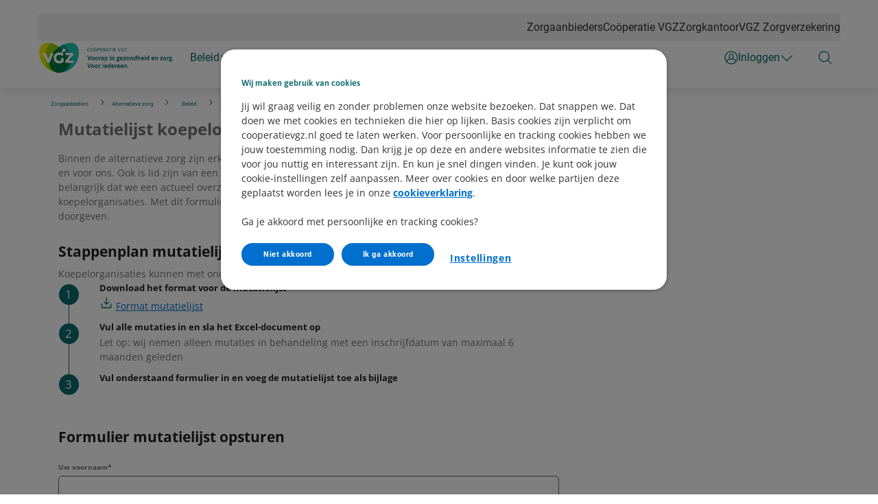

--- FILE ---
content_type: text/html; charset=utf-8
request_url: https://www.cooperatievgz.nl/zorgaanbieders/alternatieve-zorg/beleid/mutatielijst-koepelorganisaties
body_size: 148731
content:



<!DOCTYPE html>
<html class="no-js" lang="nl-NL" nonce="LAXdro+pgZQ51/ekHGP+p267j5E=">
<head>
    

    <script type="text/javascript" src="/ruxitagentjs_ICA15789NPRTUVXfqrux_10327251022105625.js" data-dtconfig="rid=RID_1794121294|rpid=-1303330404|domain=cooperatievgz.nl|reportUrl=/rb_bf70579wic|app=942af60b43769e28|owasp=1|featureHash=ICA15789NPRTUVXfqrux|rdnt=1|uxrgce=1|cuc=uazw28e5|mel=100000|expw=1|dpvc=1|lastModification=1768481082798|postfix=uazw28e5|tp=500,50,0|srbbv=2|agentUri=/ruxitagentjs_ICA15789NPRTUVXfqrux_10327251022105625.js" data-config='{"revision":1768481082798,"beaconUri":"/rb_bf70579wic","agentUri":"/ruxitagentjs_ICA15789NPRTUVXfqrux_10327251022105625.js","environmentId":"uazw28e5","modules":"ICA15789NPRTUVXfqrux"}' data-envconfig='{"tracestateKeyPrefix":"32719fa2-b3c94afe"}' data-appconfig='{"app":"942af60b43769e28"}'></script><script nonce="LAXdro+pgZQ51/ekHGP+p267j5E=">
        var adv_global = window.adv_global || { }
            adv_global.cnad = ["cdn1.readspeaker.com", "cdn.evgnet.com", "cdn.cookielaw.org", "www.vgz.nl", "1bkfbphn10.kameleoon.io", "simulation.kameleoon.com", "www.cooperatievgz.nl"]
    </script>
<link rel="preconnect" href="https://cdn.vgz.nl/">
<link rel="preconnect" href="https://cvweu-igs-pr-cdn-002.azureedge.net/">
<link rel="preconnect" href="https://cvweu-igs-pr-cdn-002.azureedge.net/" crossorigin>
<!-- DS - Component CSS Utilities -->
<link rel="stylesheet" href="https://cdn.vgz.nl/ui-assets/ds/utils/css/styling.css">
<!-- DS - Components -->
<script src="https://cdn.vgz.nl/ui-assets/ds/components/v/latest/index.js" type="module"></script>
<!-- DS - Design Tokens VGZ -->
<link rel="stylesheet" href="https://cdn.vgz.nl/ui-assets/ds/tokens/v/latest/css/vgz/desktop/light.css" class="ds-tokens-link">
<!-- DS - Fonts -->
<link rel="preload" as="style" href="https://cvweu-igs-pr-cdn-002.azureedge.net/ui-assets/v/latest/build/assets/fonts.css">
<link rel="stylesheet" href="https://cvweu-igs-pr-cdn-002.azureedge.net/ui-assets/v/latest/build/assets/fonts.css">
<noscript>
  <link rel="stylesheet" href="https://cvweu-igs-pr-cdn-002.azureedge.net/ui-assets/v/latest/build/assets/fonts.css">
</noscript>
<script nonce="LAXdro+pgZQ51/ekHGP+p267j5E=" type='text/javascript' src='//cdn.vgz.nl/sc/-/media/themes/websites/shared/scripts/element-creator.js'></script>

<link href="https://www.cooperatievgz.nl/-/media/feature/experience-accelerator/bootstrap/bootstrap/styles/bootstrap.css?rev=-1&revnumber=80700&hash=33ED79CCAFBD53E792853AE1CF83DA77" rel="stylesheet"><link href="https://www.cooperatievgz.nl/-/media/themes/websites/vgz/vgz-prebuilt/styles/sitecorelibs-bundle.css?rev=26593a8b3f504a33b3c27361a032e920&revnumber=80700&hash=3A1CA0DBEDC17ACA6290F3B0B7D66092" rel="stylesheet"><link href="https://www.cooperatievgz.nl/-/media/themes/websites/vgz/vgz-prebuilt/styles/custom-vgz.css?rev=f3e1b2e0e45e4d1684d448ffe348ceb7&revnumber=80700&hash=21630D465CE0B5AC9FD53F65D94F4CAE" rel="stylesheet"><link href="https://www.cooperatievgz.nl/-/media/themes/websites/vgz/vgz-prebuilt/styles/onetrust-vgz.css?rev=1869ad5d19ce4b19a8f39112f67e7b80&revnumber=80700&hash=A931DE9DCFC7C5418E2CC87B32D506AD" rel="stylesheet">
    
    

<!-- GTM V2 addition -->
<script> 
window.advDataLayer = window.advDataLayer || []; 
function gtag(){advDataLayer .push(arguments);} 
gtag('consent', 'default', { 
  'ad_storage': 'denied' 
}); 
</script>

<!-- OneTrust Cookies Consent Notice start for cooperatievgz.nl -->

<script src=https://cdn.cookielaw.org/scripttemplates/otSDKStub.js data-document-language="true" type="text/javascript" charset="UTF-8" data-domain-script="c7bc325e-dc95-40ed-90f3-e3996b087a19" ></script>
<script type='text/javascript' src='/-/media/Project/Websites/shared/onetrust/cookies-banner.js'></script>

<!-- OneTrust Cookies Consent Notice end for cooperatievgz.nl -->
<script type='text/javascript' src='/-/media/Project/Cooperatie VGZ/Cooperatie VGZ/scripts/adv-loaderfile-sitecore-cooperatie-vgz-minified.js'></script>

<!-- VGZ Tokens -->
<link href="https://cvweu-igs-pr-cdn-002.azureedge.net/ui-assets/v/latest/build/assets/fonts.css" type="text/css" rel="stylesheet" />
<link href="https://cvweu-igs-pr-cdn-002.azureedge.net/ui-assets/v/latest/build/assets/utilities.css" type="text/css" rel="stylesheet" />
<link href="https://cvweu-igs-pr-cdn-002.azureedge.net/ui-assets/v/latest/build/theme-whitelabel.css" type="text/css" rel="stylesheet" />
<link href="https://cvweu-igs-pr-cdn-002.azureedge.net/ui-assets/v/latest/build/theme-vgz.css" type="text/css" rel="stylesheet" />
<!-- IML Loader -->
<script>
    window.imlPlatform = {
      ...(window.imlPlatform || {}),
      apiHost: 'api.vgz.nl',
      cdnHost: 'cdn.vgz.nl',
      client: 'vgz-iml',
      env: 'at',
      language: 'nl-NL',
      registeredComponents: {},
    };
  </script>
  <link rel="modulepreload" href="https://cdn.vgz.nl/iml-platform-assets/cvgz-iml-loader.js" />
  <link rel="preconnect" href="https://api.vgz.nl" />
  <script src="https://cdn.vgz.nl/iml-platform-assets/cvgz-iml-loader.js" type="module"></script><script type = "text/javascript" > (function() {
	var exp = document.createElement('script');
	exp.type = 'text/javascript';
	exp.defer = true;
	exp.onload = function() {
		window.expoints = lightningjs.require('expoints', 'https://vgz1.expoints.nl/m/Scripts/dist/expoints-external.min.js');
		expoints('start', 'af73e8ff-ee5c-42f3-a486-231200a3e14e', {
			instanceUrl: 'https://vgz1.expoints.nl',
			isTest: false
		}, loadSecondConfiguration);

		function loadSecondConfiguration() {
			expoints.registerConfig('84e0acb8-1b81-4498-a152-40f60d51424b', {
				instanceUrl: 'https://vgz2.expoints.nl',
				isTest: false
			});
		}
	};
	exp.src = 'https://vgz1.expoints.nl/m/Scripts/dist/expoints-external-loader.min.js';
	var s = document.getElementsByTagName('script')[0];
	s.parentNode.insertBefore(exp, s);
})(); </script>




    <title>Mutatielijst koepelorganisaties</title>

    <link href="/-/media/project/cooperatie-vgz/cooperatie-vgz/logos/favicon-32x32.png?rev=35cb9fd4202c4f5b945195645cc24fbb" rel="shortcut icon" />


    <meta name="viewport" content="width=device-width, initial-scale=1" />

    <link href="https://www.cooperatievgz.nl/zorgaanbieders/alternatieve-zorg/beleid/mutatielijst-koepelorganisaties" rel="canonical" />

    <meta name="page type" content="www_cooperatievgz_nl-zorgaanbieders-alternatieve_zorg-beleid-mutatielijst_koepelorganisaties" />




<meta property="og:title"  content="Mutatielijst koepelorganisaties"><meta property="og:url"  content="https://www.cooperatievgz.nl/zorgaanbieders/alternatieve-zorg/beleid/mutatielijst-koepelorganisaties"><meta property="og:image"  content="https://www.cooperatievgz.nl/-/media/project/websites/vgz/vgz-website/og-images/og-logo-vgz.png?rev=beb91244154447b481f7bcb92960561e">

<meta content="Het is belangrijk dat we een actueel overzicht hebben van welke zorgaanbieders lid zijn van welke koepelorganisaties. Met dit formulier kunnen koepelorganisaties mutaties van hun leden aan ons doorgeven." name="description" data-type="string" />



<meta property="twitter:title"  content="Mutatielijst koepelorganisaties"><meta property="twitter:card"  content="summary"><meta property="twitter:site"  content="@vgz"><meta property="twitter:description"  content="Het is belangrijk dat we een actueel overzicht hebben van welke zorgaanbieders lid zijn van welke koepelorganisaties. Met dit formulier kunnen koepelorganisaties mutaties van hun leden aan ons doorgeven."><meta property="twitter:image"  content="https://www.cooperatievgz.nl/-/media/project/websites/vgz/vgz-website/og-images/og-logo-vgz.png?rev=beb91244154447b481f7bcb92960561e">
        <meta name="type" data-type="enum" content="zorgsoort" />
        <meta name="type" data-type="enum" content="alternatieve-zorg" />
        <meta name="type" data-type="enum" content="zorgaanbieders" />


</head>
<body class="default-device bodyclass theme-vgz">
    


<!-- Google Tag Manager (noscript) -->
<noscript><iframe src="https://www.googletagmanager.com/ns.html?id=GTM-MVRS6CT"
height="0" width="0" style="display:none;visibility:hidden"></iframe></noscript>
<!-- End Google Tag Manager (noscript) -->



    
<!-- Wrapper -->
<div id="wrapper">
    <!-- Header -->
    <header class="header ">
    <div id="header" class="container">
        <div class="" data-elastic-exclude>
            <div class="navigation">

                    <!-- Top navigation -->
    <nav class="navigation__top" aria-label="Top navigatie">
        <ul>
    <li>
        <a href="https://www.cooperatievgz.nl/zorgaanbieders">Zorgaanbieders</a>
    </li>
    <li>
        <a href="https://www.cooperatievgz.nl/cooperatie-vgz">Co&#246;peratie VGZ</a>
    </li>
    <li>
        <a href="https://www.vgz-zorgkantoren.nl/">Zorgkantoor</a>
    </li>
    <li>
        <a href="https://www.vgz.nl/">VGZ Zorgverzekering</a>
    </li>
        </ul>
    </nav>
                        <button class="navigation__item main" type="button" aria-expanded="false" aria-controls="navigation-main" aria-labelledby="navigation-main">
                            <svg class="sprite do-open" aria-hidden="true" xmlns="http://www.w3.org/2000/svg" viewBox="0 0 48 48">
                                <use xlink:href="-/media/project/websites/shared/icons/spritesymbol.svg#menu"></use>
                            </svg>
                            <svg class="sprite do-close" aria-hidden="true" xmlns="http://www.w3.org/2000/svg" viewBox="0 0 48 48">
                                <use xlink:href="-/media/project/websites/shared/icons/spritesymbol.svg#close"></use>
                            </svg>
                        </button>

                    <a class="navigation__logo" href="https://www.cooperatievgz.nl/zorgaanbieders/alternatieve-zorg" aria-label="Logo Co&#246;peratie VGZ, terug naar homepage alternatieve zorg">
                        <svg width="202" height="49" viewBox="0 0 202 49" fill="none" xmlns="http://www.w3.org/2000/svg">
<path d="M77.4429 13.6333C77.3844 14.1383 77.1983 14.5264 76.8846 14.8029C76.5709 15.0793 76.1535 15.2149 75.6351 15.2149C75.0715 15.2149 74.6196 15.0129 74.2793 14.6088C73.939 14.2048 73.7689 13.6625 73.7689 12.9873V12.5274C73.7689 12.0835 73.8486 11.6927 74.0055 11.3578C74.1623 11.0229 74.3883 10.7623 74.6781 10.5816C74.9679 10.4008 75.3055 10.3104 75.6883 10.3104C76.1961 10.3104 76.6028 10.4513 76.9085 10.7358C77.2142 11.0202 77.3924 11.411 77.4429 11.9107H76.8102C76.7543 11.5306 76.6374 11.2541 76.4539 11.0813C76.2705 10.9086 76.0153 10.8261 75.6883 10.8261C75.2869 10.8261 74.9705 10.975 74.7419 11.2727C74.5133 11.5705 74.3989 11.9931 74.3989 12.5434V13.0059C74.3989 13.5243 74.5079 13.9363 74.7233 14.242C74.9386 14.5477 75.2417 14.7019 75.6325 14.7019C75.9834 14.7019 76.2492 14.6221 76.438 14.4653C76.6267 14.3085 76.749 14.032 76.8102 13.6386H77.4429V13.6333Z" fill="#0B6B6F"/>
<path d="M82.3982 12.9155C82.3982 13.3834 82.3185 13.7901 82.1616 14.141C82.0048 14.4919 81.7815 14.755 81.4917 14.9385C81.2019 15.1219 80.867 15.2149 80.4815 15.2149C80.096 15.2149 79.7717 15.1219 79.4819 14.9385C79.1921 14.755 78.9662 14.4892 78.804 14.149C78.6445 13.806 78.5621 13.41 78.5568 12.9607V12.6178C78.5568 12.1579 78.6365 11.7539 78.796 11.4003C78.9555 11.0494 79.1815 10.7783 79.4739 10.5922C79.7664 10.4061 80.0987 10.3131 80.4762 10.3131C80.8537 10.3131 81.1966 10.4061 81.4864 10.5896C81.7762 10.773 82.0021 11.0415 82.159 11.3924C82.3158 11.7432 82.3956 12.15 82.3956 12.6178V12.9182L82.3982 12.9155ZM81.7708 12.6072C81.7708 12.041 81.6565 11.6077 81.4305 11.3046C81.2046 11.0016 80.8856 10.8501 80.4762 10.8501C80.0668 10.8501 79.7664 11.0016 79.5377 11.3046C79.3091 11.6077 79.1921 12.0277 79.1842 12.5646V12.9155C79.1842 13.4631 79.2985 13.8964 79.5298 14.2101C79.761 14.5238 80.0774 14.6806 80.4815 14.6806C80.8856 14.6806 81.2019 14.5317 81.4252 14.2367C81.6485 13.9416 81.7629 13.5163 81.7682 12.9634V12.6098L81.7708 12.6072Z" fill="#0B6B6F"/>
<path d="M87.436 12.9155C87.436 13.3834 87.3562 13.7901 87.1994 14.141C87.0425 14.4919 86.8192 14.755 86.5294 14.9385C86.2397 15.1219 85.9047 15.2149 85.5192 15.2149C85.1338 15.2149 84.8094 15.1219 84.5197 14.9385C84.2299 14.755 84.0039 14.4892 83.8418 14.149C83.6822 13.806 83.5998 13.41 83.5945 12.9607V12.6178C83.5945 12.1579 83.6743 11.7539 83.8338 11.4003C83.9933 11.0494 84.2193 10.7783 84.5117 10.5922C84.8041 10.4061 85.1364 10.3131 85.5139 10.3131C85.8914 10.3131 86.2344 10.4061 86.5241 10.5896C86.8139 10.773 87.0399 11.0415 87.1967 11.3924C87.3536 11.7432 87.4333 12.15 87.4333 12.6178V12.9182L87.436 12.9155ZM86.8112 12.6072C86.8112 12.041 86.6969 11.6077 86.471 11.3046C86.2423 11.0016 85.926 10.8501 85.5166 10.8501C85.1072 10.8501 84.8068 11.0016 84.5781 11.3046C84.3495 11.6077 84.2325 12.0277 84.2246 12.5646V12.9155C84.2246 13.4631 84.3389 13.8964 84.5702 14.2101C84.8015 14.5238 85.1178 14.6806 85.5219 14.6806C85.926 14.6806 86.2423 14.5317 86.4656 14.2367C86.689 13.9416 86.8033 13.5163 86.8086 12.9634V12.6098L86.8112 12.6072ZM84.4692 9.62727C84.4692 9.52892 84.4984 9.44651 84.5595 9.3774C84.6207 9.30828 84.7084 9.27638 84.828 9.27638C84.9477 9.27638 85.0354 9.31094 85.0965 9.3774C85.1577 9.44385 85.1896 9.52626 85.1896 9.62727C85.1896 9.72829 85.1577 9.80803 85.0965 9.87449C85.0354 9.94095 84.945 9.97285 84.828 9.97285C84.7111 9.97285 84.6207 9.94095 84.5595 9.87449C84.4984 9.80803 84.4692 9.72563 84.4692 9.62727ZM85.8781 9.63525C85.8781 9.53689 85.9074 9.45449 85.9685 9.38537C86.0297 9.31626 86.1174 9.28436 86.237 9.28436C86.3567 9.28436 86.4444 9.31892 86.5055 9.38537C86.5667 9.45183 86.5986 9.53689 86.5986 9.63525C86.5986 9.7336 86.5667 9.81601 86.5055 9.88247C86.4444 9.94892 86.354 9.98082 86.237 9.98082C86.12 9.98082 86.0297 9.94892 85.9685 9.88247C85.9074 9.81601 85.8781 9.7336 85.8781 9.63525Z" fill="#0B6B6F"/>
<path d="M89.4325 13.2797V15.1485H88.8024V10.3742H90.5623C91.0834 10.3742 91.4928 10.5072 91.7905 10.773C92.0883 11.0388 92.2345 11.3924 92.2345 11.831C92.2345 12.2935 92.0883 12.6524 91.7985 12.9022C91.5087 13.1521 91.094 13.277 90.5543 13.277H89.4298L89.4325 13.2797ZM89.4325 12.764H90.565C90.9026 12.764 91.1605 12.6843 91.3386 12.5248C91.5167 12.3653 91.6071 12.1367 91.6071 11.8363C91.6071 11.5359 91.5167 11.3232 91.3386 11.1531C91.1605 10.983 90.9132 10.8926 90.6022 10.8873H89.4351V12.7613L89.4325 12.764Z" fill="#0B6B6F"/>
<path d="M96.161 12.9421H94.0927V14.6328H96.496V15.1485H93.4627V10.3742H96.4614V10.8899H94.0901V12.4264H96.1584V12.9421H96.161Z" fill="#0B6B6F"/>
<path d="M99.4522 13.2159H98.3303V15.1458H97.6976V10.3716H99.2767C99.8137 10.3716 100.228 10.4939 100.518 10.7384C100.808 10.983 100.952 11.3392 100.952 11.807C100.952 12.1048 100.872 12.3626 100.71 12.5832C100.547 12.8039 100.327 12.9687 100.04 13.0777L101.162 15.1033V15.1431H100.486L99.4495 13.2133L99.4522 13.2159ZM98.333 12.7029H99.3006C99.6143 12.7029 99.8616 12.6231 100.048 12.461C100.231 12.2988 100.324 12.0835 100.324 11.8097C100.324 11.5146 100.236 11.2887 100.061 11.1292C99.8855 10.9723 99.6303 10.8926 99.298 10.8899H98.333V12.7029Z" fill="#0B6B6F"/>
<path d="M102.898 13.8991L102.448 15.1485H101.8L103.623 10.3742H104.174L106 15.1485H105.354L104.899 13.8991H102.898ZM104.708 13.3834L103.894 11.1504L103.084 13.3834H104.708Z" fill="#0B6B6F"/>
<path d="M109.937 10.8899H108.403V15.1485H107.776V10.8899H106.244V10.3742H109.937V10.8899Z" fill="#0B6B6F"/>
<path d="M111.745 15.1485H111.115V10.3742H111.745V15.1485Z" fill="#0B6B6F"/>
<path d="M116.017 12.9421H113.949V14.6328H116.352V15.1485H113.319V10.3742H116.317V10.8899H113.946V12.4264H116.014V12.9421H116.017Z" fill="#0B6B6F"/>
<path d="M121.222 14.3111L122.586 10.3742H123.275L121.504 15.1485H120.946L119.178 10.3742H119.864L121.222 14.3111Z" fill="#0B6B6F"/>
<path d="M127.82 14.5211C127.658 14.7524 127.432 14.9252 127.143 15.0395C126.853 15.1538 126.515 15.2123 126.132 15.2123C125.75 15.2123 125.399 15.1219 125.096 14.9385C124.795 14.755 124.561 14.4972 124.396 14.1596C124.232 13.822 124.146 13.4339 124.141 12.99V12.5726C124.141 11.8549 124.309 11.2967 124.644 10.9006C124.979 10.5045 125.452 10.3078 126.058 10.3078C126.555 10.3078 126.956 10.4354 127.262 10.6906C127.565 10.9458 127.751 11.3073 127.82 11.7751H127.19C127.073 11.1425 126.696 10.8235 126.063 10.8235C125.641 10.8235 125.322 10.9723 125.104 11.2674C124.886 11.5625 124.777 11.9931 124.774 12.554V12.9448C124.774 13.4817 124.896 13.9071 125.141 14.2234C125.385 14.5397 125.718 14.6966 126.135 14.6966C126.372 14.6966 126.576 14.67 126.754 14.6168C126.933 14.5636 127.079 14.4759 127.193 14.3536V13.285H126.087V12.7693H127.818V14.5211H127.82Z" fill="#0B6B6F"/>
<path d="M129.764 14.6328H132.494V15.1485H129.019V14.6753L131.635 10.8899H129.062V10.3742H132.39V10.8341L129.764 14.6328Z" fill="#0B6B6F"/>
<path d="M75.9169 28.1207L73.8061 21.9031C73.7795 21.8127 73.7689 21.7595 73.7689 21.7409C73.7689 21.6133 73.9444 21.5495 74.2953 21.5495H74.5452C74.827 21.5495 74.9918 21.6266 75.045 21.7781L76.3981 25.8958C76.5204 26.2918 76.5922 26.5896 76.6188 26.7889H76.648C76.6879 26.547 76.7623 26.2493 76.8793 25.8958L78.2431 21.7781C78.2936 21.6239 78.4611 21.5495 78.7429 21.5495H78.9449C79.2905 21.5495 79.4633 21.6133 79.4633 21.7409C79.4633 21.7781 79.4527 21.834 79.4341 21.9031L77.3232 28.1207C77.278 28.243 77.1159 28.3041 76.8341 28.3041H76.4008C76.1269 28.3041 75.9648 28.243 75.9222 28.1207H75.9169Z" fill="#0B6B6F"/>
<path d="M80.2263 27.6874C79.8355 27.2461 79.6414 26.6082 79.6414 25.7788C79.6414 24.9494 79.8355 24.3008 80.2263 23.8595C80.6171 23.4183 81.186 23.1976 81.9357 23.1976C82.6853 23.1976 83.2436 23.4183 83.6291 23.8595C84.0172 24.3008 84.2113 24.9414 84.2113 25.7788C84.2113 26.6161 84.0172 27.2541 83.6291 27.6927C83.241 28.1313 82.6774 28.3493 81.9357 28.3493C81.1939 28.3493 80.6171 28.1287 80.2263 27.6874ZM82.7172 26.983C82.8874 26.7172 82.9725 26.3131 82.9725 25.7682C82.9725 25.2232 82.8874 24.8298 82.7172 24.564C82.5471 24.2981 82.2839 24.1652 81.925 24.1652C81.5661 24.1652 81.3003 24.2981 81.1275 24.564C80.9547 24.8298 80.8696 25.2312 80.8696 25.7682C80.8696 26.3051 80.9547 26.7172 81.1275 26.983C81.3003 27.2488 81.5661 27.3817 81.925 27.3817C82.2839 27.3817 82.5471 27.2488 82.7172 26.983Z" fill="#0B6B6F"/>
<path d="M85.6894 27.6874C85.2986 27.2461 85.1045 26.6082 85.1045 25.7788C85.1045 24.9494 85.2986 24.3008 85.6894 23.8595C86.0802 23.4183 86.6491 23.1976 87.3961 23.1976C88.1431 23.1976 88.7041 23.4183 89.0895 23.8595C89.4777 24.3008 89.6691 24.9414 89.6691 25.7788C89.6691 26.6161 89.475 27.2541 89.0895 27.6927C88.7014 28.1313 88.1378 28.3493 87.3961 28.3493C86.6544 28.3493 86.0775 28.1287 85.6894 27.6874ZM88.1777 26.983C88.3478 26.7172 88.4329 26.3131 88.4329 25.7682C88.4329 25.2232 88.3478 24.8298 88.1777 24.564C88.0075 24.2981 87.7444 24.1652 87.3855 24.1652C87.0266 24.1652 86.7607 24.2981 86.5879 24.564C86.4151 24.8298 86.3301 25.2312 86.3301 25.7682C86.3301 26.3051 86.4178 26.7172 86.5879 26.983C86.7607 27.2488 87.0266 27.3817 87.3855 27.3817C87.7444 27.3817 88.0075 27.2488 88.1777 26.983Z" fill="#0B6B6F"/>
<path d="M90.8042 28.025V24.8776C90.8042 24.4497 90.7856 24.136 90.7458 23.9366C90.7059 23.7399 90.6873 23.6176 90.6873 23.5724C90.6873 23.4821 90.7936 23.413 91.0036 23.3651C91.2136 23.3173 91.4024 23.2933 91.5699 23.2933C91.6735 23.2933 91.7453 23.3385 91.7905 23.4289C91.8357 23.5193 91.8676 23.6123 91.8915 23.7107C91.9155 23.809 91.9288 23.8781 91.9341 23.918C92.2292 23.4395 92.5827 23.1976 93.0001 23.1976C93.2101 23.1976 93.3563 23.2348 93.4361 23.3119C93.5158 23.389 93.5557 23.5033 93.5557 23.6575C93.5557 23.7851 93.5292 23.9366 93.4786 24.1094C93.4281 24.2822 93.3643 24.3673 93.2872 24.3673C93.2553 24.3673 93.1942 24.3513 93.1011 24.3247C93.0081 24.2955 92.9124 24.2822 92.8167 24.2822C92.6306 24.2822 92.4658 24.3433 92.3169 24.4656C92.1707 24.5879 92.067 24.6995 92.0085 24.8006V28.025C92.0085 28.2111 91.8357 28.3041 91.4901 28.3041H91.3067C90.9664 28.3041 90.7989 28.2111 90.7989 28.025H90.8042Z" fill="#0B6B6F"/>
<path d="M94.4702 27.6874C94.0795 27.2461 93.8854 26.6082 93.8854 25.7788C93.8854 24.9494 94.0795 24.3008 94.4702 23.8595C94.861 23.4183 95.4299 23.1976 96.1796 23.1976C96.9293 23.1976 97.4876 23.4183 97.8731 23.8595C98.2612 24.3008 98.4526 24.9414 98.4526 25.7788C98.4526 26.6161 98.2585 27.2541 97.8731 27.6927C97.4849 28.1313 96.9213 28.3493 96.1796 28.3493C95.4379 28.3493 94.861 28.1287 94.4702 27.6874ZM96.9612 26.983C97.1314 26.7172 97.2164 26.3131 97.2164 25.7682C97.2164 25.2232 97.1314 24.8298 96.9612 24.564C96.7911 24.2981 96.5279 24.1652 96.169 24.1652C95.8101 24.1652 95.5443 24.2981 95.3715 24.564C95.1987 24.8298 95.1136 25.2312 95.1136 25.7682C95.1136 26.3051 95.2013 26.7172 95.3715 26.983C95.5443 27.2488 95.8101 27.3817 96.169 27.3817C96.5279 27.3817 96.7911 27.2488 96.9612 26.983Z" fill="#0B6B6F"/>
<path d="M99.7446 30.2021C99.6648 30.1569 99.625 30.0878 99.625 29.9921V24.8776C99.625 24.4497 99.6064 24.136 99.5665 23.9366C99.5266 23.7399 99.508 23.6176 99.508 23.5724C99.508 23.4821 99.6143 23.413 99.8243 23.3651C100.034 23.3173 100.22 23.2933 100.38 23.2933C100.489 23.2933 100.566 23.3385 100.611 23.4289C100.656 23.5193 100.688 23.6123 100.712 23.7107C100.734 23.809 100.749 23.8781 100.755 23.918C100.914 23.6947 101.111 23.5193 101.345 23.3917C101.579 23.2641 101.837 23.2003 102.119 23.2003C102.483 23.2003 102.804 23.304 103.078 23.5113C103.352 23.7187 103.567 24.019 103.716 24.4071C103.865 24.7979 103.942 25.2551 103.942 25.7788C103.942 26.5789 103.764 27.2063 103.408 27.6635C103.052 28.1207 102.565 28.3493 101.946 28.3493C101.523 28.3493 101.148 28.227 100.824 27.9851V29.9921C100.824 30.1782 100.654 30.2712 100.316 30.2712H100.135C99.9573 30.2712 99.827 30.25 99.7473 30.2048L99.7446 30.2021ZM102.703 25.7974C102.703 25.2737 102.626 24.875 102.472 24.6038C102.318 24.3327 102.092 24.1971 101.792 24.1971C101.606 24.1971 101.433 24.253 101.268 24.3593C101.106 24.4683 100.957 24.6145 100.821 24.8006V27.1026C101.076 27.2807 101.361 27.3711 101.675 27.3711C102.361 27.3711 102.701 26.8474 102.701 25.7974H102.703Z" fill="#0B6B6F"/>
<path d="M107.369 22.4294V21.7383C107.369 21.5602 107.574 21.4698 107.983 21.4698C108.393 21.4698 108.587 21.5602 108.587 21.7383V22.4294C108.587 22.6155 108.385 22.7085 107.983 22.7085C107.582 22.7085 107.369 22.6155 107.369 22.4294ZM107.369 28.025V23.5246C107.369 23.3385 107.539 23.2455 107.877 23.2455H108.068C108.408 23.2455 108.576 23.3385 108.576 23.5246V28.025C108.576 28.2111 108.406 28.3041 108.068 28.3041H107.877C107.537 28.3041 107.369 28.2111 107.369 28.025Z" fill="#0B6B6F"/>
<path d="M109.913 28.025V24.8776C109.913 24.4497 109.895 24.136 109.855 23.9366C109.815 23.7399 109.796 23.6176 109.796 23.5724C109.796 23.4821 109.903 23.413 110.113 23.3651C110.323 23.3173 110.511 23.2933 110.679 23.2933C110.788 23.2933 110.865 23.3385 110.91 23.4316C110.955 23.5246 110.987 23.6203 111.011 23.7187C111.032 23.8197 111.048 23.8835 111.054 23.9154C111.221 23.7054 111.434 23.5326 111.692 23.397C111.95 23.2641 112.221 23.195 112.502 23.195C113.475 23.195 113.962 23.7133 113.962 24.75V28.0224C113.962 28.1181 113.922 28.1898 113.842 28.2324C113.763 28.2749 113.632 28.2988 113.454 28.2988H113.271C112.93 28.2988 112.763 28.2058 112.763 28.0197V24.9095C112.763 24.4364 112.524 24.1998 112.043 24.1998C111.856 24.1998 111.684 24.2583 111.519 24.3726C111.354 24.4869 111.224 24.6278 111.12 24.7952V28.0197C111.12 28.2058 110.95 28.2988 110.612 28.2988H110.421C110.081 28.2988 109.913 28.2058 109.913 28.0197V28.025Z" fill="#0B6B6F"/>
<path d="M117.205 29.0139C117.205 28.7587 117.282 28.5301 117.437 28.3334C117.591 28.134 117.801 27.9825 118.069 27.8735L118.08 27.8443C117.811 27.6848 117.676 27.4349 117.676 27.0946C117.676 26.7225 117.862 26.4301 118.231 26.2121C117.982 26.0765 117.787 25.8958 117.652 25.6698C117.514 25.4439 117.445 25.1701 117.445 24.8484C117.445 24.3114 117.625 23.9021 117.987 23.6203C118.348 23.3385 118.832 23.1976 119.441 23.1976C119.696 23.1976 119.925 23.2216 120.122 23.2641H121.735C121.826 23.2641 121.889 23.296 121.932 23.3598C121.975 23.4236 121.993 23.5299 121.993 23.6761V23.8197C121.993 23.9606 121.975 24.0616 121.94 24.1227C121.905 24.1838 121.85 24.2131 121.772 24.2131C121.701 24.2131 121.608 24.2051 121.488 24.1892C121.368 24.1732 121.278 24.1573 121.214 24.136L121.204 24.1652C121.281 24.2556 121.339 24.3593 121.382 24.4763C121.424 24.5959 121.443 24.7182 121.443 24.8457C121.443 25.3641 121.267 25.7628 120.914 26.0393C120.56 26.3158 120.092 26.4566 119.502 26.4566C119.22 26.4566 119.026 26.4885 118.923 26.547C118.816 26.6082 118.763 26.7118 118.763 26.858C118.763 27.0042 118.854 27.1185 119.032 27.1797C119.21 27.2408 119.489 27.294 119.866 27.3392L120.27 27.3977C120.738 27.4801 121.105 27.621 121.374 27.815C121.642 28.0091 121.778 28.3227 121.778 28.7507C121.778 29.2292 121.562 29.612 121.134 29.8938C120.706 30.1755 120.116 30.3164 119.369 30.3164C117.923 30.3164 117.2 29.8805 117.2 29.0112L117.205 29.0139ZM120.613 28.7932C120.613 28.6151 120.512 28.4902 120.31 28.4237C120.108 28.3573 119.771 28.2988 119.297 28.2456L118.904 28.1978C118.737 28.2616 118.606 28.3467 118.511 28.453C118.415 28.5593 118.367 28.6789 118.367 28.8119C118.367 28.99 118.457 29.1282 118.636 29.2186C118.814 29.3089 119.095 29.3568 119.481 29.3568C120.236 29.3568 120.613 29.1681 120.613 28.7906V28.7932ZM120.066 25.3801C120.225 25.2604 120.305 25.077 120.305 24.8271C120.305 24.5773 120.225 24.3938 120.066 24.2742C119.906 24.1573 119.699 24.0961 119.441 24.0961C119.183 24.0961 118.978 24.1546 118.822 24.2742C118.665 24.3938 118.585 24.5773 118.585 24.8271C118.585 25.077 118.662 25.2684 118.822 25.3827C118.978 25.497 119.183 25.5555 119.441 25.5555C119.699 25.5555 119.904 25.497 120.066 25.3774V25.3801Z" fill="#0B6B6F"/>
<path d="M122.993 27.6927C122.589 27.2541 122.387 26.6268 122.387 25.808C122.387 24.9255 122.586 24.2689 122.987 23.8409C123.386 23.413 123.952 23.1976 124.681 23.1976C125.372 23.1976 125.885 23.4209 126.22 23.8702C126.555 24.3194 126.725 24.9228 126.725 25.6831C126.725 25.7549 126.667 25.8532 126.552 25.9861C126.438 26.119 126.35 26.1828 126.295 26.1828H123.647C123.679 26.6055 123.796 26.9112 123.998 27.0999C124.2 27.2887 124.492 27.3844 124.875 27.3844C125.221 27.3844 125.571 27.294 125.93 27.1159C126.031 27.0707 126.095 27.0494 126.122 27.0494C126.204 27.0494 126.3 27.1345 126.404 27.3046C126.51 27.4748 126.563 27.6024 126.563 27.6927C126.563 27.815 126.47 27.9267 126.284 28.0277C126.098 28.1313 125.869 28.2111 125.598 28.2669C125.327 28.3254 125.072 28.3546 124.835 28.3546C124.011 28.3546 123.397 28.134 122.993 27.698V27.6927ZM125.529 25.3269C125.529 24.9627 125.457 24.6783 125.314 24.4736C125.17 24.2689 124.957 24.1652 124.676 24.1652C124.08 24.1652 123.737 24.5533 123.649 25.3269H125.532H125.529Z" fill="#0B6B6F"/>
<path d="M127.491 28.0543C127.43 27.9001 127.4 27.7618 127.4 27.6422C127.4 27.5837 127.411 27.5439 127.43 27.5173L129.849 24.2343H127.823C127.733 24.2343 127.669 24.1998 127.632 24.1333C127.595 24.0669 127.573 23.9632 127.573 23.8223V23.6788C127.573 23.5379 127.592 23.4342 127.632 23.3678C127.672 23.3013 127.735 23.2667 127.823 23.2667H131.21C131.26 23.2667 131.316 23.3438 131.372 23.5007C131.431 23.6575 131.46 23.7957 131.46 23.918C131.46 23.9685 131.455 24.0137 131.441 24.0536L129.033 27.3179H131.239C131.33 27.3179 131.393 27.3498 131.431 27.4136C131.468 27.4774 131.489 27.5837 131.489 27.7299V27.8735C131.489 28.0144 131.471 28.1181 131.431 28.1845C131.391 28.251 131.327 28.2855 131.239 28.2855H127.658C127.608 28.2855 127.552 28.2084 127.491 28.0543Z" fill="#0B6B6F"/>
<path d="M132.648 27.6874C132.257 27.2461 132.063 26.6082 132.063 25.7788C132.063 24.9494 132.257 24.3008 132.648 23.8595C133.039 23.4183 133.608 23.1976 134.358 23.1976C135.107 23.1976 135.666 23.4183 136.051 23.8595C136.439 24.3008 136.631 24.9414 136.631 25.7788C136.631 26.6161 136.437 27.2541 136.051 27.6927C135.663 28.1313 135.099 28.3493 134.358 28.3493C133.616 28.3493 133.039 28.1287 132.648 27.6874ZM135.139 26.983C135.309 26.7172 135.394 26.3131 135.394 25.7682C135.394 25.2232 135.309 24.8298 135.139 24.564C134.969 24.2981 134.706 24.1652 134.347 24.1652C133.988 24.1652 133.722 24.2981 133.549 24.564C133.377 24.8298 133.292 25.2312 133.292 25.7682C133.292 26.3051 133.379 26.7172 133.549 26.983C133.722 27.2488 133.988 27.3817 134.347 27.3817C134.706 27.3817 134.969 27.2488 135.139 26.983Z" fill="#0B6B6F"/>
<path d="M137.747 28.025V24.8776C137.747 24.4497 137.728 24.136 137.689 23.9366C137.649 23.7399 137.63 23.6176 137.63 23.5724C137.63 23.4821 137.736 23.413 137.947 23.3651C138.157 23.3173 138.345 23.2933 138.513 23.2933C138.622 23.2933 138.699 23.3385 138.744 23.4316C138.789 23.5246 138.821 23.6203 138.845 23.7187C138.866 23.8197 138.882 23.8835 138.888 23.9154C139.055 23.7054 139.268 23.5326 139.526 23.397C139.783 23.2641 140.055 23.195 140.336 23.195C141.309 23.195 141.796 23.7133 141.796 24.75V28.0224C141.796 28.1181 141.756 28.1898 141.676 28.2324C141.597 28.2749 141.466 28.2988 141.288 28.2988H141.105C140.764 28.2988 140.597 28.2058 140.597 28.0197V24.9095C140.597 24.4364 140.358 24.1998 139.877 24.1998C139.69 24.1998 139.518 24.2583 139.353 24.3726C139.188 24.4869 139.058 24.6278 138.954 24.7952V28.0197C138.954 28.2058 138.784 28.2988 138.446 28.2988H138.255C137.915 28.2988 137.747 28.2058 137.747 28.0197V28.025Z" fill="#0B6B6F"/>
<path d="M143.723 28.0383C143.449 27.831 143.234 27.5332 143.08 27.1451C142.926 26.757 142.849 26.2998 142.849 25.7682C142.849 24.968 143.027 24.3407 143.386 23.8835C143.745 23.4262 144.234 23.1976 144.853 23.1976C145.281 23.1976 145.653 23.3199 145.967 23.5618V21.3262C145.967 21.1481 146.137 21.0577 146.475 21.0577H146.666C147.007 21.0577 147.174 21.1481 147.174 21.3262V26.6906C147.174 27.1265 147.193 27.4455 147.232 27.6449C147.27 27.8469 147.291 27.9692 147.291 28.0144C147.291 28.1048 147.185 28.1739 146.975 28.2217C146.765 28.2696 146.573 28.2935 146.408 28.2935C146.305 28.2935 146.233 28.2483 146.188 28.1553C146.143 28.0622 146.111 27.9612 146.087 27.8522C146.063 27.7432 146.049 27.6688 146.044 27.6316C145.89 27.8549 145.693 28.033 145.454 28.1606C145.215 28.2882 144.952 28.352 144.672 28.352C144.313 28.352 143.997 28.2483 143.721 28.041L143.723 28.0383ZM145.97 24.447C145.714 24.2689 145.433 24.1785 145.124 24.1785C144.433 24.1785 144.088 24.7022 144.088 25.7522C144.088 26.2759 144.165 26.6746 144.319 26.9484C144.473 27.2196 144.702 27.3551 145.01 27.3551C145.361 27.3551 145.683 27.1531 145.97 26.7517V24.447Z" fill="#0B6B6F"/>
<path d="M148.562 28.025V21.3262C148.562 21.1481 148.732 21.0577 149.069 21.0577H149.261C149.601 21.0577 149.769 21.1481 149.769 21.3262V23.8516C149.936 23.6602 150.141 23.5033 150.383 23.3811C150.625 23.2588 150.885 23.1976 151.159 23.1976C151.614 23.1976 151.973 23.3199 152.238 23.5671C152.504 23.8143 152.637 24.2078 152.637 24.7527V28.025C152.637 28.2111 152.467 28.3041 152.129 28.3041H151.938C151.598 28.3041 151.43 28.2111 151.43 28.025V24.9149C151.43 24.6916 151.366 24.5161 151.241 24.3912C151.116 24.2663 150.933 24.2051 150.688 24.2051C150.47 24.2051 150.279 24.2742 150.112 24.4125C149.944 24.5507 149.83 24.6809 149.766 24.8006V28.025C149.766 28.2111 149.596 28.3041 149.258 28.3041H149.067C148.727 28.3041 148.559 28.2111 148.559 28.025H148.562Z" fill="#0B6B6F"/>
<path d="M154.32 27.6927C153.916 27.2541 153.714 26.6268 153.714 25.808C153.714 24.9255 153.913 24.2689 154.315 23.8409C154.713 23.413 155.28 23.1976 156.008 23.1976C156.699 23.1976 157.212 23.4209 157.547 23.8702C157.882 24.3194 158.052 24.9228 158.052 25.6831C158.052 25.7549 157.994 25.8532 157.88 25.9861C157.765 26.119 157.678 26.1828 157.622 26.1828H154.974C155.006 26.6055 155.123 26.9112 155.325 27.0999C155.527 27.2887 155.819 27.3844 156.202 27.3844C156.548 27.3844 156.899 27.294 157.257 27.1159C157.359 27.0707 157.422 27.0494 157.449 27.0494C157.531 27.0494 157.627 27.1345 157.731 27.3046C157.837 27.4748 157.89 27.6024 157.89 27.6927C157.89 27.815 157.797 27.9267 157.611 28.0277C157.425 28.1313 157.196 28.2111 156.925 28.2669C156.654 28.3254 156.399 28.3546 156.162 28.3546C155.338 28.3546 154.724 28.134 154.32 27.698V27.6927ZM156.853 25.3269C156.853 24.9627 156.782 24.6783 156.638 24.4736C156.495 24.2689 156.282 24.1652 156 24.1652C155.405 24.1652 155.062 24.5533 154.974 25.3269H156.856H156.853Z" fill="#0B6B6F"/>
<path d="M159.11 22.4294V21.7383C159.11 21.5602 159.315 21.4698 159.725 21.4698C160.134 21.4698 160.328 21.5602 160.328 21.7383V22.4294C160.328 22.6155 160.126 22.7085 159.725 22.7085C159.323 22.7085 159.11 22.6155 159.11 22.4294ZM159.11 28.025V23.5246C159.11 23.3385 159.281 23.2455 159.618 23.2455H159.81C160.15 23.2455 160.317 23.3385 160.317 23.5246V28.025C160.317 28.2111 160.147 28.3041 159.81 28.3041H159.618C159.278 28.3041 159.11 28.2111 159.11 28.025Z" fill="#0B6B6F"/>
<path d="M162.287 28.0383C162.013 27.831 161.798 27.5332 161.644 27.1451C161.49 26.757 161.413 26.2998 161.413 25.7682C161.413 24.968 161.591 24.3407 161.95 23.8835C162.309 23.4262 162.798 23.1976 163.417 23.1976C163.845 23.1976 164.217 23.3199 164.531 23.5618V21.3262C164.531 21.1481 164.701 21.0577 165.039 21.0577H165.23C165.57 21.0577 165.738 21.1481 165.738 21.3262V26.6906C165.738 27.1265 165.757 27.4455 165.796 27.6449C165.834 27.8469 165.855 27.9692 165.855 28.0144C165.855 28.1048 165.749 28.1739 165.539 28.2217C165.329 28.2696 165.137 28.2935 164.972 28.2935C164.869 28.2935 164.797 28.2483 164.752 28.1553C164.706 28.0622 164.675 27.9612 164.651 27.8522C164.627 27.7432 164.613 27.6688 164.608 27.6316C164.454 27.8549 164.257 28.033 164.018 28.1606C163.779 28.2882 163.515 28.352 163.236 28.352C162.877 28.352 162.561 28.2483 162.285 28.041L162.287 28.0383ZM164.531 24.447C164.276 24.2689 163.994 24.1785 163.686 24.1785C162.994 24.1785 162.649 24.7022 162.649 25.7522C162.649 26.2759 162.726 26.6746 162.88 26.9484C163.034 27.2196 163.263 27.3551 163.571 27.3551C163.922 27.3551 164.244 27.1531 164.531 26.7517V24.447Z" fill="#0B6B6F"/>
<path d="M169.763 27.6927C169.359 27.2541 169.157 26.6268 169.157 25.808C169.157 24.9255 169.356 24.2689 169.758 23.8409C170.156 23.413 170.723 23.1976 171.451 23.1976C172.142 23.1976 172.655 23.4209 172.99 23.8702C173.325 24.3194 173.495 24.9228 173.495 25.6831C173.495 25.7549 173.437 25.8532 173.322 25.9861C173.208 26.119 173.12 26.1828 173.065 26.1828H170.417C170.449 26.6055 170.566 26.9112 170.768 27.0999C170.97 27.2887 171.262 27.3844 171.645 27.3844C171.991 27.3844 172.342 27.294 172.7 27.1159C172.801 27.0707 172.865 27.0494 172.892 27.0494C172.974 27.0494 173.07 27.1345 173.174 27.3046C173.28 27.4748 173.333 27.6024 173.333 27.6927C173.333 27.815 173.24 27.9267 173.054 28.0277C172.868 28.1313 172.639 28.2111 172.368 28.2669C172.097 28.3254 171.842 28.3546 171.605 28.3546C170.781 28.3546 170.167 28.134 169.763 27.698V27.6927ZM172.296 25.3269C172.296 24.9627 172.225 24.6783 172.081 24.4736C171.937 24.2689 171.725 24.1652 171.443 24.1652C170.847 24.1652 170.505 24.5533 170.417 25.3269H172.299H172.296Z" fill="#0B6B6F"/>
<path d="M174.553 28.025V24.8776C174.553 24.4497 174.535 24.136 174.495 23.9366C174.455 23.7399 174.436 23.6176 174.436 23.5724C174.436 23.4821 174.543 23.413 174.753 23.3651C174.963 23.3173 175.151 23.2933 175.319 23.2933C175.428 23.2933 175.505 23.3385 175.55 23.4316C175.595 23.5246 175.627 23.6203 175.651 23.7187C175.673 23.8197 175.689 23.8835 175.694 23.9154C175.861 23.7054 176.074 23.5326 176.332 23.397C176.59 23.2641 176.861 23.195 177.143 23.195C178.116 23.195 178.602 23.7133 178.602 24.75V28.0224C178.602 28.1181 178.562 28.1898 178.483 28.2324C178.403 28.2749 178.273 28.2988 178.094 28.2988H177.911C177.571 28.2988 177.403 28.2058 177.403 28.0197V24.9095C177.403 24.4364 177.164 24.1998 176.683 24.1998C176.497 24.1998 176.324 24.2583 176.159 24.3726C175.994 24.4869 175.864 24.6278 175.76 24.7952V28.0197C175.76 28.2058 175.59 28.2988 175.253 28.2988H175.061C174.721 28.2988 174.553 28.2058 174.553 28.0197V28.025Z" fill="#0B6B6F"/>
<path d="M181.909 28.0543C181.848 27.9001 181.819 27.7618 181.819 27.6422C181.819 27.5837 181.829 27.5439 181.848 27.5173L184.267 24.2343H182.242C182.151 24.2343 182.087 24.1998 182.05 24.1333C182.013 24.0669 181.992 23.9632 181.992 23.8223V23.6788C181.992 23.5379 182.01 23.4342 182.05 23.3678C182.09 23.3013 182.154 23.2667 182.242 23.2667H185.628C185.679 23.2667 185.735 23.3438 185.791 23.5007C185.849 23.6575 185.878 23.7957 185.878 23.918C185.878 23.9685 185.873 24.0137 185.86 24.0536L183.451 27.3179H185.658C185.748 27.3179 185.812 27.3498 185.849 27.4136C185.886 27.4774 185.908 27.5837 185.908 27.7299V27.8735C185.908 28.0144 185.889 28.1181 185.849 28.1845C185.809 28.251 185.745 28.2855 185.658 28.2855H182.077C182.026 28.2855 181.97 28.2084 181.909 28.0543Z" fill="#0B6B6F"/>
<path d="M187.067 27.6874C186.676 27.2461 186.482 26.6082 186.482 25.7788C186.482 24.9494 186.676 24.3008 187.067 23.8595C187.457 23.4183 188.026 23.1976 188.776 23.1976C189.526 23.1976 190.084 23.4183 190.469 23.8595C190.858 24.3008 191.049 24.9414 191.049 25.7788C191.049 26.6161 190.855 27.2541 190.469 27.6927C190.081 28.1313 189.518 28.3493 188.776 28.3493C188.034 28.3493 187.457 28.1287 187.067 27.6874ZM189.558 26.983C189.728 26.7172 189.813 26.3131 189.813 25.7682C189.813 25.2232 189.728 24.8298 189.558 24.564C189.387 24.2981 189.124 24.1652 188.765 24.1652C188.407 24.1652 188.141 24.2981 187.968 24.564C187.795 24.8298 187.71 25.2312 187.71 25.7682C187.71 26.3051 187.798 26.7172 187.968 26.983C188.141 27.2488 188.407 27.3817 188.765 27.3817C189.124 27.3817 189.387 27.2488 189.558 26.983Z" fill="#0B6B6F"/>
<path d="M192.182 28.025V24.8776C192.182 24.4497 192.163 24.136 192.123 23.9366C192.083 23.7399 192.065 23.6176 192.065 23.5724C192.065 23.4821 192.171 23.413 192.381 23.3651C192.591 23.3173 192.78 23.2933 192.947 23.2933C193.051 23.2933 193.123 23.3385 193.168 23.4289C193.213 23.5193 193.245 23.6123 193.269 23.7107C193.293 23.809 193.306 23.8781 193.311 23.918C193.606 23.4395 193.96 23.1976 194.377 23.1976C194.587 23.1976 194.734 23.2348 194.813 23.3119C194.893 23.389 194.933 23.5033 194.933 23.6575C194.933 23.7851 194.906 23.9366 194.856 24.1094C194.805 24.2822 194.742 24.3673 194.665 24.3673C194.633 24.3673 194.571 24.3513 194.478 24.3247C194.385 24.2955 194.29 24.2822 194.194 24.2822C194.008 24.2822 193.843 24.3433 193.694 24.4656C193.548 24.5879 193.444 24.6995 193.386 24.8006V28.025C193.386 28.2111 193.213 28.3041 192.867 28.3041H192.684C192.344 28.3041 192.176 28.2111 192.176 28.025H192.182Z" fill="#0B6B6F"/>
<path d="M195.031 29.0139C195.031 28.7587 195.108 28.5301 195.263 28.3334C195.417 28.134 195.627 27.9825 195.895 27.8735L195.906 27.8443C195.637 27.6848 195.502 27.4349 195.502 27.0946C195.502 26.7225 195.688 26.4301 196.058 26.2121C195.808 26.0765 195.614 25.8958 195.478 25.6698C195.34 25.4439 195.271 25.1701 195.271 24.8484C195.271 24.3114 195.451 23.9021 195.813 23.6203C196.175 23.3385 196.658 23.1976 197.267 23.1976C197.522 23.1976 197.751 23.2216 197.948 23.2641H199.561C199.652 23.2641 199.716 23.296 199.758 23.3598C199.801 23.4236 199.819 23.5299 199.819 23.6761V23.8197C199.819 23.9606 199.801 24.0616 199.766 24.1227C199.732 24.1838 199.676 24.2131 199.599 24.2131C199.527 24.2131 199.434 24.2051 199.314 24.1892C199.195 24.1732 199.104 24.1573 199.04 24.136L199.03 24.1652C199.107 24.2556 199.165 24.3593 199.208 24.4763C199.25 24.5959 199.269 24.7182 199.269 24.8457C199.269 25.3641 199.094 25.7628 198.74 26.0393C198.386 26.3158 197.918 26.4566 197.328 26.4566C197.046 26.4566 196.852 26.4885 196.749 26.547C196.642 26.6082 196.589 26.7118 196.589 26.858C196.589 27.0042 196.68 27.1185 196.858 27.1797C197.036 27.2408 197.315 27.294 197.692 27.3392L198.097 27.3977C198.564 27.4801 198.931 27.621 199.2 27.815C199.468 28.0091 199.604 28.3227 199.604 28.7507C199.604 29.2292 199.389 29.612 198.961 29.8938C198.533 30.1755 197.942 30.3164 197.195 30.3164C195.749 30.3164 195.026 29.8805 195.026 29.0112L195.031 29.0139ZM198.44 28.7932C198.44 28.6151 198.338 28.4902 198.136 28.4237C197.934 28.3573 197.597 28.2988 197.124 28.2456L196.73 28.1978C196.563 28.2616 196.432 28.3467 196.337 28.453C196.241 28.5593 196.193 28.6789 196.193 28.8119C196.193 28.99 196.284 29.1282 196.462 29.2186C196.64 29.3116 196.922 29.3568 197.307 29.3568C198.062 29.3568 198.44 29.1681 198.44 28.7906V28.7932ZM197.892 25.3801C198.051 25.2604 198.131 25.077 198.131 24.8271C198.131 24.5773 198.051 24.3938 197.892 24.2742C197.732 24.1573 197.525 24.0961 197.267 24.0961C197.009 24.0961 196.805 24.1546 196.648 24.2742C196.491 24.3938 196.411 24.5773 196.411 24.8271C196.411 25.077 196.488 25.2684 196.648 25.3827C196.805 25.497 197.009 25.5555 197.267 25.5555C197.525 25.5555 197.73 25.497 197.892 25.3774V25.3801Z" fill="#0B6B6F"/>
<path d="M200.274 28.025V27.2275C200.274 27.0494 200.444 26.9591 200.782 26.9591H201.039C201.38 26.9591 201.547 27.0494 201.547 27.2275V28.025C201.547 28.2111 201.377 28.3041 201.039 28.3041H200.782C200.441 28.3041 200.274 28.2111 200.274 28.025Z" fill="#0B6B6F"/>
<path d="M75.9169 39.6681L73.8061 33.4505C73.7795 33.3601 73.7689 33.307 73.7689 33.2883C73.7689 33.1607 73.9444 33.097 74.2953 33.097H74.5452C74.827 33.097 74.9918 33.174 75.045 33.3256L76.3981 37.4432C76.5204 37.8393 76.5922 38.137 76.6188 38.3364H76.648C76.6879 38.0945 76.7623 37.7967 76.8793 37.4432L78.2431 33.3256C78.2936 33.1714 78.4611 33.097 78.7429 33.097H78.9449C79.2905 33.097 79.4633 33.1607 79.4633 33.2883C79.4633 33.3256 79.4527 33.3814 79.4341 33.4505L77.3232 39.6681C77.278 39.7904 77.1159 39.8516 76.8341 39.8516H76.4008C76.1269 39.8516 75.9648 39.7904 75.9222 39.6681H75.9169Z" fill="#0B6B6F"/>
<path d="M80.2263 39.2375C79.8355 38.7962 79.6414 38.1583 79.6414 37.3289C79.6414 36.4995 79.8355 35.8509 80.2263 35.4096C80.6171 34.9684 81.186 34.7477 81.9357 34.7477C82.6853 34.7477 83.2436 34.9684 83.6291 35.4096C84.0146 35.8509 84.2113 36.4915 84.2113 37.3289C84.2113 38.1662 84.0172 38.8042 83.6291 39.2428C83.241 39.6814 82.6774 39.8994 81.9357 39.8994C81.1939 39.8994 80.6171 39.6788 80.2263 39.2375ZM82.7172 38.5304C82.8874 38.2646 82.9725 37.8605 82.9725 37.3156C82.9725 36.7707 82.8874 36.3772 82.7172 36.1114C82.5471 35.8456 82.2839 35.7127 81.925 35.7127C81.5661 35.7127 81.3003 35.8456 81.1275 36.1114C80.9547 36.3772 80.8696 36.7786 80.8696 37.3156C80.8696 37.8526 80.9547 38.2646 81.1275 38.5304C81.3003 38.7962 81.5661 38.9291 81.925 38.9291C82.2839 38.9291 82.5471 38.7962 82.7172 38.5304Z" fill="#0B6B6F"/>
<path d="M85.6894 39.2375C85.2986 38.7962 85.1045 38.1583 85.1045 37.3289C85.1045 36.4995 85.2986 35.8509 85.6894 35.4096C86.0802 34.9684 86.6491 34.7477 87.3961 34.7477C88.1431 34.7477 88.7041 34.9684 89.0895 35.4096C89.475 35.8509 89.6691 36.4915 89.6691 37.3289C89.6691 38.1662 89.475 38.8042 89.0895 39.2428C88.7014 39.6814 88.1378 39.8994 87.3961 39.8994C86.6544 39.8994 86.0775 39.6788 85.6894 39.2375ZM88.1777 38.5304C88.3478 38.2646 88.4329 37.8605 88.4329 37.3156C88.4329 36.7707 88.3478 36.3772 88.1777 36.1114C88.0075 35.8456 87.7444 35.7127 87.3855 35.7127C87.0266 35.7127 86.7607 35.8456 86.5879 36.1114C86.4151 36.3772 86.3301 36.7786 86.3301 37.3156C86.3301 37.8526 86.4178 38.2646 86.5879 38.5304C86.7607 38.7962 87.0266 38.9291 87.3855 38.9291C87.7444 38.9291 88.0075 38.7962 88.1777 38.5304Z" fill="#0B6B6F"/>
<path d="M90.8042 39.5724V36.4251C90.8042 35.9971 90.7856 35.6834 90.7458 35.4841C90.7059 35.2874 90.6873 35.1651 90.6873 35.1199C90.6873 35.0295 90.7936 34.9604 91.0036 34.9125C91.2136 34.8647 91.4024 34.8408 91.5699 34.8408C91.6735 34.8408 91.7453 34.886 91.7905 34.9763C91.8357 35.0667 91.8676 35.1598 91.8915 35.2581C91.9155 35.3565 91.9288 35.4256 91.9341 35.4655C92.2292 34.987 92.5827 34.7451 93.0001 34.7451C93.2101 34.7451 93.3563 34.7823 93.4361 34.8594C93.5158 34.9365 93.5557 35.0508 93.5557 35.2049C93.5557 35.3325 93.5292 35.4841 93.4786 35.6568C93.4281 35.8296 93.3643 35.9147 93.2872 35.9147C93.2553 35.9147 93.1942 35.8987 93.1011 35.8722C93.0081 35.8429 92.9124 35.8296 92.8167 35.8296C92.6306 35.8296 92.4658 35.8908 92.3169 36.0131C92.1707 36.1353 92.067 36.247 92.0085 36.348V39.5724C92.0085 39.7585 91.8357 39.8516 91.4901 39.8516H91.3067C90.9664 39.8516 90.7989 39.7585 90.7989 39.5724H90.8042Z" fill="#0B6B6F"/>
<path d="M96.5996 33.9768V33.2857C96.5996 33.1076 96.8043 33.0172 97.2137 33.0172C97.6231 33.0172 97.8172 33.1076 97.8172 33.2857V33.9768C97.8172 34.1629 97.6152 34.2559 97.2137 34.2559C96.8123 34.2559 96.5996 34.1629 96.5996 33.9768ZM96.5996 39.5724V35.072C96.5996 34.886 96.7698 34.7929 97.1074 34.7929H97.2988C97.6391 34.7929 97.8066 34.886 97.8066 35.072V39.5724C97.8066 39.7585 97.6364 39.8516 97.2988 39.8516H97.1074C96.7671 39.8516 96.5996 39.7585 96.5996 39.5724Z" fill="#0B6B6F"/>
<path d="M99.5266 39.2402C99.1225 38.8016 98.9205 38.1742 98.9205 37.3555C98.9205 36.4729 99.1199 35.8163 99.5213 35.3884C99.9201 34.9604 100.486 34.7451 101.215 34.7451C101.906 34.7451 102.419 34.9684 102.754 35.4176C103.089 35.8669 103.259 36.4703 103.259 37.2305C103.259 37.3023 103.201 37.4007 103.086 37.5336C102.972 37.6665 102.884 37.7303 102.828 37.7303H100.181C100.212 38.1529 100.329 38.4586 100.532 38.6474C100.734 38.8361 101.026 38.9318 101.409 38.9318C101.754 38.9318 102.105 38.8414 102.464 38.6633C102.565 38.6181 102.629 38.5969 102.656 38.5969C102.738 38.5969 102.834 38.6819 102.937 38.8521C103.044 39.0222 103.097 39.1498 103.097 39.2402C103.097 39.3624 103.004 39.4741 102.818 39.5751C102.632 39.6788 102.403 39.7585 102.132 39.8143C101.861 39.8728 101.606 39.9021 101.369 39.9021C100.545 39.9021 99.9307 39.6814 99.5266 39.2455V39.2402ZM102.063 36.8743C102.063 36.5101 101.991 36.2257 101.847 36.021C101.704 35.8163 101.491 35.7127 101.209 35.7127C100.614 35.7127 100.271 36.1008 100.183 36.8743H102.065H102.063Z" fill="#0B6B6F"/>
<path d="M104.854 39.5857C104.58 39.3784 104.365 39.0807 104.211 38.6926C104.057 38.3045 103.98 37.8472 103.98 37.3156C103.98 36.5155 104.158 35.8881 104.517 35.4309C104.875 34.9737 105.365 34.7451 105.984 34.7451C106.412 34.7451 106.784 34.8673 107.098 35.1092V32.8737C107.098 32.6955 107.268 32.6052 107.606 32.6052H107.797C108.137 32.6052 108.305 32.6955 108.305 32.8737V38.238C108.305 38.674 108.323 38.9929 108.363 39.1923C108.401 39.3943 108.422 39.5166 108.422 39.5618C108.422 39.6522 108.315 39.7213 108.105 39.7692C107.895 39.817 107.704 39.8409 107.539 39.8409C107.436 39.8409 107.364 39.7957 107.319 39.7027C107.273 39.6097 107.241 39.5086 107.217 39.3997C107.194 39.2907 107.18 39.2162 107.175 39.179C107.021 39.4023 106.824 39.5804 106.585 39.708C106.346 39.8356 106.082 39.8994 105.803 39.8994C105.444 39.8994 105.128 39.7957 104.851 39.5884L104.854 39.5857ZM107.101 35.9944C106.845 35.8163 106.564 35.726 106.255 35.726C105.564 35.726 105.218 36.2496 105.218 37.2996C105.218 37.8233 105.295 38.2221 105.45 38.4959C105.604 38.767 105.832 38.9026 106.141 38.9026C106.492 38.9026 106.813 38.7005 107.101 38.2991V35.9944Z" fill="#0B6B6F"/>
<path d="M110.027 39.2402C109.623 38.8016 109.421 38.1742 109.421 37.3555C109.421 36.4729 109.621 35.8163 110.022 35.3884C110.421 34.9604 110.987 34.7451 111.716 34.7451C112.407 34.7451 112.92 34.9684 113.255 35.4176C113.59 35.8669 113.76 36.4703 113.76 37.2305C113.76 37.3023 113.701 37.4007 113.587 37.5336C113.473 37.6665 113.385 37.7303 113.329 37.7303H110.681C110.713 38.1529 110.83 38.4586 111.032 38.6474C111.234 38.8361 111.527 38.9318 111.91 38.9318C112.255 38.9318 112.606 38.8414 112.965 38.6633C113.066 38.6181 113.13 38.5969 113.156 38.5969C113.239 38.5969 113.335 38.6819 113.438 38.8521C113.545 39.0222 113.598 39.1498 113.598 39.2402C113.598 39.3624 113.505 39.4741 113.319 39.5751C113.133 39.6788 112.904 39.7585 112.633 39.8143C112.362 39.8728 112.106 39.9021 111.87 39.9021C111.046 39.9021 110.432 39.6814 110.027 39.2455V39.2402ZM112.561 36.8743C112.561 36.5101 112.489 36.2257 112.346 36.021C112.202 35.8163 111.989 35.7127 111.708 35.7127C111.112 35.7127 110.769 36.1008 110.681 36.8743H112.564H112.561Z" fill="#0B6B6F"/>
<path d="M114.837 39.5724V36.4251C114.837 35.9971 114.818 35.6834 114.778 35.4841C114.738 35.2874 114.72 35.1651 114.72 35.1199C114.72 35.0295 114.826 34.9604 115.036 34.9125C115.246 34.8647 115.435 34.8408 115.602 34.8408C115.706 34.8408 115.778 34.886 115.823 34.9763C115.868 35.0667 115.9 35.1598 115.924 35.2581C115.948 35.3565 115.961 35.4256 115.966 35.4655C116.262 34.987 116.615 34.7451 117.032 34.7451C117.243 34.7451 117.389 34.7823 117.468 34.8594C117.548 34.9365 117.588 35.0508 117.588 35.2049C117.588 35.3325 117.562 35.4841 117.511 35.6568C117.46 35.8296 117.397 35.9147 117.32 35.9147C117.288 35.9147 117.227 35.8987 117.134 35.8722C117.04 35.8429 116.945 35.8296 116.849 35.8296C116.663 35.8296 116.498 35.8908 116.349 36.0131C116.203 36.1353 116.099 36.247 116.041 36.348V39.5724C116.041 39.7585 115.868 39.8516 115.522 39.8516H115.339C114.999 39.8516 114.831 39.7585 114.831 39.5724H114.837Z" fill="#0B6B6F"/>
<path d="M118.521 39.2402C118.117 38.8016 117.915 38.1742 117.915 37.3555C117.915 36.4729 118.114 35.8163 118.516 35.3884C118.915 34.9604 119.481 34.7451 120.209 34.7451C120.901 34.7451 121.414 34.9684 121.749 35.4176C122.084 35.8669 122.254 36.4703 122.254 37.2305C122.254 37.3023 122.195 37.4007 122.081 37.5336C121.967 37.6665 121.879 37.7303 121.823 37.7303H119.175C119.207 38.1529 119.324 38.4586 119.526 38.6474C119.728 38.8361 120.021 38.9318 120.403 38.9318C120.749 38.9318 121.1 38.8414 121.459 38.6633C121.56 38.6181 121.624 38.5969 121.65 38.5969C121.733 38.5969 121.828 38.6819 121.932 38.8521C122.038 39.0222 122.092 39.1498 122.092 39.2402C122.092 39.3624 121.998 39.4741 121.812 39.5751C121.626 39.6788 121.398 39.7585 121.126 39.8143C120.855 39.8728 120.6 39.9021 120.364 39.9021C119.539 39.9021 118.925 39.6814 118.521 39.2455V39.2402ZM121.055 36.8743C121.055 36.5101 120.983 36.2257 120.839 36.021C120.696 35.8163 120.483 35.7127 120.201 35.7127C119.606 35.7127 119.263 36.1008 119.175 36.8743H121.057H121.055Z" fill="#0B6B6F"/>
<path d="M123.599 39.2402C123.195 38.8016 122.993 38.1742 122.993 37.3555C122.993 36.4729 123.192 35.8163 123.594 35.3884C123.992 34.9604 124.559 34.7451 125.287 34.7451C125.978 34.7451 126.491 34.9684 126.826 35.4176C127.161 35.8669 127.331 36.4703 127.331 37.2305C127.331 37.3023 127.273 37.4007 127.159 37.5336C127.044 37.6665 126.956 37.7303 126.901 37.7303H124.253C124.285 38.1529 124.402 38.4586 124.604 38.6474C124.806 38.8361 125.098 38.9318 125.481 38.9318C125.827 38.9318 126.178 38.8414 126.536 38.6633C126.637 38.6181 126.701 38.5969 126.728 38.5969C126.81 38.5969 126.906 38.6819 127.01 38.8521C127.116 39.0222 127.169 39.1498 127.169 39.2402C127.169 39.3624 127.076 39.4741 126.89 39.5751C126.704 39.6788 126.475 39.7585 126.204 39.8143C125.933 39.8728 125.678 39.9021 125.441 39.9021C124.617 39.9021 124.003 39.6814 123.599 39.2455V39.2402ZM126.132 36.8743C126.132 36.5101 126.061 36.2257 125.917 36.021C125.773 35.8163 125.561 35.7127 125.279 35.7127C124.684 35.7127 124.341 36.1008 124.253 36.8743H126.135H126.132Z" fill="#0B6B6F"/>
<path d="M128.389 39.5724V36.4251C128.389 35.9971 128.371 35.6834 128.331 35.4841C128.291 35.2874 128.272 35.1651 128.272 35.1199C128.272 35.0295 128.379 34.9604 128.589 34.9125C128.799 34.8647 128.988 34.8408 129.155 34.8408C129.264 34.8408 129.341 34.886 129.386 34.979C129.431 35.072 129.463 35.1677 129.487 35.2661C129.509 35.3671 129.525 35.4309 129.53 35.4628C129.697 35.2528 129.91 35.08 130.168 34.9444C130.426 34.8115 130.697 34.7424 130.979 34.7424C131.952 34.7424 132.438 35.2608 132.438 36.2975V39.5698C132.438 39.6655 132.398 39.7373 132.319 39.7798C132.239 39.8223 132.109 39.8462 131.93 39.8462H131.747C131.407 39.8462 131.239 39.7532 131.239 39.5671V36.457C131.239 35.9838 131 35.7472 130.519 35.7472C130.333 35.7472 130.16 35.8057 129.995 35.92C129.83 36.0343 129.7 36.1752 129.596 36.3427V39.5671C129.596 39.7532 129.426 39.8462 129.089 39.8462H128.897C128.557 39.8462 128.389 39.7532 128.389 39.5671V39.5724Z" fill="#0B6B6F"/>
<path d="M133.379 39.5724V38.775C133.379 38.5969 133.549 38.5065 133.887 38.5065H134.145C134.485 38.5065 134.653 38.5969 134.653 38.775V39.5724C134.653 39.7585 134.483 39.8516 134.145 39.8516H133.887C133.547 39.8516 133.379 39.7585 133.379 39.5724Z" fill="#0B6B6F"/>
<path d="M57.781 3.51875C54.5244 0.831262 49.9067 -0.0300103 44.4303 1.03063C40.2512 1.8414 35.7026 3.78192 31.7654 6.41624C27.8309 3.78192 23.2823 1.8414 19.1006 1.03063C13.6268 -0.0300103 9.00908 0.831262 5.75248 3.51875C2.29916 6.36574 0.549896 11.0602 0.549896 17.4692C0.549896 25.638 3.68952 33.3496 9.38924 39.1818C15.065 44.9874 22.6682 48.3209 30.803 48.5654C31.0848 48.5814 31.3666 48.5894 31.6511 48.5894H31.8797C32.1642 48.5894 32.446 48.5814 32.7278 48.5654C40.8626 48.3209 48.4658 44.9874 54.1416 39.1818C59.8413 33.3496 62.9809 25.638 62.9809 17.4692C62.9809 11.0602 61.2316 6.36574 57.7783 3.51875H57.781Z" fill="white"/>
<path d="M44.9407 24.455C44.4462 23.1923 43.8427 21.9509 43.1436 20.7414C42.479 19.5292 41.1258 17.6765 41.1258 17.6765C40.4984 16.8311 39.8258 16.0071 39.1187 15.2069C38.6588 14.7019 36.6038 12.6125 36.6038 12.6125C35.0885 11.1823 33.4615 9.85588 31.7627 8.65967C28.0143 5.94826 23.3009 3.7233 18.7523 2.84342C10.2851 1.20328 2.39752 4.23103 2.39752 17.4691C2.39752 33.6844 15.5435 46.7417 31.7627 46.7417H31.8824C39.7168 46.7417 46.3762 40.2025 46.4427 32.1506C46.4427 28.344 44.9433 24.455 44.9433 24.455H44.9407Z" fill="#EBE500"/>
<path d="M17.0908 32.1506C17.1572 40.2025 23.814 46.7417 31.6511 46.7417H31.7707C47.9873 46.7417 61.1359 33.6871 61.1359 17.4691C61.1359 4.22837 53.2483 1.20328 44.7812 2.84342C40.2326 3.7233 35.5191 5.95092 31.7707 8.65967C30.0746 9.85854 28.445 11.185 26.9297 12.6125C26.9297 12.6125 24.8747 14.7019 24.4148 15.2069C23.7076 16.0044 23.0351 16.8311 22.4077 17.6765C22.4077 17.6765 21.0545 19.5292 20.3899 20.7414C19.6907 21.9509 19.0873 23.1923 18.5928 24.455C18.5928 24.455 17.0934 28.344 17.0934 32.1506H17.0908Z" fill="#22C4B4"/>
<path d="M46.44 32.1506C46.44 28.344 44.9407 24.455 44.9407 24.455C44.4462 23.1923 43.8427 21.9509 43.1436 20.7414C42.479 19.5292 41.1258 17.6765 41.1258 17.6765C40.4984 16.8311 39.8258 16.0071 39.1187 15.2069C38.6588 14.7019 36.6038 12.6125 36.6038 12.6125C35.0885 11.1823 33.4615 9.85588 31.7627 8.65967C28.0143 5.94826 23.3009 3.7233 18.7523 2.84342C18.7417 2.84342 18.731 2.84076 18.7231 2.83811C15.2006 7.3784 12.5129 12.3546 11.1412 17.517C10.5084 20.2682 10.1655 23.5033 10.1655 23.5033C10.1363 24.0297 10.1203 24.5587 10.1203 25.085C10.1203 37.0365 19.8104 46.7417 31.7627 46.7417C32.0658 46.7417 32.3662 46.7338 32.6666 46.7205C40.1581 46.3031 46.3789 39.934 46.4427 32.1533L46.44 32.1506Z" fill="#8FC900"/>
<path d="M32.2014 46.7364C40.8839 46.5344 48.083 40.3247 49.8189 32.1054C51.3901 25.2471 47.8038 17.4239 47.8038 17.4239C45.7834 12.8305 42.6198 8.50549 38.8023 4.70154C36.2874 5.76484 33.8789 7.1365 31.7734 8.65701C30.0773 9.85588 28.4477 11.1824 26.9323 12.6098C26.9323 12.6098 24.8774 14.6992 24.4174 15.2043C23.7103 16.0018 23.0377 16.8285 22.4103 17.6738C22.4103 17.6738 21.0572 19.5266 20.3926 20.7388C19.6934 21.9483 19.0899 23.1897 18.5954 24.4523C18.5954 24.4523 17.0961 28.3413 17.0961 32.148C17.1599 40.0562 23.588 46.5078 31.2417 46.7311C31.4171 46.7364 31.5899 46.7364 31.7654 46.7364C31.792 46.7364 31.8212 46.7364 31.8478 46.7364C31.9674 46.7364 32.0844 46.7338 32.204 46.7311L32.2014 46.7364Z" fill="#0A9F8E"/>
<path d="M32.8314 46.7072C40.2459 46.2048 46.3762 39.8728 46.44 32.1506C46.44 28.344 44.9407 24.455 44.9407 24.455C44.4462 23.1923 43.8427 21.9509 43.1436 20.7414C42.479 19.5292 41.1258 17.6765 41.1258 17.6765C40.4984 16.8311 39.8258 16.0071 39.1187 15.2069C38.6588 14.7019 36.6038 12.6125 36.6038 12.6125C35.0911 11.185 33.4641 9.85854 31.7681 8.66233C30.072 9.85854 28.4477 11.185 26.9323 12.6125C26.9323 12.6125 24.8774 14.7019 24.4174 15.2069C23.7103 16.0044 23.0377 16.8311 22.4103 17.6764C22.4103 17.6764 21.0572 19.5292 20.3926 20.7414C19.6934 21.9509 19.0899 23.1923 18.5954 24.455C18.5954 24.455 17.0961 28.344 17.0961 32.1506C17.1599 40.0589 23.588 46.5105 31.2417 46.7338C31.4171 46.7391 31.5899 46.7391 31.7654 46.7391C31.9143 46.7391 32.0631 46.7391 32.212 46.7338C32.422 46.7284 32.6294 46.7178 32.8368 46.7045L32.8314 46.7072Z" fill="#007845"/>
<path d="M53.4132 32.132H42.8671C41.3597 32.132 40.7058 31.3452 40.7058 30.3191C40.7058 29.7289 40.9238 29.2717 41.2747 28.857L48.067 20.7148H43.1542C41.6469 20.7148 40.9929 19.9493 40.9929 18.6201C40.9929 18.2054 41.0593 17.812 41.2321 17.4425H51.0126C52.5173 17.4425 53.1739 18.2267 53.1739 19.2555C53.1739 19.8429 52.9559 20.3028 52.6076 20.7175L45.818 28.8597H51.4938C52.9984 28.8597 53.6551 29.6253 53.6551 30.9571C53.6551 31.3717 53.5886 31.7652 53.4158 32.1347" fill="white"/>
<path d="M37.9357 19.4256C37.9357 21.2385 36.6702 21.9164 35.7956 21.9164C34.8572 20.978 33.6343 20.2789 32.018 20.2789C29.2904 20.2789 27.5411 22.2885 27.5411 24.7979C27.5411 27.0255 28.9395 29.2957 32.018 29.2957C33.1079 29.2957 34.0277 29.0112 34.7269 28.5726V25.2126C35.1629 25.0159 35.7743 24.8192 36.4735 24.8192C37.8931 24.8192 38.5684 25.6033 38.5684 26.8926V30.7338C36.952 31.9991 34.2909 32.9587 31.7787 32.9587C26.9775 32.9587 23.5933 29.4871 23.5933 24.8803C23.5933 20.2736 27.1291 16.6052 31.8903 16.6052C33.1345 16.6052 34.8359 16.8471 36.104 17.6765C35.9737 17.0438 35.8621 16.2782 35.8621 15.5366C35.8621 13.4605 36.6915 11.2355 39.2915 11.2355C40.9078 11.2355 41.4741 12.1074 41.4741 13.3089C41.4741 13.9443 41.3225 14.4228 41.0141 15.1006H40.0092C38.1324 15.1006 37.6087 15.9087 37.6087 16.9348C37.6087 17.7429 37.9357 18.5058 37.9357 19.4229" fill="white"/>
<path d="M22.74 20.0582L17.6092 32.1107C17.4789 32.4164 17.346 32.4377 17.019 32.4377C15.0544 32.4377 13.4593 31.6269 12.6299 29.5774L7.82607 17.7881C7.73834 17.5489 7.8048 17.4399 8.06533 17.4399H10.2479C11.5373 17.4399 12.1912 17.8758 12.5847 18.9232L15.7057 27.2196L19.4621 17.7881C19.5711 17.5276 19.6801 17.4399 19.9645 17.4399H21.1662C22.3891 17.4399 22.9766 18.0725 22.9766 18.9657C22.9766 19.3166 22.8888 19.6861 22.7373 20.0582" fill="white"/>
</svg>
                    </a>

                    <!-- Main navigation -->
<nav class="navigation__main" id="navigation-main" aria-label="Navigatie website">
        <ul class="navigation__main-level1">
            

        <li>
            <button class="navigation__item level1" type="button" aria-expanded="false" aria-controls="navigation-level2-1">
                <span>
                    Beleid
                    <svg class="sprite chevron" aria-hidden="true" xmlns="http://www.w3.org/2000/svg" viewBox="0 0 48 48">
                        <use xlink:href="-/media/project/websites/shared/icons/spritesymbol.svg#chevron-down"></use>
                    </svg>
                </span>
            </button>

            <div id="navigation-level2-1" class="navigation__main-level2">
                <div class="navigation__main-level2-container">
                    <div class="navigation__item title" id="AIpyddh7kuGOLz8TqmaUg">
                        <span>Ik wil meer weten over</span>
                    </div>
                    <ul aria-labelledby="AIpyddh7kuGOLz8TqmaUg">
                                    <li>
                                            <a href="https://www.cooperatievgz.nl/zorgaanbieders/alternatieve-zorg/beleid" target="_self" class="navigation__item level2 " navigation_main="Beleid" navigation_sub="No submenu clicked" navigation_item="Beleid" navigation_click_type="textlink">
                                                <span>Beleid</span>
                                            </a>
                                    </li>
                                    <li>
                                            <a href="https://www.cooperatievgz.nl/zorgaanbieders/alternatieve-zorg/beleid/erkende-koepelorganisaties" target="_self" class="navigation__item level2 " navigation_main="Beleid" navigation_sub="No submenu clicked" navigation_item="Erkende koepelorganisaties en beroepsverenigingen" navigation_click_type="textlink">
                                                <span>Erkende koepelorganisaties en beroepsverenigingen</span>
                                            </a>
                                    </li>
                                    <li>
                                            <a href="https://www.cooperatievgz.nl/zorgaanbieders/alternatieve-zorg/beleid/mutatielijst-koepelorganisaties" target="_self" class="navigation__item level2 is-current" navigation_main="Beleid" navigation_sub="No submenu clicked" navigation_item="Mutatielijst koepelorganisaties toezenden" navigation_click_type="textlink">
                                                <span>Mutatielijst koepelorganisaties toezenden</span>
                                            </a>
                                    </li>
                    </ul>

                        <div class="navigation__banner">
<img class="navigation__banner-img" src="https://www.cooperatievgz.nl/-/media/project/cooperatie-vgz/cooperatie-vgz/zorgaanbieders/beeldmateriaal/shape/navigatie-2024/shape---overeenkomst-aanvragen.png?rev=227807d4de034e6ba24dd52d23b00aa0" alt="" width="180" width="180" fetchPriority="low" />                            <div class="navigation__banner-content">
                                <div class="navigation__banner-title">Mutatielijst koepelorganisaties</div>
                                <div class="navigation__banner-text">Erkende koepelorganisaties zijn ons eerste aanspreekpunt. Daarom is het belangrijk dat we weten welke zorgaanbieders lid zijn van welke koepelorganisaties.</div>
                                <cvgz-ds-link primary class="navigation__banner-button" icon-after="arrow-right" href="https://www.cooperatievgz.nl/zorgaanbieders/alternatieve-zorg/beleid/mutatielijst-koepelorganisaties" target="_self" navigation_main="Beleid" navigation_sub="No submenu clicked" navigation_item="Mutatielijst toezenden" navigation_click_type="button">
                                    Mutatielijst toezenden
                                </cvgz-ds-link>
                            </div>
                        </div>

                    <button class="navigation__item level2-close" type="button" aria-expanded="false" aria-controls="navigation-level2-1" aria-label="Beleid">
                        <svg class="sprite" aria-hidden="true" xmlns="http://www.w3.org/2000/svg" viewBox="0 0 48 48">
                            <use xlink:href="-/media/project/websites/shared/icons/spritesymbol.svg#close"></use>
                        </svg>
                    </button>
                </div>
            </div>
        </li>
        <li>
            <button class="navigation__item level1" type="button" aria-expanded="false" aria-controls="navigation-level2-2">
                <span>
                    Declareren
                    <svg class="sprite chevron" aria-hidden="true" xmlns="http://www.w3.org/2000/svg" viewBox="0 0 48 48">
                        <use xlink:href="-/media/project/websites/shared/icons/spritesymbol.svg#chevron-down"></use>
                    </svg>
                </span>
            </button>

            <div id="navigation-level2-2" class="navigation__main-level2">
                <div class="navigation__main-level2-container">
                    <div class="navigation__item title" id="ceY313DUa0HX5A6kPP8JA">
                        <span>Ik wil meer weten over</span>
                    </div>
                    <ul aria-labelledby="ceY313DUa0HX5A6kPP8JA">
                                <li>
                                    <button class="navigation__item level2" type="button" aria-expanded="false" aria-controls="navigation-level3-5">
                                        <span>
                                            Declareren
                                            <svg class="sprite go-right" aria-hidden="true" xmlns="http://www.w3.org/2000/svg" viewBox="0 0 48 48">
                                                <use xlink:href="-/media/project/websites/shared/icons/spritesymbol.svg#chevron-right"></use>
                                            </svg>
                                        </span>
                                    </button>

                                    <div id="navigation-level3-5" class="navigation__main-level3">
                                        <div class="navigation__main-level3-header">
                                            <button type="button" class="navigation__item back" aria-expanded="false"
                                                    aria-controls="navigation-level3-5">
                                                <svg class="sprite" aria-hidden="true" xmlns="http://www.w3.org/2000/svg" viewBox="0 0 48 48">
                                                    <use xlink:href="-/media/project/websites/shared/icons/spritesymbol.svg#arrow-left"></use>
                                                </svg>
                                                <span>Declareren</span>
                                            </button>
                                        </div>

                                        <div class="navigation__main-level3-content">
                                                <div class="navigation__main-level3-list">
                                                    <div class="navigation__item title" id="i0QVoAJZNk2GWcKq0dMPxA">
                                                        <cvgz-ds-icon class="sprite" role="presentation" icon-name="declaration"></cvgz-ds-icon>
                                                        <span>Informatie over</span>
                                                    </div>
                                                    <ul aria-labelledby="i0QVoAJZNk2GWcKq0dMPxA">
                                                                <li>
                                                                    <a href="https://www.cooperatievgz.nl/zorgaanbieders/alternatieve-zorg/declareren" target="_self" class="navigation__item level3 " navigation_main="Declareren" navigation_sub="Declareren" navigation_item="Declareren" navigation_click_type="textlink">
                                                                        <svg class="sprite go-right" role="presentation" xmlns="http://www.w3.org/2000/svg" viewBox="0 0 48 48">
                                                                            <use xlink:href="-/media/project/websites/shared/icons/spritesymbol.svg#arrow-right"></use>
                                                                        </svg>
                                                                        <span>Declareren</span>
                                                                    </a>
                                                                </li>
                                                                <li>
                                                                    <a href="https://www.cooperatievgz.nl/zorgaanbieders/alternatieve-zorg/declareren/start-met-declareren" target="_self" class="navigation__item level3 " navigation_main="Declareren" navigation_sub="Declareren" navigation_item="Starten met declareren" navigation_click_type="textlink">
                                                                        <svg class="sprite go-right" role="presentation" xmlns="http://www.w3.org/2000/svg" viewBox="0 0 48 48">
                                                                            <use xlink:href="-/media/project/websites/shared/icons/spritesymbol.svg#arrow-right"></use>
                                                                        </svg>
                                                                        <span>Starten met declareren</span>
                                                                    </a>
                                                                </li>
                                                                <li>
                                                                    <a href="https://www.cooperatievgz.nl/zorgaanbieders/alternatieve-zorg/declareren/een-correcte-restitutienota" target="_self" class="navigation__item level3 " navigation_main="Declareren" navigation_sub="Declareren" navigation_item="Een correcte restitutienota" navigation_click_type="textlink">
                                                                        <svg class="sprite go-right" role="presentation" xmlns="http://www.w3.org/2000/svg" viewBox="0 0 48 48">
                                                                            <use xlink:href="-/media/project/websites/shared/icons/spritesymbol.svg#arrow-right"></use>
                                                                        </svg>
                                                                        <span>Een correcte restitutienota</span>
                                                                    </a>
                                                                </li>
                                                                <li>
                                                                    <a href="https://www.cooperatievgz.nl/zorgaanbieders/alternatieve-zorg/declareren/afwijsredenen" target="_self" class="navigation__item level3 " navigation_main="Declareren" navigation_sub="Declareren" navigation_item="Afgewezen declaraties" navigation_click_type="textlink">
                                                                        <svg class="sprite go-right" role="presentation" xmlns="http://www.w3.org/2000/svg" viewBox="0 0 48 48">
                                                                            <use xlink:href="-/media/project/websites/shared/icons/spritesymbol.svg#arrow-right"></use>
                                                                        </svg>
                                                                        <span>Afgewezen declaraties</span>
                                                                    </a>
                                                                </li>
                                                    </ul>
                                                </div>
                                                <div class="navigation__main-level3-list">
                                                    <div class="navigation__item title" id="Eo7EY4qhiku5JEpJnkVwA">
                                                        <cvgz-ds-icon class="sprite" role="presentation" icon-name="play"></cvgz-ds-icon>
                                                        <span>Direct naar</span>
                                                    </div>
                                                    <ul aria-labelledby="Eo7EY4qhiku5JEpJnkVwA">
                                                                <li>
                                                                    <a href="https://www.cooperatievgz.nl/zorgaanbieders/alternatieve-zorg/declareren/lijst-met-prestatiecodes" target="_self" class="navigation__item level3 " navigation_main="Declareren" navigation_sub="Declareren" navigation_item="Lijst met prestatiecodes" navigation_click_type="textlink">
                                                                        <svg class="sprite go-right" role="presentation" xmlns="http://www.w3.org/2000/svg" viewBox="0 0 48 48">
                                                                            <use xlink:href="-/media/project/websites/shared/icons/spritesymbol.svg#arrow-right"></use>
                                                                        </svg>
                                                                        <span>Lijst met prestatiecodes</span>
                                                                    </a>
                                                                </li>
                                                                <li>
                                                                    <a href="https://www.cooperatievgz.nl/zorgaanbieders/financieel/rekening-courant" target="_blank" class="navigation__item level3 " navigation_main="Declareren" navigation_sub="Declareren" navigation_item="Rekening-courant opvragen" navigation_click_type="textlink">
                                                                        <svg class="sprite go-right" role="presentation" xmlns="http://www.w3.org/2000/svg" viewBox="0 0 48 48">
                                                                            <use xlink:href="-/media/project/websites/shared/icons/spritesymbol.svg#arrow-right"></use>
                                                                        </svg>
                                                                        <span>Rekening-courant opvragen</span>
                                                                    </a>
                                                                </li>
                                                    </ul>
                                                </div>
                                        </div>
                                    </div>
                                </li>
                                    <li>
                                            <a href="https://www.cooperatievgz.nl/zorgaanbieders/alternatieve-zorg/vergoedingen" target="_self" class="navigation__item level2 " navigation_main="Declareren" navigation_sub="No submenu clicked" navigation_item="Vergoedingen" navigation_click_type="textlink">
                                                <span>Vergoedingen</span>
                                            </a>
                                    </li>
                                <li>
                                    <button class="navigation__item level2" type="button" aria-expanded="false" aria-controls="navigation-level3-7">
                                        <span>
                                            Financi&#235;le zaken
                                            <svg class="sprite go-right" aria-hidden="true" xmlns="http://www.w3.org/2000/svg" viewBox="0 0 48 48">
                                                <use xlink:href="-/media/project/websites/shared/icons/spritesymbol.svg#chevron-right"></use>
                                            </svg>
                                        </span>
                                    </button>

                                    <div id="navigation-level3-7" class="navigation__main-level3">
                                        <div class="navigation__main-level3-header">
                                            <button type="button" class="navigation__item back" aria-expanded="false"
                                                    aria-controls="navigation-level3-7">
                                                <svg class="sprite" aria-hidden="true" xmlns="http://www.w3.org/2000/svg" viewBox="0 0 48 48">
                                                    <use xlink:href="-/media/project/websites/shared/icons/spritesymbol.svg#arrow-left"></use>
                                                </svg>
                                                <span>Financi&#235;le zaken</span>
                                            </button>
                                        </div>

                                        <div class="navigation__main-level3-content">
                                                <div class="navigation__main-level3-list">
                                                    <div class="navigation__item title" id="wOi0ZMFeECV73RHCfW9bg">
                                                        <cvgz-ds-icon class="sprite" role="presentation" icon-name="care-consumption"></cvgz-ds-icon>
                                                        <span>Informatie over</span>
                                                    </div>
                                                    <ul aria-labelledby="wOi0ZMFeECV73RHCfW9bg">
                                                                <li>
                                                                    <a href="https://www.cooperatievgz.nl/zorgaanbieders/financieel" target="_blank" class="navigation__item level3 " navigation_main="Declareren" navigation_sub="Financi&#235;le zaken" navigation_item="Algemene financi&#235;le zaken" navigation_click_type="textlink">
                                                                        <svg class="sprite go-right" role="presentation" xmlns="http://www.w3.org/2000/svg" viewBox="0 0 48 48">
                                                                            <use xlink:href="-/media/project/websites/shared/icons/spritesymbol.svg#arrow-right"></use>
                                                                        </svg>
                                                                        <span>Algemene financi&#235;le zaken</span>
                                                                    </a>
                                                                </li>
                                                                <li>
                                                                    <a href="https://www.cooperatievgz.nl/zorgaanbieders/financieel/verrekeningen" target="_blank" class="navigation__item level3 " navigation_main="Declareren" navigation_sub="Financi&#235;le zaken" navigation_item="Verrekeningen" navigation_click_type="textlink">
                                                                        <svg class="sprite go-right" role="presentation" xmlns="http://www.w3.org/2000/svg" viewBox="0 0 48 48">
                                                                            <use xlink:href="-/media/project/websites/shared/icons/spritesymbol.svg#arrow-right"></use>
                                                                        </svg>
                                                                        <span>Verrekeningen</span>
                                                                    </a>
                                                                </li>
                                                                <li>
                                                                    <a href="https://www.cooperatievgz.nl/zorgaanbieders/financieel/vorderingen" target="_blank" class="navigation__item level3 " navigation_main="Declareren" navigation_sub="Financi&#235;le zaken" navigation_item="Vorderingen" navigation_click_type="textlink">
                                                                        <svg class="sprite go-right" role="presentation" xmlns="http://www.w3.org/2000/svg" viewBox="0 0 48 48">
                                                                            <use xlink:href="-/media/project/websites/shared/icons/spritesymbol.svg#arrow-right"></use>
                                                                        </svg>
                                                                        <span>Vorderingen</span>
                                                                    </a>
                                                                </li>
                                                    </ul>
                                                </div>
                                                <div class="navigation__main-level3-list">
                                                    <div class="navigation__item title" id="VU3ItK9K7EWgmTIvSQtu4g">
                                                        <cvgz-ds-icon class="sprite" role="presentation" icon-name="task"></cvgz-ds-icon>
                                                        <span>Direct regelen</span>
                                                    </div>
                                                    <ul aria-labelledby="VU3ItK9K7EWgmTIvSQtu4g">
                                                                <li>
                                                                    <a href="https://www.cooperatievgz.nl/zorgaanbieders/financieel/rekeningnummer-wijzigen" target="_blank" class="navigation__item level3 " navigation_main="Declareren" navigation_sub="Financi&#235;le zaken" navigation_item="Rekeningnummer doorgeven" navigation_click_type="textlink">
                                                                        <svg class="sprite go-right" role="presentation" xmlns="http://www.w3.org/2000/svg" viewBox="0 0 48 48">
                                                                            <use xlink:href="-/media/project/websites/shared/icons/spritesymbol.svg#arrow-right"></use>
                                                                        </svg>
                                                                        <span>Rekeningnummer doorgeven</span>
                                                                    </a>
                                                                </li>
                                                                <li>
                                                                    <a href="https://www.cooperatievgz.nl/zorgaanbieders/financieel/opvragen-informatie-over-openstaand-voorschot" target="_blank" class="navigation__item level3 " navigation_main="Declareren" navigation_sub="Financi&#235;le zaken" navigation_item="Informatie over voorschot opvragen" navigation_click_type="textlink">
                                                                        <svg class="sprite go-right" role="presentation" xmlns="http://www.w3.org/2000/svg" viewBox="0 0 48 48">
                                                                            <use xlink:href="-/media/project/websites/shared/icons/spritesymbol.svg#arrow-right"></use>
                                                                        </svg>
                                                                        <span>Informatie over voorschot opvragen</span>
                                                                    </a>
                                                                </li>
                                                                <li>
                                                                    <a href="https://www.cooperatievgz.nl/zorgaanbieders/financieel/vorderingen/vraag-of-bezwaar" target="_blank" class="navigation__item level3 " navigation_main="Declareren" navigation_sub="Financi&#235;le zaken" navigation_item="Vraag stellen over vordering" navigation_click_type="textlink">
                                                                        <svg class="sprite go-right" role="presentation" xmlns="http://www.w3.org/2000/svg" viewBox="0 0 48 48">
                                                                            <use xlink:href="-/media/project/websites/shared/icons/spritesymbol.svg#arrow-right"></use>
                                                                        </svg>
                                                                        <span>Vraag stellen over vordering</span>
                                                                    </a>
                                                                </li>
                                                                <li>
                                                                    <a href="https://www.cooperatievgz.nl/zorgaanbieders/financieel/opvragen-herkomst-onbekende-betaling" target="_blank" class="navigation__item level3 " navigation_main="Declareren" navigation_sub="Financi&#235;le zaken" navigation_item="Herkomst onbekende betaling opvragen" navigation_click_type="textlink">
                                                                        <svg class="sprite go-right" role="presentation" xmlns="http://www.w3.org/2000/svg" viewBox="0 0 48 48">
                                                                            <use xlink:href="-/media/project/websites/shared/icons/spritesymbol.svg#arrow-right"></use>
                                                                        </svg>
                                                                        <span>Herkomst onbekende betaling opvragen</span>
                                                                    </a>
                                                                </li>
                                                    </ul>
                                                </div>
                                        </div>
                                    </div>
                                </li>
                    </ul>


                    <button class="navigation__item level2-close" type="button" aria-expanded="false" aria-controls="navigation-level2-2" aria-label="Declareren">
                        <svg class="sprite" aria-hidden="true" xmlns="http://www.w3.org/2000/svg" viewBox="0 0 48 48">
                            <use xlink:href="-/media/project/websites/shared/icons/spritesymbol.svg#close"></use>
                        </svg>
                    </button>
                </div>
            </div>
        </li>
        <li>
            <button class="navigation__item level1" type="button" aria-expanded="false" aria-controls="navigation-level2-3">
                <span>
                    Zorg &amp; innovatie
                    <svg class="sprite chevron" aria-hidden="true" xmlns="http://www.w3.org/2000/svg" viewBox="0 0 48 48">
                        <use xlink:href="-/media/project/websites/shared/icons/spritesymbol.svg#chevron-down"></use>
                    </svg>
                </span>
            </button>

            <div id="navigation-level2-3" class="navigation__main-level2">
                <div class="navigation__main-level2-container">
                    <div class="navigation__item title" id="GG6M44TcUGFFhEXdtGzg">
                        <span>Ik wil meer informatie over</span>
                    </div>
                    <ul aria-labelledby="GG6M44TcUGFFhEXdtGzg">
                                    <li>
                                            <a href="https://www.cooperatievgz.nl/zorgaanbieders/zorgzoeker" target="_blank" class="navigation__item level2 " navigation_main="Zorg &amp; innovatie" navigation_sub="No submenu clicked" navigation_item="Zorgzoeker" navigation_click_type="textlink">
                                                <span>Zorgzoeker</span>
                                            </a>
                                    </li>
                                <li>
                                    <button class="navigation__item level2" type="button" aria-expanded="false" aria-controls="navigation-level3-10">
                                        <span>
                                            Zorgvernieuwingen
                                            <svg class="sprite go-right" aria-hidden="true" xmlns="http://www.w3.org/2000/svg" viewBox="0 0 48 48">
                                                <use xlink:href="-/media/project/websites/shared/icons/spritesymbol.svg#chevron-right"></use>
                                            </svg>
                                        </span>
                                    </button>

                                    <div id="navigation-level3-10" class="navigation__main-level3">
                                        <div class="navigation__main-level3-header">
                                            <button type="button" class="navigation__item back" aria-expanded="false"
                                                    aria-controls="navigation-level3-10">
                                                <svg class="sprite" aria-hidden="true" xmlns="http://www.w3.org/2000/svg" viewBox="0 0 48 48">
                                                    <use xlink:href="-/media/project/websites/shared/icons/spritesymbol.svg#arrow-left"></use>
                                                </svg>
                                                <span>Zorgvernieuwingen</span>
                                            </button>
                                        </div>

                                        <div class="navigation__main-level3-content">
                                                <div class="navigation__main-level3-list">
                                                    <div class="navigation__item title" id="P5qrO2Igw0G5TgcrUt5Xw">
                                                        <cvgz-ds-icon class="sprite" role="presentation" icon-name="tip"></cvgz-ds-icon>
                                                        <span>Informatie over</span>
                                                    </div>
                                                    <ul aria-labelledby="P5qrO2Igw0G5TgcrUt5Xw">
                                                                <li>
                                                                    <a href="https://www.cooperatievgz.nl/zorgaanbieders/zorgvernieuwing/samen-de-zorg-vernieuwen" target="_blank" class="navigation__item level3 " navigation_main="Zorg &amp; innovatie" navigation_sub="Zorgvernieuwingen" navigation_item="Samen de zorg vernieuwen" navigation_click_type="textlink">
                                                                        <svg class="sprite go-right" role="presentation" xmlns="http://www.w3.org/2000/svg" viewBox="0 0 48 48">
                                                                            <use xlink:href="-/media/project/websites/shared/icons/spritesymbol.svg#arrow-right"></use>
                                                                        </svg>
                                                                        <span>Samen de zorg vernieuwen</span>
                                                                    </a>
                                                                </li>
                                                                <li>
                                                                    <a href="https://www.cooperatievgz.nl/zorgaanbieders/zorgvernieuwing" target="_blank" class="navigation__item level3 " navigation_main="Zorg &amp; innovatie" navigation_sub="Zorgvernieuwingen" navigation_item="Alle zorgvernieuwingen op een rij" navigation_click_type="textlink">
                                                                        <svg class="sprite go-right" role="presentation" xmlns="http://www.w3.org/2000/svg" viewBox="0 0 48 48">
                                                                            <use xlink:href="-/media/project/websites/shared/icons/spritesymbol.svg#arrow-right"></use>
                                                                        </svg>
                                                                        <span>Alle zorgvernieuwingen op een rij</span>
                                                                    </a>
                                                                </li>
                                                                <li>
                                                                    <a href="https://www.cooperatievgz.nl/zorgaanbieders/zorgvernieuwing/good-practice" target="_blank" class="navigation__item level3 " navigation_main="Zorg &amp; innovatie" navigation_sub="Zorgvernieuwingen" navigation_item="Kenmerken Good Practice" navigation_click_type="textlink">
                                                                        <svg class="sprite go-right" role="presentation" xmlns="http://www.w3.org/2000/svg" viewBox="0 0 48 48">
                                                                            <use xlink:href="-/media/project/websites/shared/icons/spritesymbol.svg#arrow-right"></use>
                                                                        </svg>
                                                                        <span>Kenmerken Good Practice</span>
                                                                    </a>
                                                                </li>
                                                                <li>
                                                                    <a href="https://www.cooperatievgz.nl/zorgaanbieders/zorgvernieuwing/fit-initiatief" target="_blank" class="navigation__item level3 " navigation_main="Zorg &amp; innovatie" navigation_sub="Zorgvernieuwingen" navigation_item="Kenmerken FIT-initiatief" navigation_click_type="textlink">
                                                                        <svg class="sprite go-right" role="presentation" xmlns="http://www.w3.org/2000/svg" viewBox="0 0 48 48">
                                                                            <use xlink:href="-/media/project/websites/shared/icons/spritesymbol.svg#arrow-right"></use>
                                                                        </svg>
                                                                        <span>Kenmerken FIT-initiatief</span>
                                                                    </a>
                                                                </li>
                                                    </ul>
                                                </div>
                                                <div class="navigation__main-level3-list">
                                                    <div class="navigation__item title" id="lkJrWPH50KeuMSlPMyjQ">
                                                        <cvgz-ds-icon class="sprite" role="presentation" icon-name="task"></cvgz-ds-icon>
                                                        <span>Direct regelen</span>
                                                    </div>
                                                    <ul aria-labelledby="lkJrWPH50KeuMSlPMyjQ">
                                                                <li>
                                                                    <a href="https://www.cooperatievgz.nl/zorgaanbieders/zorgvernieuwing/good-practice/indienen" target="_blank" class="navigation__item level3 " navigation_main="Zorg &amp; innovatie" navigation_sub="Zorgvernieuwingen" navigation_item="Good Practice indienen" navigation_click_type="textlink">
                                                                        <svg class="sprite go-right" role="presentation" xmlns="http://www.w3.org/2000/svg" viewBox="0 0 48 48">
                                                                            <use xlink:href="-/media/project/websites/shared/icons/spritesymbol.svg#arrow-right"></use>
                                                                        </svg>
                                                                        <span>Good Practice indienen</span>
                                                                    </a>
                                                                </li>
                                                                <li>
                                                                    <a href="https://www.cooperatievgz.nl/zorgaanbieders/zorgvernieuwing/fit-initiatief/indienen" target="_blank" class="navigation__item level3 " navigation_main="Zorg &amp; innovatie" navigation_sub="Zorgvernieuwingen" navigation_item="FIT-initiatief indienen" navigation_click_type="textlink">
                                                                        <svg class="sprite go-right" role="presentation" xmlns="http://www.w3.org/2000/svg" viewBox="0 0 48 48">
                                                                            <use xlink:href="-/media/project/websites/shared/icons/spritesymbol.svg#arrow-right"></use>
                                                                        </svg>
                                                                        <span>FIT-initiatief indienen</span>
                                                                    </a>
                                                                </li>
                                                    </ul>
                                                </div>
                                        </div>
                                    </div>
                                </li>
                                <li>
                                    <button class="navigation__item level2" type="button" aria-expanded="false" aria-controls="navigation-level3-11">
                                        <span>
                                            Evenementen
                                            <svg class="sprite go-right" aria-hidden="true" xmlns="http://www.w3.org/2000/svg" viewBox="0 0 48 48">
                                                <use xlink:href="-/media/project/websites/shared/icons/spritesymbol.svg#chevron-right"></use>
                                            </svg>
                                        </span>
                                    </button>

                                    <div id="navigation-level3-11" class="navigation__main-level3">
                                        <div class="navigation__main-level3-header">
                                            <button type="button" class="navigation__item back" aria-expanded="false"
                                                    aria-controls="navigation-level3-11">
                                                <svg class="sprite" aria-hidden="true" xmlns="http://www.w3.org/2000/svg" viewBox="0 0 48 48">
                                                    <use xlink:href="-/media/project/websites/shared/icons/spritesymbol.svg#arrow-left"></use>
                                                </svg>
                                                <span>Evenementen</span>
                                            </button>
                                        </div>

                                        <div class="navigation__main-level3-content">
                                                <div class="navigation__main-level3-list">
                                                    <div class="navigation__item title" id="6wKGwzRGkm6M21QL2S0SA">
                                                        <cvgz-ds-icon class="sprite" role="presentation" icon-name=""></cvgz-ds-icon>
                                                        <span>Evenementen</span>
                                                    </div>
                                                    <ul aria-labelledby="6wKGwzRGkm6M21QL2S0SA">
                                                                <li>
                                                                    <a href="https://www.vgz.nl/zorgvernieuwers" target="_blank" class="navigation__item level3 " navigation_main="Zorg &amp; innovatie" navigation_sub="Evenementen" navigation_item="Zorgvernieuwer van het jaar" navigation_click_type="textlink">
                                                                        <svg class="sprite go-right" role="presentation" xmlns="http://www.w3.org/2000/svg" viewBox="0 0 48 48">
                                                                            <use xlink:href="-/media/project/websites/shared/icons/spritesymbol.svg#arrow-right"></use>
                                                                        </svg>
                                                                        <span>Zorgvernieuwer van het jaar</span>
                                                                    </a>
                                                                </li>
                                                    </ul>
                                                </div>
                                        </div>
                                    </div>
                                </li>
                                    <li>
                                            <a href="https://www.cooperatievgz.nl/zorgaanbieders/transformatieplannen" target="_blank" class="navigation__item level2 " navigation_main="Zorg &amp; innovatie" navigation_sub="No submenu clicked" navigation_item="Transformatieplannen" navigation_click_type="textlink">
                                                <span>Transformatieplannen</span>
                                            </a>
                                    </li>
                                    <li>
                                            <a href="https://www.cooperatievgz.nl/cooperatie-vgz/nieuws-en-media/podcast" target="_blank" class="navigation__item level2 " navigation_main="Zorg &amp; innovatie" navigation_sub="No submenu clicked" navigation_item="Podcast: Nieuwe blik op zorg" navigation_click_type="textlink">
                                                <span>Podcast: Nieuwe blik op zorg</span>
                                            </a>
                                    </li>
                    </ul>

                        <div class="navigation__banner">
<img class="navigation__banner-img" src="https://www.cooperatievgz.nl/-/media/project/cooperatie-vgz/cooperatie-vgz/zorgaanbieders/beeldmateriaal/shape/navigatie-2024/shape---innovatie---samen-de-zorg-vernieuwen.png?rev=6c6f4a52ccea45bbba6c2f094ce3941a" alt="" width="180" width="180" fetchPriority="low" />                            <div class="navigation__banner-content">
                                <div class="navigation__banner-title">Samen de zorg vernieuwen</div>
                                <div class="navigation__banner-text">Wij geloven in zinnige, passende zorg. Samen met zorgaanbieders werken we aan vernieuwende initiatieven. Benieuwd naar voorbeelden?</div>
                                <cvgz-ds-link primary class="navigation__banner-button" icon-after="arrow-right" href="https://www.cooperatievgz.nl/zorgaanbieders/zorgvernieuwing" target="_blank" navigation_main="Zorg &amp; innovatie" navigation_sub="No submenu clicked" navigation_item="Naar vernieuwingen" navigation_click_type="button">
                                    Naar vernieuwingen
                                </cvgz-ds-link>
                            </div>
                        </div>

                    <button class="navigation__item level2-close" type="button" aria-expanded="false" aria-controls="navigation-level2-3" aria-label="Zorg &amp; innovatie">
                        <svg class="sprite" aria-hidden="true" xmlns="http://www.w3.org/2000/svg" viewBox="0 0 48 48">
                            <use xlink:href="-/media/project/websites/shared/icons/spritesymbol.svg#close"></use>
                        </svg>
                    </button>
                </div>
            </div>
        </li>
        <li>
            <button class="navigation__item level1" type="button" aria-expanded="false" aria-controls="navigation-level2-4">
                <span>
                    Service &amp; contact
                    <svg class="sprite chevron" aria-hidden="true" xmlns="http://www.w3.org/2000/svg" viewBox="0 0 48 48">
                        <use xlink:href="-/media/project/websites/shared/icons/spritesymbol.svg#chevron-down"></use>
                    </svg>
                </span>
            </button>

            <div id="navigation-level2-4" class="navigation__main-level2">
                <div class="navigation__main-level2-container">
                    <div class="navigation__item title" id="bghBBdbUxkuwXFFmNp8z7A">
                        <span>Service &amp; Contact</span>
                    </div>
                    <ul aria-labelledby="bghBBdbUxkuwXFFmNp8z7A">
                                    <li>
                                            <a href="https://www.cooperatievgz.nl/zorgaanbieders/alternatieve-zorg/service-en-contact" target="_self" class="navigation__item level2 " navigation_main="Service &amp; contact" navigation_sub="No submenu clicked" navigation_item="Contactinformatie" navigation_click_type="textlink">
                                                <span>Contactinformatie</span>
                                            </a>
                                    </li>
                                    <li>
                                            <a href="https://www.cooperatievgz.nl/zorgaanbieders/alternatieve-zorg/service-en-contact/direct-regelen" target="_self" class="navigation__item level2 " navigation_main="Service &amp; contact" navigation_sub="No submenu clicked" navigation_item="Direct online regelen" navigation_click_type="textlink">
                                                <span>Direct online regelen</span>
                                            </a>
                                    </li>
                                    <li>
                                            <a href="https://www.cooperatievgz.nl/zorgaanbieders/alternatieve-zorg/service-en-contact/nieuws" target="_self" class="navigation__item level2 " navigation_main="Service &amp; contact" navigation_sub="No submenu clicked" navigation_item="Bekijk nieuwsberichten" navigation_click_type="textlink">
                                                <span>Bekijk nieuwsberichten</span>
                                            </a>
                                    </li>
                                    <li>
                                            <a href="https://www.cooperatievgz.nl/zorgaanbieders/alternatieve-zorg/service-en-contact/algemene-informatie" target="_self" class="navigation__item level2 " navigation_main="Service &amp; contact" navigation_sub="No submenu clicked" navigation_item="Algemene controleplannen en UZOVI-codes" navigation_click_type="textlink">
                                                <span>Algemene controleplannen en UZOVI-codes</span>
                                            </a>
                                    </li>
                    </ul>


                    <button class="navigation__item level2-close" type="button" aria-expanded="false" aria-controls="navigation-level2-4" aria-label="Service &amp; contact">
                        <svg class="sprite" aria-hidden="true" xmlns="http://www.w3.org/2000/svg" viewBox="0 0 48 48">
                            <use xlink:href="-/media/project/websites/shared/icons/spritesymbol.svg#close"></use>
                        </svg>
                    </button>
                </div>
            </div>
        </li>


        </ul>
            <ul class="navigation__main-top">
    <li>
        <a href="https://www.cooperatievgz.nl/zorgaanbieders">Zorgaanbieders</a>
    </li>
    <li>
        <a href="https://www.cooperatievgz.nl/cooperatie-vgz">Co&#246;peratie VGZ</a>
    </li>
    <li>
        <a href="https://www.vgz-zorgkantoren.nl/">Zorgkantoor</a>
    </li>
    <li>
        <a href="https://www.vgz.nl/">VGZ Zorgverzekering</a>
    </li>
        </ul>
</nav>
                    <!-- User navigation -->


    <div class="navigation__user" data-ta="signin">
        <button class="navigation__item user" type="button" aria-expanded="false" aria-controls="usermenu-navigation"
                aria-labelledby="usermenu-navigation">
            <svg class="sprite" aria-hidden="true" xmlns="http://www.w3.org/2000/svg" viewBox="0 0 48 48">
                <use xlink:href="-/media/project/websites/shared/icons/spritesymbol.svg#my-account-login"></use>
            </svg>
            <span>
                Inloggen
                <svg class="sprite chevron" aria-hidden="true" xmlns="http://www.w3.org/2000/svg" viewBox="0 0 48 48">
                    <use xlink:href="-/media/project/websites/shared/icons/spritesymbol.svg#chevron-down"></use>
                </svg>
            </span>
        </button>
        <nav class="navigation__user-menu" id="usermenu-navigation" aria-label="">
            <div class="navigation__user-header">
                <div class="navigation__item user">
                    <svg class="sprite" role="presentation" xmlns="http://www.w3.org/2000/svg" viewBox="0 0 48 48">
                        <use xlink:href="-/media/project/websites/shared/icons/spritesymbol.svg#my-account-login"></use>
                    </svg>
                    <span>
                        Inloggen
                    </span>
                </div>
                <button class="navigation__item user" type="button" aria-expanded="false" aria-controls="usermenu-navigation" aria-labelledby="usermenu-navigation">
                    <svg class="sprite" aria-hidden="true" xmlns="http://www.w3.org/2000/svg" viewBox="0 0 48 48">
                        <use xlink:href="-/media/project/websites/shared/icons/spritesymbol.svg#close"></use>
                    </svg>
                </button>
            </div>
            <div class="navigation__user-content">


<ul>
            <li>
                <a href="" class="navigation__item user-link">
                    <svg class="sprite go-right" role="presentation" xmlns="http://www.w3.org/2000/svg" viewBox="0 0 48 48">
                        <use xlink:href="-/media/project/websites/shared/icons/spritesymbol.svg#arrow-right"></use>
                    </svg>
                    <span>Mijn postvak IN</span>
                </a>
            </li>
            <li>
                <a href="https://www.cooperatievgz.nl/zorgaanbieders/inloggen/hulp-bij-inloggen" class="navigation__item user-link">
                    <svg class="sprite go-right" role="presentation" xmlns="http://www.w3.org/2000/svg" viewBox="0 0 48 48">
                        <use xlink:href="-/media/project/websites/shared/icons/spritesymbol.svg#arrow-right"></use>
                    </svg>
                    <span>Hulp bij inloggen</span>
                </a>
            </li>
            <li>
                <a href="https://www.cooperatievgz.nl/zorgaanbieders/mijn-omgeving" class="button primary">
                    Mijn omgeving
                    <svg class="sprite" role="presentation" xmlns="http://www.w3.org/2000/svg" viewBox="0 0 48 48">
                        <use xlink:href="-/media/project/websites/shared/icons/spritesymbol.svg#arrow-right"></use>
                    </svg>
                </a>
            </li>
</ul>
            </div>
        </nav>
    </div>

                    <!-- Search navigation -->
    <button class="navigation__item search" type="button" aria-expanded="false" aria-controls="search-navigation"
            aria-label="Zoeken">
        <svg class="sprite do-open" aria-hidden="true" xmlns="http://www.w3.org/2000/svg" viewBox="0 0 48 48">
            <use xlink:href="-/media/project/websites/shared/icons/spritesymbol.svg#search"></use>
        </svg>
        <svg class="sprite do-close" aria-hidden="true" xmlns="http://www.w3.org/2000/svg" viewBox="0 0 48 48">
            <use xlink:href="-/media/project/websites/shared/icons/spritesymbol.svg#close"></use>
        </svg>
    </button>
    <div class="navigation__search" id="search-navigation">
        <div class="navigation__search-container">
            <cvgz-iml-loader component="cvgz-orienteren-zoeken"></cvgz-iml-loader>
<cvgz-orienteren-zoeken search-results-page-url="/zorgaanbieders" site-name="CooperatieVGZ" disable-suggestions></cvgz-orienteren-zoeken>
<script>
(() => {
const searchBoxes = document.querySelectorAll('cvgz-orienteren-zoeken');
const pathPrefix = document.location.pathname.split('/').filter((part, i) => i < 3 && part !== 'zoekresultaten').join('/');
searchBoxes.forEach(searchBox => {
  searchBox && searchBox.setAttribute('search-results-page-url', pathPrefix + '/zoekresultaten');
});
})()
</script>
        </div>
    </div>

            </div>
            
        </div>
    </div>
</header> 
    

    <!-- Content -->
    <main>
        <div id="content" class="container">
            
            

    <div class="component external-app">
<div></div>    </div>



<div class="" data-elastic-exclude>
    <!--Search content exclusion-->
    
</div>



<div class="" data-elastic-exclude>
    <!--Search content exclusion-->
    

<div class="component breadcrumb navigation-title col-xs-12">
    <div class="component-content">
        <nav>
            <ol>
                    <li class="breadcrumb-item home">
<div class="navigation-title field-navigationtitle"><a href="https://www.cooperatievgz.nl/zorgaanbieders">Zorgaanbieders</a></div>                            <span class="separator"></span>
                    </li>
                    <li class="breadcrumb-item ">
<div class="navigation-title field-title"><a href="https://www.cooperatievgz.nl/zorgaanbieders/alternatieve-zorg">Alternatieve zorg</a></div>                            <span class="separator"></span>
                    </li>
                    <li class="breadcrumb-item ">
<div class="navigation-title field-title"><a href="https://www.cooperatievgz.nl/zorgaanbieders/alternatieve-zorg/beleid">Beleid</a></div>                            <span class="separator"></span>
                    </li>
                    <li class="breadcrumb-item last">
<div class="navigation-title field-menutitle"><a href="https://www.cooperatievgz.nl/zorgaanbieders/alternatieve-zorg/beleid/mutatielijst-koepelorganisaties">Mutatielijst koepelorganisaties doorgeven</a></div>                            <span class="separator"></span>
                    </li>
            </ol>
        </nav>
    </div>
</div>

</div>




<div class="component row-splitter">
        <div class="container-fluid">
            <div class="row">
                

<div class="component content col-xs-12">
    <div class="component-content">
    </div>
</div>


<div class="component title col-xs-12 col-sm-12 col-md-12 col-lg-12">
    <div class="component-content">
<h1 class="field-title">Mutatielijst koepelorganisaties</h1>    </div>
</div>
            </div>
        </div>
        <div class="container-fluid">
            <div class="row">
                
<div class="component row columns-component-wrapper columns-component-twothirdsonethird">
    <div class=" col-xs-12 col-md-8 columns-component-column">
        
    </div>
    <div class=" col-xs-12 col-md-4 columns-component-column">
        
    </div>
</div>

<div class="component row columns-component-wrapper columns-component-twothirdsonethird">
    <div class=" col-xs-12 col-md-8 columns-component-column">
        
    </div>
    <div class=" col-xs-12 col-md-4 columns-component-column">
        
    </div>
</div>

<div class="component row columns-component-wrapper columns-component-twothirdsonethird">
    <div class=" col-xs-12 col-md-8 columns-component-column">
        


    <div class="component rich-text col-xs-12 layout--margin-bottom-1 layout--margin-bottom-1">
        <div class="component-content">
<span class="typ-lead-regular">Binnen de alternatieve zorg zijn erkende koepelorganisaties het eerste aanspreekpunt voor zorgaanbieders en voor ons. Ook is lid zijn van een koepelorganisatie een minimumeis voor zorgaanbieders. Daarom is het belangrijk dat we een actueel overzicht hebben van welke zorgaanbieders lid zijn van welke koepelorganisaties. Met dit formulier kunnen koepelorganisaties mutaties van hun leden aan ons doorgeven.</span>        </div>
    </div>

    </div>
    <div class=" col-xs-12 col-md-4 columns-component-column">
        
    </div>
</div>

<div class="component row columns-component-wrapper columns-component-twothirdsonethird">
    <div class=" col-xs-12 col-md-8 columns-component-column">
        


    <div class="component rich-text col-xs-12">
        <div class="component-content">
<h2>Stappenplan mutatielijst opsturen </h2>
<p>Koepelorganisaties kunnen met onderstaand stappenplan en formulier hun mutatielijst aan ons opsturen:</p>        </div>
    </div>

    </div>
    <div class=" col-xs-12 col-md-4 columns-component-column">
        
    </div>
</div>

<div class="component row columns-component-wrapper columns-component-twothirdsonethird">
    <div class=" col-xs-12 col-md-8 columns-component-column">
        


<div class="component stappenplan" data-properties=''>
    <div class="component-content">
                            <ol class="stappenplan_lijst">
                    <li class="stappenplan_lijst-item">


<div class="component content col-xs-12">
    <div class="component-content">
<h3 class="field-heading">Download het format voor de mutatielijst</h3><div class="field-content"><img alt="" height="20" width="20" src="https://www.cooperatievgz.nl/-/media/project/cooperatie-vgz/cooperatie-vgz/zorgaanbieders/beeldmateriaal/icoon/all/download-01.png?h=20&amp;w=20&amp;la=nl-nl&amp;rev=49e9acc9057548889bb5946406716293&amp;hash=04B690C4F2EFED7110783D7DBAAA31BA" />&nbsp;<a href="https://www.cooperatievgz.nl/-/media/project/cooperatie-vgz/cooperatie-vgz/zorgaanbieders/documenten/alternatieve-zorg/mutatielijst_leden.xlsx?rev=3746bd57db0e4ce0bf9f525c0abf541a&amp;hash=4DDFA8A2DD1804FF4034FDA31D15D08A">Format mutatielijst</a></div>    </div>
</div>
                    </li>
                    <li class="stappenplan_lijst-item">


<div class="component content col-xs-12">
    <div class="component-content">
<h3 class="field-heading">Vul alle mutaties in en sla het Excel-document op</h3><div class="field-content">Let op: wij nemen alleen mutaties in behandeling met een inschrijfdatum van maximaal 6 maanden geleden</div>    </div>
</div>
                    </li>
                    <li class="stappenplan_lijst-item">


<div class="component content col-xs-12">
    <div class="component-content">
<h3 class="field-heading">Vul onderstaand formulier in en voeg de mutatielijst toe als bijlage</h3>    </div>
</div>
                    </li>
            </ol>
    </div>
</div>

    </div>
    <div class=" col-xs-12 col-md-4 columns-component-column">
        
    </div>
</div>

<div class="component row columns-component-wrapper columns-component-twothirdsonethird">
    <div class=" col-xs-12 col-md-8 columns-component-column">
        


    <div class="component rich-text col-xs-12 layout--margin-top-1 layout--margin-top-1">
        <div class="component-content">
<h2>Formulier mutatielijst opsturen</h2>        </div>
    </div>

    </div>
    <div class=" col-xs-12 col-md-4 columns-component-column">
        
    </div>
</div>

<div class="component row columns-component-wrapper columns-component-twothirdsonethird">
    <div class=" col-xs-12 col-md-8 columns-component-column">
        



<div class="component sitecore-form col-xs-12">
    <div class="component-content">
        <form action="/formbuilder?sc_site=Cooperatie_VGZ&amp;fxb.FormItemId=986ee547-5898-4737-90c8-7b286d60cf15&amp;fxb.HtmlPrefix=fxb.e8013a33-6b1b-4e54-ae5d-59a15afe6621" data-ajax="true" data-ajax-method="Post" data-ajax-mode="replace-with" data-ajax-success="
jQuery.validator.unobtrusive.parse(&#39;#fxb_e8013a33-6b1b-4e54-ae5d-59a15afe6621_986ee547-5898-4737-90c8-7b286d60cf15&#39;);
jQuery.fxbFormTracker.texts=jQuery.fxbFormTracker.texts||{};
jQuery.fxbFormTracker.texts.expiredWebSession=&#39;Your session has expired. Please refresh this page.&#39;;
jQuery.fxbFormTracker.parse(&#39;#fxb_e8013a33-6b1b-4e54-ae5d-59a15afe6621_986ee547-5898-4737-90c8-7b286d60cf15&#39;);
jQuery.fxbConditions.parse(&#39;#fxb_e8013a33-6b1b-4e54-ae5d-59a15afe6621_986ee547-5898-4737-90c8-7b286d60cf15&#39;)" data-ajax-update="#fxb_e8013a33-6b1b-4e54-ae5d-59a15afe6621_986ee547-5898-4737-90c8-7b286d60cf15" data-sc-fxb="986ee547-5898-4737-90c8-7b286d60cf15" enctype="multipart/form-data" id="fxb_e8013a33-6b1b-4e54-ae5d-59a15afe6621_986ee547-5898-4737-90c8-7b286d60cf15" method="post" novalidate="novalidate"><input id="fxb_e8013a33-6b1b-4e54-ae5d-59a15afe6621_FormSessionId" name="fxb.e8013a33-6b1b-4e54-ae5d-59a15afe6621.FormSessionId" type="hidden" value="f404ab58-5801-4bbc-a26e-2bca6fdd679b" /><input id="fxb_e8013a33-6b1b-4e54-ae5d-59a15afe6621_IsSessionExpired" name="fxb.e8013a33-6b1b-4e54-ae5d-59a15afe6621.IsSessionExpired" type="hidden" value="0" /><input name="__RequestVerificationToken" type="hidden" value="KEwswBaeC9ZTyeDGafSQ0UKEeLpQHZZL2QnF2H36lFyHQKJTiKvAGFZXMxQtWFENdpoJi71A9yYjT_sVPQznBgQxs7yelCVMg_lCkk5m6XY1" /><input id="fxb_e8013a33-6b1b-4e54-ae5d-59a15afe6621_FormItemId" name="fxb.e8013a33-6b1b-4e54-ae5d-59a15afe6621.FormItemId" type="hidden" value="986ee547-5898-4737-90c8-7b286d60cf15" /><input id="fxb_e8013a33-6b1b-4e54-ae5d-59a15afe6621_PageItemId" name="fxb.e8013a33-6b1b-4e54-ae5d-59a15afe6621.PageItemId" type="hidden" value="144cf6e7-fe74-485c-a305-8bef020b3315" />
<input id="fxb_e8013a33-6b1b-4e54-ae5d-59a15afe6621_Fields_Index_d9b06128-eea1-43fe-ab37-6cf3a891093a" name="fxb.e8013a33-6b1b-4e54-ae5d-59a15afe6621.Fields.Index" type="hidden" value="d9b06128-eea1-43fe-ab37-6cf3a891093a" /><input id="fxb_e8013a33-6b1b-4e54-ae5d-59a15afe6621_Fields_d9b06128-eea1-43fe-ab37-6cf3a891093a__ItemId" name="fxb.e8013a33-6b1b-4e54-ae5d-59a15afe6621.Fields[d9b06128-eea1-43fe-ab37-6cf3a891093a].ItemId" type="hidden" value="d9b06128-eea1-43fe-ab37-6cf3a891093a" /><label for="fxb_e8013a33-6b1b-4e54-ae5d-59a15afe6621_Fields_d9b06128-eea1-43fe-ab37-6cf3a891093a__Value" class="">Uw voornaam</label>

<input id="fxb_e8013a33-6b1b-4e54-ae5d-59a15afe6621_Fields_d9b06128-eea1-43fe-ab37-6cf3a891093a__Value" name="fxb.e8013a33-6b1b-4e54-ae5d-59a15afe6621.Fields[d9b06128-eea1-43fe-ab37-6cf3a891093a].Value" class="" autocomplete="" type="text" value=""   maxlength="255"   placeholder="" data-sc-tracking="True" data-sc-field-name="voornaam" data-sc-field-key="A20A745E401946A0A8F97D201C91A8BD" data-val-required="Uw voornaam is nog niet ingevuld" data-val="true" />

<span class="field-validation-valid" data-valmsg-for="fxb.e8013a33-6b1b-4e54-ae5d-59a15afe6621.Fields[d9b06128-eea1-43fe-ab37-6cf3a891093a].Value" data-valmsg-replace="true"></span><input id="fxb_e8013a33-6b1b-4e54-ae5d-59a15afe6621_Fields_Index_4329bc3b-21ea-466a-b193-a0df688d46fc" name="fxb.e8013a33-6b1b-4e54-ae5d-59a15afe6621.Fields.Index" type="hidden" value="4329bc3b-21ea-466a-b193-a0df688d46fc" /><input id="fxb_e8013a33-6b1b-4e54-ae5d-59a15afe6621_Fields_4329bc3b-21ea-466a-b193-a0df688d46fc__ItemId" name="fxb.e8013a33-6b1b-4e54-ae5d-59a15afe6621.Fields[4329bc3b-21ea-466a-b193-a0df688d46fc].ItemId" type="hidden" value="4329bc3b-21ea-466a-b193-a0df688d46fc" /><label for="fxb_e8013a33-6b1b-4e54-ae5d-59a15afe6621_Fields_4329bc3b-21ea-466a-b193-a0df688d46fc__Value" class="">Uw achternaam</label>

<input id="fxb_e8013a33-6b1b-4e54-ae5d-59a15afe6621_Fields_4329bc3b-21ea-466a-b193-a0df688d46fc__Value" name="fxb.e8013a33-6b1b-4e54-ae5d-59a15afe6621.Fields[4329bc3b-21ea-466a-b193-a0df688d46fc].Value" class="" autocomplete="" type="text" value=""   maxlength="255"   placeholder="" data-sc-tracking="True" data-sc-field-name="achternaam" data-sc-field-key="22C7B135BD094632A779092E9B87AAD6" data-val-required="Uw achternaam is nog niet ingevuld" data-val="true" />

<span class="field-validation-valid" data-valmsg-for="fxb.e8013a33-6b1b-4e54-ae5d-59a15afe6621.Fields[4329bc3b-21ea-466a-b193-a0df688d46fc].Value" data-valmsg-replace="true"></span><input id="fxb_e8013a33-6b1b-4e54-ae5d-59a15afe6621_Fields_Index_a7b4a8c2-2238-4baa-a1ab-02c632c8927a" name="fxb.e8013a33-6b1b-4e54-ae5d-59a15afe6621.Fields.Index" type="hidden" value="a7b4a8c2-2238-4baa-a1ab-02c632c8927a" /><input id="fxb_e8013a33-6b1b-4e54-ae5d-59a15afe6621_Fields_a7b4a8c2-2238-4baa-a1ab-02c632c8927a__ItemId" name="fxb.e8013a33-6b1b-4e54-ae5d-59a15afe6621.Fields[a7b4a8c2-2238-4baa-a1ab-02c632c8927a].ItemId" type="hidden" value="a7b4a8c2-2238-4baa-a1ab-02c632c8927a" /><label for="fxb_e8013a33-6b1b-4e54-ae5d-59a15afe6621_Fields_a7b4a8c2-2238-4baa-a1ab-02c632c8927a__Value" class="">Uw e-mailadres</label>

<input id="fxb_e8013a33-6b1b-4e54-ae5d-59a15afe6621_Fields_a7b4a8c2-2238-4baa-a1ab-02c632c8927a__Value" name="fxb.e8013a33-6b1b-4e54-ae5d-59a15afe6621.Fields[a7b4a8c2-2238-4baa-a1ab-02c632c8927a].Value" class="" autocomplete="" type="email" value=""   maxlength="255"   placeholder="" data-sc-tracking="True" data-sc-field-name="Email" data-sc-field-key="DFF326E09C46480AB3C5329BDED2A49D" data-val-regex="Uw e-mailadres bevat een ongeldig emailadres." data-val-regex-pattern="^[A-Za-z0-9._%+-]+@[A-Za-z0-9.-]+\.[A-Za-z]{2,17}$" data-val-required="Uw e-mailadres is nog niet ingevuld" data-val="true" />

<span class="field-validation-valid" data-valmsg-for="fxb.e8013a33-6b1b-4e54-ae5d-59a15afe6621.Fields[a7b4a8c2-2238-4baa-a1ab-02c632c8927a].Value" data-valmsg-replace="true"></span><input id="fxb_e8013a33-6b1b-4e54-ae5d-59a15afe6621_Fields_Index_e820c64b-98fa-4f55-a132-3002dfff8638" name="fxb.e8013a33-6b1b-4e54-ae5d-59a15afe6621.Fields.Index" type="hidden" value="e820c64b-98fa-4f55-a132-3002dfff8638" /><input id="fxb_e8013a33-6b1b-4e54-ae5d-59a15afe6621_Fields_e820c64b-98fa-4f55-a132-3002dfff8638__ItemId" name="fxb.e8013a33-6b1b-4e54-ae5d-59a15afe6621.Fields[e820c64b-98fa-4f55-a132-3002dfff8638].ItemId" type="hidden" value="e820c64b-98fa-4f55-a132-3002dfff8638" /><label for="fxb_e8013a33-6b1b-4e54-ae5d-59a15afe6621_Fields_e820c64b-98fa-4f55-a132-3002dfff8638__Value" class="">Uw telefoonnummer</label>

<input id="fxb_e8013a33-6b1b-4e54-ae5d-59a15afe6621_Fields_e820c64b-98fa-4f55-a132-3002dfff8638__Value" name="fxb.e8013a33-6b1b-4e54-ae5d-59a15afe6621.Fields[e820c64b-98fa-4f55-a132-3002dfff8638].Value" class="" autocomplete="" type="tel" value=""   maxlength="255"   placeholder="" data-sc-tracking="True" data-sc-field-name="Telephone" data-sc-field-key="8F12E952FF3D4C888A535B6A1EF110D3"  />

<span class="field-validation-valid" data-valmsg-for="fxb.e8013a33-6b1b-4e54-ae5d-59a15afe6621.Fields[e820c64b-98fa-4f55-a132-3002dfff8638].Value" data-valmsg-replace="true"></span><input id="fxb_e8013a33-6b1b-4e54-ae5d-59a15afe6621_Fields_Index_9c79113f-d470-417f-b2bb-930af11b9554" name="fxb.e8013a33-6b1b-4e54-ae5d-59a15afe6621.Fields.Index" type="hidden" value="9c79113f-d470-417f-b2bb-930af11b9554" /><input id="fxb_e8013a33-6b1b-4e54-ae5d-59a15afe6621_Fields_9c79113f-d470-417f-b2bb-930af11b9554__ItemId" name="fxb.e8013a33-6b1b-4e54-ae5d-59a15afe6621.Fields[9c79113f-d470-417f-b2bb-930af11b9554].ItemId" type="hidden" value="9c79113f-d470-417f-b2bb-930af11b9554" /><label for="fxb_e8013a33-6b1b-4e54-ae5d-59a15afe6621_Fields_9c79113f-d470-417f-b2bb-930af11b9554__Files" class="">Voeg hier de mutatielijst toe als bijlage</label>
<input id="fxb_e8013a33-6b1b-4e54-ae5d-59a15afe6621_Fields_9c79113f-d470-417f-b2bb-930af11b9554__Files" name="fxb.e8013a33-6b1b-4e54-ae5d-59a15afe6621.Fields[9c79113f-d470-417f-b2bb-930af11b9554].Files" class="" type="file"  data-sc-tracking="True" data-sc-field-name="File Upload" data-sc-field-key="602F29ECC7184F02A1B7144B67088874" data-val-filetype="" data-val-filetype-allowedcontenttypes="image/png,image/jpeg,image/bmp,image/tiff,application/pdf,application/msword,application/vnd.openxmlformats-officedocument.wordprocessingml.document,application/vnd.m-excel,application/vnd.openxmlformats-officedocument.spreadsheetml.sheet,text/plain,application/zip,application/octet-stream,application/x-zip-compressed,multipart/x-zip" data-val-filesize="" data-val-filesize-max="10485760" data-val-filecount="" data-val-filecount-max="1" data-val-required="Voeg hier de mutatielijst toe als bijlage is nog niet ingevuld" data-val="true" />
<span class="field-validation-valid" data-valmsg-for="fxb.e8013a33-6b1b-4e54-ae5d-59a15afe6621.Fields[9c79113f-d470-417f-b2bb-930af11b9554].Files" data-valmsg-replace="true"></span><input id="fxb_e8013a33-6b1b-4e54-ae5d-59a15afe6621_Fields_Index_c45eda05-9931-45dc-af78-98e8180e05a5" name="fxb.e8013a33-6b1b-4e54-ae5d-59a15afe6621.Fields.Index" type="hidden" value="c45eda05-9931-45dc-af78-98e8180e05a5" /><input id="fxb_e8013a33-6b1b-4e54-ae5d-59a15afe6621_Fields_c45eda05-9931-45dc-af78-98e8180e05a5__ItemId" name="fxb.e8013a33-6b1b-4e54-ae5d-59a15afe6621.Fields[c45eda05-9931-45dc-af78-98e8180e05a5].ItemId" type="hidden" value="c45eda05-9931-45dc-af78-98e8180e05a5" /><label for="fxb_e8013a33-6b1b-4e54-ae5d-59a15afe6621_Fields_c45eda05-9931-45dc-af78-98e8180e05a5__Files" class="">Voeg optioneel een 2e mutatielijst toe</label>
<input id="fxb_e8013a33-6b1b-4e54-ae5d-59a15afe6621_Fields_c45eda05-9931-45dc-af78-98e8180e05a5__Files" name="fxb.e8013a33-6b1b-4e54-ae5d-59a15afe6621.Fields[c45eda05-9931-45dc-af78-98e8180e05a5].Files" class="" type="file"  data-sc-tracking="True" data-sc-field-name="File Upload(2)" data-sc-field-key="CD674800C608483A892F61D07F9587A3" data-val-filesize="" data-val-filesize-max="10485760" data-val-filecount="" data-val-filecount-max="1" data-val-filetype="" data-val-filetype-allowedcontenttypes="image/png,image/jpeg,image/bmp,image/tiff,application/pdf,application/msword,application/vnd.openxmlformats-officedocument.wordprocessingml.document,application/vnd.m-excel,application/vnd.openxmlformats-officedocument.spreadsheetml.sheet,text/plain,application/zip,application/octet-stream,application/x-zip-compressed,multipart/x-zip" data-val="true" />
<span class="field-validation-valid" data-valmsg-for="fxb.e8013a33-6b1b-4e54-ae5d-59a15afe6621.Fields[c45eda05-9931-45dc-af78-98e8180e05a5].Files" data-valmsg-replace="true"></span><input id="fxb_e8013a33-6b1b-4e54-ae5d-59a15afe6621_Fields_Index_8b5ce4fe-d0ee-4851-9093-485730a375aa" name="fxb.e8013a33-6b1b-4e54-ae5d-59a15afe6621.Fields.Index" type="hidden" value="8b5ce4fe-d0ee-4851-9093-485730a375aa" /><input id="fxb_e8013a33-6b1b-4e54-ae5d-59a15afe6621_Fields_8b5ce4fe-d0ee-4851-9093-485730a375aa__ItemId" name="fxb.e8013a33-6b1b-4e54-ae5d-59a15afe6621.Fields[8b5ce4fe-d0ee-4851-9093-485730a375aa].ItemId" type="hidden" value="8b5ce4fe-d0ee-4851-9093-485730a375aa" /><label for="fxb_e8013a33-6b1b-4e54-ae5d-59a15afe6621_Fields_8b5ce4fe-d0ee-4851-9093-485730a375aa__Files" class="">Voeg optioneel een 3e mutatielijst toe</label>
<input id="fxb_e8013a33-6b1b-4e54-ae5d-59a15afe6621_Fields_8b5ce4fe-d0ee-4851-9093-485730a375aa__Files" name="fxb.e8013a33-6b1b-4e54-ae5d-59a15afe6621.Fields[8b5ce4fe-d0ee-4851-9093-485730a375aa].Files" class="" type="file"  data-sc-tracking="True" data-sc-field-name="File Upload(3)" data-sc-field-key="890A2DF3F83945A7A809272BDB2BBFE6" data-val-filesize="" data-val-filesize-max="10485760" data-val-filecount="" data-val-filecount-max="1" data-val-filetype="" data-val-filetype-allowedcontenttypes="image/png,image/jpeg,image/bmp,image/tiff,application/pdf,application/msword,application/vnd.openxmlformats-officedocument.wordprocessingml.document,application/vnd.m-excel,application/vnd.openxmlformats-officedocument.spreadsheetml.sheet,text/plain,application/zip,application/octet-stream,application/x-zip-compressed,multipart/x-zip" data-val="true" />
<span class="field-validation-valid" data-valmsg-for="fxb.e8013a33-6b1b-4e54-ae5d-59a15afe6621.Fields[8b5ce4fe-d0ee-4851-9093-485730a375aa].Files" data-valmsg-replace="true"></span><input id="fxb_e8013a33-6b1b-4e54-ae5d-59a15afe6621_Fields_Index_2a2971b9-b1db-4ae8-ba7d-3cde8bb6781a" name="fxb.e8013a33-6b1b-4e54-ae5d-59a15afe6621.Fields.Index" type="hidden" value="2a2971b9-b1db-4ae8-ba7d-3cde8bb6781a" /><input id="fxb_e8013a33-6b1b-4e54-ae5d-59a15afe6621_Fields_2a2971b9-b1db-4ae8-ba7d-3cde8bb6781a__ItemId" name="fxb.e8013a33-6b1b-4e54-ae5d-59a15afe6621.Fields[2a2971b9-b1db-4ae8-ba7d-3cde8bb6781a].ItemId" type="hidden" value="2a2971b9-b1db-4ae8-ba7d-3cde8bb6781a" /><label for="fxb_e8013a33-6b1b-4e54-ae5d-59a15afe6621_Fields_2a2971b9-b1db-4ae8-ba7d-3cde8bb6781a__Files" class="">Voeg optioneel een 4e mutatielijst toe</label>
<input id="fxb_e8013a33-6b1b-4e54-ae5d-59a15afe6621_Fields_2a2971b9-b1db-4ae8-ba7d-3cde8bb6781a__Files" name="fxb.e8013a33-6b1b-4e54-ae5d-59a15afe6621.Fields[2a2971b9-b1db-4ae8-ba7d-3cde8bb6781a].Files" class="" type="file"  data-sc-tracking="True" data-sc-field-name="File Upload(4)" data-sc-field-key="560ED5DC68794045BC5E81AB7845FCA6" data-val-filesize="" data-val-filesize-max="10485760" data-val-filecount="" data-val-filecount-max="1" data-val-filetype="" data-val-filetype-allowedcontenttypes="image/png,image/jpeg,image/bmp,image/tiff,application/pdf,application/msword,application/vnd.openxmlformats-officedocument.wordprocessingml.document,application/vnd.m-excel,application/vnd.openxmlformats-officedocument.spreadsheetml.sheet,text/plain,application/zip,application/octet-stream,application/x-zip-compressed,multipart/x-zip" data-val="true" />
<span class="field-validation-valid" data-valmsg-for="fxb.e8013a33-6b1b-4e54-ae5d-59a15afe6621.Fields[2a2971b9-b1db-4ae8-ba7d-3cde8bb6781a].Files" data-valmsg-replace="true"></span><p data-sc-field-key="65B75E4EA52041B3ADCC1B2D9FBCA34A" class="">Let op: de maximale bestandsgrootte van uw bijlage(s) is 10 MB. Wilt u meerdere bijlages meesturen? Gebruik dan een ZIP-bestand, of voeg per uploadveld &#233;&#233;n bestand toe. De volgende bestandstypes zijn toegestaan: bmp, doc(x), gif, jpg, pdf, png, tif(f), xls(x). Beveiligde bestanden of bestanden met een (extra) wachtwoord worden niet geaccepteerd.</p>

<input value="Verzenden" type="submit" class="" name="fxb.e8013a33-6b1b-4e54-ae5d-59a15afe6621.fdadfdc0-a064-4062-88de-921014d5b2ab" data-sc-field-key="B8CA684796F84D869A6152FA869CD5A4" />
<input name="fxb.e8013a33-6b1b-4e54-ae5d-59a15afe6621.NavigationButtons" type="hidden" value="fdadfdc0-a064-4062-88de-921014d5b2ab" />
<input id="fxb_e8013a33-6b1b-4e54-ae5d-59a15afe6621_fdadfdc0-a064-4062-88de-921014d5b2ab" name="fxb.e8013a33-6b1b-4e54-ae5d-59a15afe6621.fdadfdc0-a064-4062-88de-921014d5b2ab" type="hidden" value="0" /><input id="fxb_e8013a33-6b1b-4e54-ae5d-59a15afe6621_Fields_Index_456f6571-2d16-4035-ac2f-9efe89228afb" name="fxb.e8013a33-6b1b-4e54-ae5d-59a15afe6621.Fields.Index" type="hidden" value="456f6571-2d16-4035-ac2f-9efe89228afb" /><input id="fxb_e8013a33-6b1b-4e54-ae5d-59a15afe6621_Fields_456f6571-2d16-4035-ac2f-9efe89228afb__ItemId" name="fxb.e8013a33-6b1b-4e54-ae5d-59a15afe6621.Fields[456f6571-2d16-4035-ac2f-9efe89228afb].ItemId" type="hidden" value="456f6571-2d16-4035-ac2f-9efe89228afb" />    <input id="fxb_e8013a33-6b1b-4e54-ae5d-59a15afe6621_Fields_456f6571-2d16-4035-ac2f-9efe89228afb__Value" name="fxb.e8013a33-6b1b-4e54-ae5d-59a15afe6621.Fields[456f6571-2d16-4035-ac2f-9efe89228afb].Value" type="hidden" value="mutaties" data-sc-tracking="True" data-sc-field-name="typeaanvraag" 
           data-sc-field-key="D0E73E9A56D44BE7BF56B05DDC8CB0A0"/>  
<input id="fxb_e8013a33-6b1b-4e54-ae5d-59a15afe6621_Fields_Index_58852e55-5313-4df8-a0ec-d2eef191e243" name="fxb.e8013a33-6b1b-4e54-ae5d-59a15afe6621.Fields.Index" type="hidden" value="58852e55-5313-4df8-a0ec-d2eef191e243" /><input id="fxb_e8013a33-6b1b-4e54-ae5d-59a15afe6621_Fields_58852e55-5313-4df8-a0ec-d2eef191e243__ItemId" name="fxb.e8013a33-6b1b-4e54-ae5d-59a15afe6621.Fields[58852e55-5313-4df8-a0ec-d2eef191e243].ItemId" type="hidden" value="58852e55-5313-4df8-a0ec-d2eef191e243" />    <input id="fxb_e8013a33-6b1b-4e54-ae5d-59a15afe6621_Fields_58852e55-5313-4df8-a0ec-d2eef191e243__Value" name="fxb.e8013a33-6b1b-4e54-ae5d-59a15afe6621.Fields[58852e55-5313-4df8-a0ec-d2eef191e243].Value" type="hidden" value="5 werkdagen" data-sc-tracking="True" data-sc-field-name="reactietermijn" 
           data-sc-field-key="F077F59351A94D44AE26BE1C78B0BDAA"/>  
<input id="fxb_e8013a33-6b1b-4e54-ae5d-59a15afe6621_Fields_Index_edd36bde-c824-4f55-abdb-f2bac4dcb678" name="fxb.e8013a33-6b1b-4e54-ae5d-59a15afe6621.Fields.Index" type="hidden" value="edd36bde-c824-4f55-abdb-f2bac4dcb678" /><input id="fxb_e8013a33-6b1b-4e54-ae5d-59a15afe6621_Fields_edd36bde-c824-4f55-abdb-f2bac4dcb678__ItemId" name="fxb.e8013a33-6b1b-4e54-ae5d-59a15afe6621.Fields[edd36bde-c824-4f55-abdb-f2bac4dcb678].ItemId" type="hidden" value="edd36bde-c824-4f55-abdb-f2bac4dcb678" />    <input id="fxb_e8013a33-6b1b-4e54-ae5d-59a15afe6621_Fields_edd36bde-c824-4f55-abdb-f2bac4dcb678__Value" name="fxb.e8013a33-6b1b-4e54-ae5d-59a15afe6621.Fields[edd36bde-c824-4f55-abdb-f2bac4dcb678].Value" type="hidden" value="e-mail" data-sc-tracking="True" data-sc-field-name="typereactie" 
           data-sc-field-key="1D11F812437D4BD59B348F1236929AF4"/>  
<input id="fxb_e8013a33-6b1b-4e54-ae5d-59a15afe6621_Fields_Index_a9ec6ca2-99b1-4b18-acc6-78aff0bbf052" name="fxb.e8013a33-6b1b-4e54-ae5d-59a15afe6621.Fields.Index" type="hidden" value="a9ec6ca2-99b1-4b18-acc6-78aff0bbf052" /><input id="fxb_e8013a33-6b1b-4e54-ae5d-59a15afe6621_Fields_a9ec6ca2-99b1-4b18-acc6-78aff0bbf052__ItemId" name="fxb.e8013a33-6b1b-4e54-ae5d-59a15afe6621.Fields[a9ec6ca2-99b1-4b18-acc6-78aff0bbf052].ItemId" type="hidden" value="a9ec6ca2-99b1-4b18-acc6-78aff0bbf052" />    <input id="fxb_e8013a33-6b1b-4e54-ae5d-59a15afe6621_Fields_a9ec6ca2-99b1-4b18-acc6-78aff0bbf052__Value" name="fxb.e8013a33-6b1b-4e54-ae5d-59a15afe6621.Fields[a9ec6ca2-99b1-4b18-acc6-78aff0bbf052].Value" type="hidden" value="www.cooperatievgz.nl/zorgaanbieders/alternatieve-zorg/service-en-contact" data-sc-tracking="True" data-sc-field-name="serviceencontact" 
           data-sc-field-key="D9812C3BEFE4439D80E230B81A7CB2FD"/>  
<input id="fxb_e8013a33-6b1b-4e54-ae5d-59a15afe6621_Fields_Index_ecc8d13e-9181-46b5-aa55-d2267246d627" name="fxb.e8013a33-6b1b-4e54-ae5d-59a15afe6621.Fields.Index" type="hidden" value="ecc8d13e-9181-46b5-aa55-d2267246d627" /><input id="fxb_e8013a33-6b1b-4e54-ae5d-59a15afe6621_Fields_ecc8d13e-9181-46b5-aa55-d2267246d627__ItemId" name="fxb.e8013a33-6b1b-4e54-ae5d-59a15afe6621.Fields[ecc8d13e-9181-46b5-aa55-d2267246d627].ItemId" type="hidden" value="ecc8d13e-9181-46b5-aa55-d2267246d627" />    <input id="fxb_e8013a33-6b1b-4e54-ae5d-59a15afe6621_Fields_ecc8d13e-9181-46b5-aa55-d2267246d627__Value" name="fxb.e8013a33-6b1b-4e54-ae5d-59a15afe6621.Fields[ecc8d13e-9181-46b5-aa55-d2267246d627].Value" type="hidden" value="Afdeling Contractmanagement" data-sc-tracking="True" data-sc-field-name="afdeling" 
           data-sc-field-key="EE8C07BC7B1B42C7818517ECDEA399DB"/>  
        <input type="hidden" data-sc-fxb-condition value='{}'/>
</form>

    </div>
</div>


    </div>
    <div class=" col-xs-12 col-md-4 columns-component-column">
        
    </div>
</div>

            </div>
        </div>
</div>


<div class="" data-elastic-exclude>
    <!--Search content exclusion-->
    

<div class="component row-splitter">
        <div class="container-fluid">
            <div class="row">
                
            </div>
        </div>
        <div class="container-fluid">
            <div class="row">
                
<div class="component component row columns-component-wrapper columns-component-fullwidth background-color-2 no-margin-bottom">
    <div class=" col-xs-12 columns-component-column background-color-2 no-margin-bottom">
        


    <div class="component rich-text position-center">
        <div class="component-content">
        </div>
    </div>

<div class="component page-list merken-lijst col-xs-12 col-sm-12 col-md-12 col-lg-12 position-center">
    <div class="component-content">
            <ul class="items">
                    <li class="item">
                    </li>
                    <li class="item">
<div class="field-merkicon"><a href="https://www.cooperatievgz.nl/cooperatie-vgz/over-ons/onze-merken/vgz"><img src="https://www.cooperatievgz.nl/-/media/project/cooperatie-vgz/cooperatie-vgz/overige-site-media/over-ons/merken/merken/logo-vgz-kleur.gif?h=30&amp;iar=0&amp;w=40&amp;rev=0eec4fb291274910998b3f8952c868ef&amp;hash=AEB03BDD8302E2AB2C9231D98560DB64" alt="Logo VGZ" width="40" height="30" data-variantitemid="{4CEB6429-F85D-4CDE-910A-183D855D4439}" data-variantfieldname="MerkIcon" /></a></div>                    </li>
                    <li class="item">
<div class="field-merkicon"><a href="https://www.cooperatievgz.nl/cooperatie-vgz/over-ons/onze-merken/bewuzt"><img src="https://www.cooperatievgz.nl/-/media/project/cooperatie-vgz/cooperatie-vgz/overige-site-media/over-ons/merken/merken/logo-bewuzt-kleur/bewuzt_logo_rgb_2018_98x30.png?h=30&amp;iar=0&amp;w=98&amp;rev=-1&amp;hash=80A477E1D01C6204BC9DC673860C6C14" alt="Logo Bewuzt" width="98" height="30" data-variantitemid="{AAD725CB-5E2E-47D5-9E89-7AEFD8F5037A}" data-variantfieldname="MerkIcon" /></a></div>                    </li>
                    <li class="item">
<div class="field-merkicon"><a href="https://www.cooperatievgz.nl/cooperatie-vgz/over-ons/onze-merken/iza"><img src="https://www.cooperatievgz.nl/-/media/project/cooperatie-vgz/cooperatie-vgz/overige-site-media/over-ons/merken/merken/logo-iza-kleur.gif?h=30&amp;iar=0&amp;w=57&amp;rev=a1231e13136b4cb4838b332072a51ead&amp;hash=C7898E108C00FC892E25D580FF39A6DC" alt="Logo IZA" width="57" height="30" data-variantitemid="{F841D18A-8F16-4016-BCCA-4D784CBB43A1}" data-variantfieldname="MerkIcon" /></a></div>                    </li>
                    <li class="item">
<div class="field-merkicon"><a href="https://www.cooperatievgz.nl/cooperatie-vgz/over-ons/onze-merken/de-izz-zorgverzekering-door-vgz"><img src="https://www.cooperatievgz.nl/-/media/project/cooperatie-vgz/cooperatie-vgz/overige-site-media/over-ons/merken/merken/logo-vgz-voor-de-zorg-kleur.jpg?h=37&amp;iar=0&amp;w=169&amp;rev=464093953b794933a440f59893d4a204&amp;hash=51100EFB7F1A16C1AF393A2F272B42E9" alt="Logo VGZ voor de Zorg" width="169" height="37" data-variantitemid="{AA43B75D-997C-4297-9C43-471F079A371F}" data-variantfieldname="MerkIcon" /></a></div>                    </li>
                    <li class="item">
<div class="field-merkicon"><a href="https://www.cooperatievgz.nl/cooperatie-vgz/over-ons/onze-merken/unive"><img src="https://www.cooperatievgz.nl/-/media/project/cooperatie-vgz/cooperatie-vgz/overige-site-media/over-ons/merken/merken/logo-unive-kleur.gif?h=30&amp;iar=0&amp;w=99&amp;rev=bb6d7fbe2049443e92479cf63e67d15a&amp;hash=9E5B1948896716E797ADA823966C3A5F" alt="Logo Unive" width="99" height="30" data-variantitemid="{5F6631DA-6D0F-4364-9C6A-110C34F7FCCE}" data-variantfieldname="MerkIcon" /></a></div>                    </li>
                    <li class="item">
<div class="field-merkicon"><a href="https://www.cooperatievgz.nl/cooperatie-vgz/over-ons/onze-merken/umc"><img src="https://www.cooperatievgz.nl/-/media/project/cooperatie-vgz/cooperatie-vgz/overige-site-media/over-ons/merken/merken/logo-umc-kleur.gif?h=30&amp;iar=0&amp;w=80&amp;rev=f07a5dcc887048c6925af809f42c7943&amp;hash=3D0DCD9FA0710F6FD445AA724C2E616A" alt="UMC Zorgverzekering" width="80" height="30" data-variantitemid="{0A02AFED-563A-4A4F-9CB7-FFF4766B8513}" data-variantfieldname="MerkIcon" /></a></div>                    </li>
                    <li class="item">
<div class="field-merkicon"><a href="https://www.cooperatievgz.nl/cooperatie-vgz/over-ons/onze-merken/zekur"><img src="https://www.cooperatievgz.nl/-/media/project/cooperatie-vgz/cooperatie-vgz/overige-site-media/over-ons/merken/merken/logo-zekur-kleur.gif?h=391&amp;iar=0&amp;w=1509&amp;rev=43c74169f6b3425496af9f1e94f55666&amp;hash=D59176FBEB525F84666F2F1E4767AEEA" alt="Logo Zekur" width="1509" height="391" data-variantitemid="{3438419A-EEF4-4E58-88F8-D01FCCA29B1F}" data-variantfieldname="MerkIcon" /></a></div>                    </li>
                    <li class="item">
<div class="field-merkicon"><a href="https://www.cooperatievgz.nl/cooperatie-vgz/over-ons/onze-merken/zorgzaam"><img src="https://www.cooperatievgz.nl/-/media/project/cooperatie-vgz/cooperatie-vgz/overige-site-media/over-ons/merken/merken/logo-zorgzaam-kleur.gif?h=30&amp;iar=0&amp;w=91&amp;rev=4a618c2fe258452d888938f50688c96d&amp;hash=3EAE8C8866B9E7155A3833C9041991EF" alt="Logo Zorgzaam" width="91" height="30" data-variantitemid="{1ABB5C61-9642-425A-92AE-B1D2CADE0137}" data-variantfieldname="MerkIcon" /></a></div>                    </li>
                    <li class="item">
                    </li>
                    <li class="item">
                    </li>
                    <li class="item">
                    </li>
            </ul>
    </div>
</div>
    </div>
</div>

            </div>
        </div>
</div>
</div>

        </div>
    </main>

    <!-- Footer -->
    <footer>
        <div id="footer" class="container">
            


<div class="" data-elastic-exclude>
    <!--Search content exclusion-->
    
<div class="component row columns-component-wrapper columns-component-threethirds">
	<div class=" col-xs-12 col-md-4 columns-component-column">
		


    <div class="component rich-text col-xs-12">
        <div class="component-content">
<h3>Direct naar...</h3>
<ul class="lijst-linkjes">
    <li><a href="https://www.cooperatievgz.nl/cooperatie-vgz">Co&ouml;peratie VGZ</a></li>
</ul>        </div>
    </div>

	</div>
	<div class=" col-xs-12 col-md-4 columns-component-column">
		


    <div class="component rich-text col-xs-12">
        <div class="component-content">
        </div>
    </div>

	</div>
	<div class=" col-xs-12 col-md-4 columns-component-column">
		


    <div class="component rich-text col-xs-12">
        <div class="component-content">
<h3>Volg ons</h3>
<p>
<a rel="noopener noreferrer" rel="noopener noreferrer" title="Volg Cooperatie VGZ op LinkedIn" href="https://www.linkedin.com/company/cooperatievgz" target="_blank"><em class="fa fa-linkedin" aria-hidden="true"></em></a>
<a rel="noopener noreferrer" rel="noopener noreferrer" title="Volg Cooperatie VGZ op YouTube" href="https://www.youtube.com/channel/UCwwHHD5zFCc4S9gUDfPsUTw" target="_blank"><em class="fa fa-youtube" aria-hidden="true"></em></a>
</p>        </div>
    </div>



    <div class="component rich-text col-xs-12">
        <div class="component-content">
        </div>
    </div>

	</div>
</div>

<div class="component component row columns-component-wrapper columns-component-fullwidth">
    <div class=" col-xs-12 columns-component-column">
        
<div class="row component columns-component-wrapper columns-component-halfhalf">
    <div class=" col-xs-12 col-md-6 columns-component-column">
        


    <div class="component rich-text col-xs-12">
        <div class="component-content">
<a href="https://www.cooperatievgz.nl/cooperatie-vgz/privacy-en-veiligheid">Privacy</a>&nbsp;&nbsp;|&nbsp;&nbsp;
<a href="https://www.cooperatievgz.nl/cooperatie-vgz/disclaimer">Disclaimer</a>        </div>
    </div>

    </div>
    <div class=" col-xs-12 col-md-6 columns-component-column">
        


    <div class="component rich-text col-xs-12">
        <div class="component-content">
<div class="contentlayout contentlayout--desktop-horizontal-reverse contentlayout--mobile-horizontal-centered ">
<div class="contentlayout contentlayout--vertical-centered contentlayout--mobile-clear-vertical-small">
<img height="106" alt="Coöperatie VGZ. Voorop in gezondheid en zorg. Voor iedereen." width="377" src="https://www.cooperatievgz.nl/-/media/project/cooperatie-vgz/cooperatie-vgz/logos/logo-vgz-onder-medium.png?h=106&amp;w=377&amp;rev=85bdb5cadaad41cba7d15df5a7a30938&amp;hash=F4E99C184DBFBCF12DBE34461C2BF449" />&nbsp;&nbsp;&nbsp;</div>
</div>        </div>
    </div>

    </div>
</div>

    </div>
</div>

</div>


    <script nonce="LAXdro+pgZQ51/ekHGP+p267j5E=">
        var adv_global = window.adv_global || { }
            adv_global.privacyWarningConsentVersion = ""
    </script>

        </div>
    </footer>

</div>



<!-- External app - login sync -->
<script type="text/javascript" src='https://cvweu-igs-pr-cdn-002.azureedge.net/moza/meta/custom/sitecore-login-sync-p.js'></script>

<script>
if (typeof(adv_global) !== 'undefined' && (typeof(adv_global.custom_tracking) === 'undefined' || !adv_global.custom_tracking)) {
    var environment = "prod";
    var pageName = 'home' + (window.location.pathname).replace(new RegExp('/', 'g'), ':');
    adv_event.push(["pageview", {"page_name" : pageName, "page_section" : "open", "environment" : environment}]); 
}
</script>    <script src="https://www.cooperatievgz.nl/-/media/themes/websites/vgz/vgz-prebuilt/scripts/sitecorelibs-bundle.js?rev=c8d617246c84490982937728048a7527&revnumber=80700&hash=A41689D3F7E31D9BB2B9B26E4BDA8024"></script><script src="https://www.cooperatievgz.nl/-/media/themes/websites/vgz/vgz-prebuilt/scripts/custom-vgz.js?rev=eb9dd6110f82428c802f54c18f652a3c&revnumber=80700&hash=07C6967B8151D059A8DA087404540B98"></script>    


<script src="/sitecore%20modules/Web/ExperienceForms/scripts/jquery-3.6.3.min.js"></script>
<script src="/sitecore%20modules/Web/ExperienceForms/scripts/jquery.validate.min.js"></script>
<script src="/sitecore%20modules/Web/ExperienceForms/scripts/messages_nl.js"></script>
<script src="/sitecore%20modules/Web/ExperienceForms/scripts/jquery.validate.unobtrusive.min.js"></script>
<script src="/sitecore%20modules/Web/ExperienceForms/scripts/jquery.unobtrusive-ajax.min.js"></script>
<script src="/sitecore%20modules/Web/ExperienceForms/scripts/form.validate.js"></script>
<script src="/sitecore%20modules/Web/ExperienceForms/scripts/form.tracking.js"></script>
<script src="/sitecore%20modules/Web/ExperienceForms/scripts/form.conditions.js"></script>
<script src="/sitecore%20modules/Web/ExperienceForms/scripts/formsextensions.validate.js"></script>
<div class="" data-elastic-exclude>
    <!--Search content exclusion-->
    
</div>

    <!-- /#wrapper -->
</body>
<a hidden href="/c8_Gf2WATLw47JrhH0MkZvaRwQZp_5JrK80fWVuUSkw=.html">c8_Gf2WATLw47JrhH0MkZvaRwQZp_5JrK80fWVuUSkw=.html</a></html>

--- FILE ---
content_type: text/css
request_url: https://cdn.vgz.nl/ui-assets/ds/tokens/v/latest/css/whitelabel/light/web/index.css
body_size: 232
content:
/**
* @version 47.0.0
*/

@import url('./default.css');
@import url('./xxl.css') all and (min-width: 1400px);
@import url('./xl.css') all and (min-width: 1200px) and (max-width: 1399px);
@import url('./lg.css') all and (min-width: 992px) and (max-width: 1199px);
@import url('./md.css') all and (min-width: 768px) and (max-width: 991px);
@import url('./sm.css') all and (max-width: 767px);


--- FILE ---
content_type: application/javascript
request_url: https://cdn.vgz.nl/ui-assets/ds/components/cvgz-ds-filter-button/v/0.1.2/cvgz-ds-filter-button.js
body_size: 7492
content:
function t(t,e,s,i){var o,r=arguments.length,n=r<3?e:null===i?i=Object.getOwnPropertyDescriptor(e,s):i;if("object"==typeof Reflect&&"function"==typeof Reflect.decorate)n=Reflect.decorate(t,e,s,i);else for(var l=t.length-1;l>=0;l--)(o=t[l])&&(n=(r<3?o(n):r>3?o(e,s,n):o(e,s))||n);return r>3&&n&&Object.defineProperty(e,s,n),n}function e(t,e,s,i){if("a"===s&&!i)throw new TypeError("Private accessor was defined without a getter");if("function"==typeof e?t!==e||!i:!e.has(t))throw new TypeError("Cannot read private member from an object whose class did not declare it");return"m"===s?i:"a"===s?i.call(t):i?i.value:e.get(t)}"function"==typeof SuppressedError&&SuppressedError;const s=globalThis,i=s.ShadowRoot&&(void 0===s.ShadyCSS||s.ShadyCSS.nativeShadow)&&"adoptedStyleSheets"in Document.prototype&&"replace"in CSSStyleSheet.prototype,o=Symbol(),r=new WeakMap;let n=class{constructor(t,e,s){if(this._$cssResult$=!0,s!==o)throw Error("CSSResult is not constructable. Use `unsafeCSS` or `css` instead.");this.cssText=t,this.t=e}get styleSheet(){let t=this.o;const e=this.t;if(i&&void 0===t){const s=void 0!==e&&1===e.length;s&&(t=r.get(e)),void 0===t&&((this.o=t=new CSSStyleSheet).replaceSync(this.cssText),s&&r.set(e,t))}return t}toString(){return this.cssText}};const l=t=>new n("string"==typeof t?t:t+"",void 0,o),a=(t,...e)=>{const s=1===t.length?t[0]:e.reduce(((e,s,i)=>e+(t=>{if(!0===t._$cssResult$)return t.cssText;if("number"==typeof t)return t;throw Error("Value passed to 'css' function must be a 'css' function result: "+t+". Use 'unsafeCSS' to pass non-literal values, but take care to ensure page security.")})(s)+t[i+1]),t[0]);return new n(s,t,o)},h=i?t=>t:t=>t instanceof CSSStyleSheet?(t=>{let e="";for(const s of t.cssRules)e+=s.cssText;return l(e)})(t):t,{is:c,defineProperty:d,getOwnPropertyDescriptor:u,getOwnPropertyNames:p,getOwnPropertySymbols:f,getPrototypeOf:v}=Object,$=globalThis,g=$.trustedTypes,b=g?g.emptyScript:"",m=$.reactiveElementPolyfillSupport,_=(t,e)=>t,y={toAttribute(t,e){switch(e){case Boolean:t=t?b:null;break;case Object:case Array:t=null==t?t:JSON.stringify(t)}return t},fromAttribute(t,e){let s=t;switch(e){case Boolean:s=null!==t;break;case Number:s=null===t?null:Number(t);break;case Object:case Array:try{s=JSON.parse(t)}catch(t){s=null}}return s}},A=(t,e)=>!c(t,e),S={attribute:!0,type:String,converter:y,reflect:!1,hasChanged:A};Symbol.metadata??=Symbol("metadata"),$.litPropertyMetadata??=new WeakMap;class E extends HTMLElement{static addInitializer(t){this._$Ei(),(this.l??=[]).push(t)}static get observedAttributes(){return this.finalize(),this._$Eh&&[...this._$Eh.keys()]}static createProperty(t,e=S){if(e.state&&(e.attribute=!1),this._$Ei(),this.elementProperties.set(t,e),!e.noAccessor){const s=Symbol(),i=this.getPropertyDescriptor(t,s,e);void 0!==i&&d(this.prototype,t,i)}}static getPropertyDescriptor(t,e,s){const{get:i,set:o}=u(this.prototype,t)??{get(){return this[e]},set(t){this[e]=t}};return{get(){return i?.call(this)},set(e){const r=i?.call(this);o.call(this,e),this.requestUpdate(t,r,s)},configurable:!0,enumerable:!0}}static getPropertyOptions(t){return this.elementProperties.get(t)??S}static _$Ei(){if(this.hasOwnProperty(_("elementProperties")))return;const t=v(this);t.finalize(),void 0!==t.l&&(this.l=[...t.l]),this.elementProperties=new Map(t.elementProperties)}static finalize(){if(this.hasOwnProperty(_("finalized")))return;if(this.finalized=!0,this._$Ei(),this.hasOwnProperty(_("properties"))){const t=this.properties,e=[...p(t),...f(t)];for(const s of e)this.createProperty(s,t[s])}const t=this[Symbol.metadata];if(null!==t){const e=litPropertyMetadata.get(t);if(void 0!==e)for(const[t,s]of e)this.elementProperties.set(t,s)}this._$Eh=new Map;for(const[t,e]of this.elementProperties){const s=this._$Eu(t,e);void 0!==s&&this._$Eh.set(s,t)}this.elementStyles=this.finalizeStyles(this.styles)}static finalizeStyles(t){const e=[];if(Array.isArray(t)){const s=new Set(t.flat(1/0).reverse());for(const t of s)e.unshift(h(t))}else void 0!==t&&e.push(h(t));return e}static _$Eu(t,e){const s=e.attribute;return!1===s?void 0:"string"==typeof s?s:"string"==typeof t?t.toLowerCase():void 0}constructor(){super(),this._$Ep=void 0,this.isUpdatePending=!1,this.hasUpdated=!1,this._$Em=null,this._$Ev()}_$Ev(){this._$ES=new Promise((t=>this.enableUpdating=t)),this._$AL=new Map,this._$E_(),this.requestUpdate(),this.constructor.l?.forEach((t=>t(this)))}addController(t){(this._$EO??=new Set).add(t),void 0!==this.renderRoot&&this.isConnected&&t.hostConnected?.()}removeController(t){this._$EO?.delete(t)}_$E_(){const t=new Map,e=this.constructor.elementProperties;for(const s of e.keys())this.hasOwnProperty(s)&&(t.set(s,this[s]),delete this[s]);t.size>0&&(this._$Ep=t)}createRenderRoot(){const t=this.shadowRoot??this.attachShadow(this.constructor.shadowRootOptions);return((t,e)=>{if(i)t.adoptedStyleSheets=e.map((t=>t instanceof CSSStyleSheet?t:t.styleSheet));else for(const i of e){const e=document.createElement("style"),o=s.litNonce;void 0!==o&&e.setAttribute("nonce",o),e.textContent=i.cssText,t.appendChild(e)}})(t,this.constructor.elementStyles),t}connectedCallback(){this.renderRoot??=this.createRenderRoot(),this.enableUpdating(!0),this._$EO?.forEach((t=>t.hostConnected?.()))}enableUpdating(t){}disconnectedCallback(){this._$EO?.forEach((t=>t.hostDisconnected?.()))}attributeChangedCallback(t,e,s){this._$AK(t,s)}_$EC(t,e){const s=this.constructor.elementProperties.get(t),i=this.constructor._$Eu(t,s);if(void 0!==i&&!0===s.reflect){const o=(void 0!==s.converter?.toAttribute?s.converter:y).toAttribute(e,s.type);this._$Em=t,null==o?this.removeAttribute(i):this.setAttribute(i,o),this._$Em=null}}_$AK(t,e){const s=this.constructor,i=s._$Eh.get(t);if(void 0!==i&&this._$Em!==i){const t=s.getPropertyOptions(i),o="function"==typeof t.converter?{fromAttribute:t.converter}:void 0!==t.converter?.fromAttribute?t.converter:y;this._$Em=i,this[i]=o.fromAttribute(e,t.type),this._$Em=null}}requestUpdate(t,e,s){if(void 0!==t){if(s??=this.constructor.getPropertyOptions(t),!(s.hasChanged??A)(this[t],e))return;this.P(t,e,s)}!1===this.isUpdatePending&&(this._$ES=this._$ET())}P(t,e,s){this._$AL.has(t)||this._$AL.set(t,e),!0===s.reflect&&this._$Em!==t&&(this._$Ej??=new Set).add(t)}async _$ET(){this.isUpdatePending=!0;try{await this._$ES}catch(t){Promise.reject(t)}const t=this.scheduleUpdate();return null!=t&&await t,!this.isUpdatePending}scheduleUpdate(){return this.performUpdate()}performUpdate(){if(!this.isUpdatePending)return;if(!this.hasUpdated){if(this.renderRoot??=this.createRenderRoot(),this._$Ep){for(const[t,e]of this._$Ep)this[t]=e;this._$Ep=void 0}const t=this.constructor.elementProperties;if(t.size>0)for(const[e,s]of t)!0!==s.wrapped||this._$AL.has(e)||void 0===this[e]||this.P(e,this[e],s)}let t=!1;const e=this._$AL;try{t=this.shouldUpdate(e),t?(this.willUpdate(e),this._$EO?.forEach((t=>t.hostUpdate?.())),this.update(e)):this._$EU()}catch(e){throw t=!1,this._$EU(),e}t&&this._$AE(e)}willUpdate(t){}_$AE(t){this._$EO?.forEach((t=>t.hostUpdated?.())),this.hasUpdated||(this.hasUpdated=!0,this.firstUpdated(t)),this.updated(t)}_$EU(){this._$AL=new Map,this.isUpdatePending=!1}get updateComplete(){return this.getUpdateComplete()}getUpdateComplete(){return this._$ES}shouldUpdate(t){return!0}update(t){this._$Ej&&=this._$Ej.forEach((t=>this._$EC(t,this[t]))),this._$EU()}updated(t){}firstUpdated(t){}}E.elementStyles=[],E.shadowRootOptions={mode:"open"},E[_("elementProperties")]=new Map,E[_("finalized")]=new Map,m?.({ReactiveElement:E}),($.reactiveElementVersions??=[]).push("2.0.4");const w=globalThis,C=w.trustedTypes,x=C?C.createPolicy("lit-html",{createHTML:t=>t}):void 0,P="$lit$",U=`lit$${Math.random().toFixed(9).slice(2)}$`,O="?"+U,T=`<${O}>`,z=document,H=()=>z.createComment(""),N=t=>null===t||"object"!=typeof t&&"function"!=typeof t,M=Array.isArray,R="[ \t\n\f\r]",k=/<(?:(!--|\/[^a-zA-Z])|(\/?[a-zA-Z][^>\s]*)|(\/?$))/g,L=/-->/g,D=/>/g,j=RegExp(`>|${R}(?:([^\\s"'>=/]+)(${R}*=${R}*(?:[^ \t\n\f\r"'\`<>=]|("|')|))|$)`,"g"),I=/'/g,B=/"/g,W=/^(?:script|style|textarea|title)$/i,V=(t=>(e,...s)=>({_$litType$:t,strings:e,values:s}))(1),q=Symbol.for("lit-noChange"),F=Symbol.for("lit-nothing"),J=new WeakMap,K=z.createTreeWalker(z,129);function Z(t,e){if(!M(t)||!t.hasOwnProperty("raw"))throw Error("invalid template strings array");return void 0!==x?x.createHTML(e):e}const G=(t,e)=>{const s=t.length-1,i=[];let o,r=2===e?"<svg>":3===e?"<math>":"",n=k;for(let e=0;e<s;e++){const s=t[e];let l,a,h=-1,c=0;for(;c<s.length&&(n.lastIndex=c,a=n.exec(s),null!==a);)c=n.lastIndex,n===k?"!--"===a[1]?n=L:void 0!==a[1]?n=D:void 0!==a[2]?(W.test(a[2])&&(o=RegExp("</"+a[2],"g")),n=j):void 0!==a[3]&&(n=j):n===j?">"===a[0]?(n=o??k,h=-1):void 0===a[1]?h=-2:(h=n.lastIndex-a[2].length,l=a[1],n=void 0===a[3]?j:'"'===a[3]?B:I):n===B||n===I?n=j:n===L||n===D?n=k:(n=j,o=void 0);const d=n===j&&t[e+1].startsWith("/>")?" ":"";r+=n===k?s+T:h>=0?(i.push(l),s.slice(0,h)+P+s.slice(h)+U+d):s+U+(-2===h?e:d)}return[Z(t,r+(t[s]||"<?>")+(2===e?"</svg>":3===e?"</math>":"")),i]};class Q{constructor({strings:t,_$litType$:e},s){let i;this.parts=[];let o=0,r=0;const n=t.length-1,l=this.parts,[a,h]=G(t,e);if(this.el=Q.createElement(a,s),K.currentNode=this.el.content,2===e||3===e){const t=this.el.content.firstChild;t.replaceWith(...t.childNodes)}for(;null!==(i=K.nextNode())&&l.length<n;){if(1===i.nodeType){if(i.hasAttributes())for(const t of i.getAttributeNames())if(t.endsWith(P)){const e=h[r++],s=i.getAttribute(t).split(U),n=/([.?@])?(.*)/.exec(e);l.push({type:1,index:o,name:n[2],strings:s,ctor:"."===n[1]?st:"?"===n[1]?it:"@"===n[1]?ot:et}),i.removeAttribute(t)}else t.startsWith(U)&&(l.push({type:6,index:o}),i.removeAttribute(t));if(W.test(i.tagName)){const t=i.textContent.split(U),e=t.length-1;if(e>0){i.textContent=C?C.emptyScript:"";for(let s=0;s<e;s++)i.append(t[s],H()),K.nextNode(),l.push({type:2,index:++o});i.append(t[e],H())}}}else if(8===i.nodeType)if(i.data===O)l.push({type:2,index:o});else{let t=-1;for(;-1!==(t=i.data.indexOf(U,t+1));)l.push({type:7,index:o}),t+=U.length-1}o++}}static createElement(t,e){const s=z.createElement("template");return s.innerHTML=t,s}}function X(t,e,s=t,i){if(e===q)return e;let o=void 0!==i?s._$Co?.[i]:s._$Cl;const r=N(e)?void 0:e._$litDirective$;return o?.constructor!==r&&(o?._$AO?.(!1),void 0===r?o=void 0:(o=new r(t),o._$AT(t,s,i)),void 0!==i?(s._$Co??=[])[i]=o:s._$Cl=o),void 0!==o&&(e=X(t,o._$AS(t,e.values),o,i)),e}class Y{constructor(t,e){this._$AV=[],this._$AN=void 0,this._$AD=t,this._$AM=e}get parentNode(){return this._$AM.parentNode}get _$AU(){return this._$AM._$AU}u(t){const{el:{content:e},parts:s}=this._$AD,i=(t?.creationScope??z).importNode(e,!0);K.currentNode=i;let o=K.nextNode(),r=0,n=0,l=s[0];for(;void 0!==l;){if(r===l.index){let e;2===l.type?e=new tt(o,o.nextSibling,this,t):1===l.type?e=new l.ctor(o,l.name,l.strings,this,t):6===l.type&&(e=new rt(o,this,t)),this._$AV.push(e),l=s[++n]}r!==l?.index&&(o=K.nextNode(),r++)}return K.currentNode=z,i}p(t){let e=0;for(const s of this._$AV)void 0!==s&&(void 0!==s.strings?(s._$AI(t,s,e),e+=s.strings.length-2):s._$AI(t[e])),e++}}class tt{get _$AU(){return this._$AM?._$AU??this._$Cv}constructor(t,e,s,i){this.type=2,this._$AH=F,this._$AN=void 0,this._$AA=t,this._$AB=e,this._$AM=s,this.options=i,this._$Cv=i?.isConnected??!0}get parentNode(){let t=this._$AA.parentNode;const e=this._$AM;return void 0!==e&&11===t?.nodeType&&(t=e.parentNode),t}get startNode(){return this._$AA}get endNode(){return this._$AB}_$AI(t,e=this){t=X(this,t,e),N(t)?t===F||null==t||""===t?(this._$AH!==F&&this._$AR(),this._$AH=F):t!==this._$AH&&t!==q&&this._(t):void 0!==t._$litType$?this.$(t):void 0!==t.nodeType?this.T(t):(t=>M(t)||"function"==typeof t?.[Symbol.iterator])(t)?this.k(t):this._(t)}O(t){return this._$AA.parentNode.insertBefore(t,this._$AB)}T(t){this._$AH!==t&&(this._$AR(),this._$AH=this.O(t))}_(t){this._$AH!==F&&N(this._$AH)?this._$AA.nextSibling.data=t:this.T(z.createTextNode(t)),this._$AH=t}$(t){const{values:e,_$litType$:s}=t,i="number"==typeof s?this._$AC(t):(void 0===s.el&&(s.el=Q.createElement(Z(s.h,s.h[0]),this.options)),s);if(this._$AH?._$AD===i)this._$AH.p(e);else{const t=new Y(i,this),s=t.u(this.options);t.p(e),this.T(s),this._$AH=t}}_$AC(t){let e=J.get(t.strings);return void 0===e&&J.set(t.strings,e=new Q(t)),e}k(t){M(this._$AH)||(this._$AH=[],this._$AR());const e=this._$AH;let s,i=0;for(const o of t)i===e.length?e.push(s=new tt(this.O(H()),this.O(H()),this,this.options)):s=e[i],s._$AI(o),i++;i<e.length&&(this._$AR(s&&s._$AB.nextSibling,i),e.length=i)}_$AR(t=this._$AA.nextSibling,e){for(this._$AP?.(!1,!0,e);t&&t!==this._$AB;){const e=t.nextSibling;t.remove(),t=e}}setConnected(t){void 0===this._$AM&&(this._$Cv=t,this._$AP?.(t))}}class et{get tagName(){return this.element.tagName}get _$AU(){return this._$AM._$AU}constructor(t,e,s,i,o){this.type=1,this._$AH=F,this._$AN=void 0,this.element=t,this.name=e,this._$AM=i,this.options=o,s.length>2||""!==s[0]||""!==s[1]?(this._$AH=Array(s.length-1).fill(new String),this.strings=s):this._$AH=F}_$AI(t,e=this,s,i){const o=this.strings;let r=!1;if(void 0===o)t=X(this,t,e,0),r=!N(t)||t!==this._$AH&&t!==q,r&&(this._$AH=t);else{const i=t;let n,l;for(t=o[0],n=0;n<o.length-1;n++)l=X(this,i[s+n],e,n),l===q&&(l=this._$AH[n]),r||=!N(l)||l!==this._$AH[n],l===F?t=F:t!==F&&(t+=(l??"")+o[n+1]),this._$AH[n]=l}r&&!i&&this.j(t)}j(t){t===F?this.element.removeAttribute(this.name):this.element.setAttribute(this.name,t??"")}}class st extends et{constructor(){super(...arguments),this.type=3}j(t){this.element[this.name]=t===F?void 0:t}}class it extends et{constructor(){super(...arguments),this.type=4}j(t){this.element.toggleAttribute(this.name,!!t&&t!==F)}}class ot extends et{constructor(t,e,s,i,o){super(t,e,s,i,o),this.type=5}_$AI(t,e=this){if((t=X(this,t,e,0)??F)===q)return;const s=this._$AH,i=t===F&&s!==F||t.capture!==s.capture||t.once!==s.once||t.passive!==s.passive,o=t!==F&&(s===F||i);i&&this.element.removeEventListener(this.name,this,s),o&&this.element.addEventListener(this.name,this,t),this._$AH=t}handleEvent(t){"function"==typeof this._$AH?this._$AH.call(this.options?.host??this.element,t):this._$AH.handleEvent(t)}}class rt{constructor(t,e,s){this.element=t,this.type=6,this._$AN=void 0,this._$AM=e,this.options=s}get _$AU(){return this._$AM._$AU}_$AI(t){X(this,t)}}const nt=w.litHtmlPolyfillSupport;nt?.(Q,tt),(w.litHtmlVersions??=[]).push("3.2.1");let lt=class extends E{constructor(){super(...arguments),this.renderOptions={host:this},this._$Do=void 0}createRenderRoot(){const t=super.createRenderRoot();return this.renderOptions.renderBefore??=t.firstChild,t}update(t){const e=this.render();this.hasUpdated||(this.renderOptions.isConnected=this.isConnected),super.update(t),this._$Do=((t,e,s)=>{const i=s?.renderBefore??e;let o=i._$litPart$;if(void 0===o){const t=s?.renderBefore??null;i._$litPart$=o=new tt(e.insertBefore(H(),t),t,void 0,s??{})}return o._$AI(t),o})(e,this.renderRoot,this.renderOptions)}connectedCallback(){super.connectedCallback(),this._$Do?.setConnected(!0)}disconnectedCallback(){super.disconnectedCallback(),this._$Do?.setConnected(!1)}render(){return q}};lt._$litElement$=!0,lt.finalized=!0,globalThis.litElementHydrateSupport?.({LitElement:lt});const at=globalThis.litElementPolyfillSupport;at?.({LitElement:lt}),(globalThis.litElementVersions??=[]).push("4.1.1");const ht={attribute:!0,type:String,converter:y,reflect:!1,hasChanged:A},ct=(t=ht,e,s)=>{const{kind:i,metadata:o}=s;let r=globalThis.litPropertyMetadata.get(o);if(void 0===r&&globalThis.litPropertyMetadata.set(o,r=new Map),r.set(s.name,t),"accessor"===i){const{name:i}=s;return{set(s){const o=e.get.call(this);e.set.call(this,s),this.requestUpdate(i,o,t)},init(e){return void 0!==e&&this.P(i,void 0,t),e}}}if("setter"===i){const{name:i}=s;return function(s){const o=this[i];e.call(this,s),this.requestUpdate(i,o,t)}}throw Error("Unsupported decorator location: "+i)};function dt(t){return(e,s)=>"object"==typeof s?ct(t,e,s):((t,e,s)=>{const i=e.hasOwnProperty(s);return e.constructor.createProperty(s,i?{...t,wrapped:!0}:t),i?Object.getOwnPropertyDescriptor(e,s):void 0})(t,e,s)}var ut;const pt=document.documentElement.nonce?document.documentElement.nonce:null!==(ut=window.litNonce)&&void 0!==ut?ut:"";class ft extends lt{constructor(){super(...arguments),this.adoptingHost=this,this.mutationConfig={attributes:!0,subtree:!0},this.slotMutation=t=>t.forEach((t=>{var e,s;"class"!==t.attributeName&&(null===(s=null===(e=t.target)||void 0===e?void 0:e.assignedSlot)||void 0===s||s.dispatchEvent(new Event("slotupdate",{bubbles:!1,composed:!1})))})),this.slotObserver=new MutationObserver(this.slotMutation),this._useSlotUpdate=()=>{var t;return null===(t=this.constructor)||void 0===t?void 0:t.useSlotUpdate},this.hasLightDomStyles=()=>{var t,e;return!!(null===(t=this.constructor)||void 0===t?void 0:t.lightStyles)&&(null===(e=this.constructor)||void 0===e?void 0:e.lightStyles.length)>0},this.getLightDomStyles=()=>{var t;return null===(t=this.constructor)||void 0===t?void 0:t.lightStyles},this.setLightDomStyle(),ft.renderedComponents.add(this.localName)}get importBase(){return ft.isLocal||ft.isStorybook?"https://cdn.vgz.nl":import.meta.url}trackEvent(t){var e;null===(e=window.adv_event)||void 0===e||e.push(t)}setSlotObserver(){var t;const e=null===(t=this.slots)||void 0===t?void 0:t.map((t=>t.assignedElements())).flat();null==e||e.forEach((t=>{this.slotObserver.observe(t,this.mutationConfig)}))}firstUpdated(t){var e,s;super.firstUpdated(t),this._useSlotUpdate()&&(this.slots=Array.from(null!==(s=null===(e=this.shadowRoot)||void 0===e?void 0:e.querySelectorAll("slot"))&&void 0!==s?s:[]),this.setSlotObserver())}setLightDomStyle(){this.hasLightDomStyles()&&this.getLightDomStyles().forEach((t=>{(t=>{const e={isAdopted:()=>i&&!e.forceInline,isInline:()=>!i||e.forceInline,sheet:void 0,element:void 0,getSheet:()=>e.sheet,getElement:()=>{var t,s;return null!==(s=document.getElementById(null!==(t=e.hash)&&void 0!==t?t:""))&&void 0!==s?s:e.element},hash:`ds-${Math.random().toString(36).substring(2,10)}`,...t};return(()=>{var t;if(e.getElement()||e.getSheet())return;if(e.isAdopted())return e.sheet=new CSSStyleSheet,document.adoptedStyleSheets=[...document.adoptedStyleSheets,e.sheet],e.sheet;const s=document.createElement("style");s.id=null!==(t=e.hash)&&void 0!==t?t:"",s.nonce=pt,e.element=s,document.head.insertAdjacentElement("beforeend",e.element)})(),{setCSS:t=>{var s;e.isAdopted()&&(null===(s=e.getSheet())||void 0===s||s.replaceSync(t.cssText)),e.isInline()&&e.element&&(e.getElement().textContent=t.cssText)}}})({hash:this.localName}).setCSS(t)}))}connectedCallback(){super.connectedCallback(),ft.instance++}disconnectedCallback(){super.disconnectedCallback(),this.slotObserver.disconnect()}}ft.instance=0,ft.renderedComponents=new Set,ft.isLocal=import.meta.url.includes("localhost"),ft.isStorybook=window.location.href.includes("unicorn.vgz"),ft.useSlotUpdate=!1,ft.lightStyles=[],t([function(t){return dt({...t,state:!0,attribute:!1})}()],ft.prototype,"adoptingHost",void 0),t([dt()],ft.prototype,"testId",void 0),t([dt()],ft.prototype,"cdnHost",void 0);var vt,$t,gt,bt,mt;let _t=class extends ft{constructor(){super(...arguments),vt.add(this),this.count=void 0,this.hideText=!1,this.disabled=!1}render(){return V`
            <button
                class="filter-button"
                type="button"
                .ariaLabel=${this.hideText?e(this,vt,"a",$t):null}
                .ariaDescription=${e(this,vt,"a",mt)}
                ?disabled=${this.disabled}
            >
                <cvgz-ds-icon class="icon" icon-name="filter-s"></cvgz-ds-icon>
                ${e(this,vt,"a",gt)}
                ${e(this,vt,"a",bt)}
            </button>
        `}};var yt,At;vt=new WeakSet,$t=function(){return this.label&&this.label.length>0?this.label:"Filter"},gt=function(){return this.hideText?null:V`<span>${e(this,vt,"a",$t)}</span>`},bt=function(){return this.count&&this.count>0?V`<cvgz-ds-badge type="inverted" value="${this.count}" aria-hidden>`:null},mt=function(){if(this.count&&this.count>0){const t=1===this.count,e=t?"actief filter":"actieve filters";return`Er ${t?"is":"zijn"} ${this.count} ${e}`}return null},_t.styles=[(yt=".filter-button{display:flex;align-items:center;gap:var(--cvgz-ds-filter-button-button-rest-item-spacing, 8px);height:var(--cvgz-ds-filter-button-button-rest-height, 48px);padding:var(--cvgz-ds-filter-button-button-rest-padding-top, 0) var(--cvgz-ds-filter-button-button-rest-padding-right, 16px) var(--cvgz-ds-filter-button-button-rest-padding-bottom, 0) var(--cvgz-ds-filter-button-button-rest-padding-left, 16px);border:0;border-radius:var(--cvgz-ds-filter-button-button-rest-border-radius-top-left, 4px) var(--cvgz-ds-filter-button-button-rest-border-radius-top-right, 4px) var(--cvgz-ds-filter-button-button-rest-border-radius-bottom-right, 4px) var(--cvgz-ds-filter-button-button-rest-border-radius-bottom-left, 4px);background-color:var(--cvgz-ds-filter-button-button-rest-fill, #333);font:var(--cvgz-ds-filter-button-label-typography, 500 16px/1.5 Roboto-Medium, Roboto, sans-serif);color:var(--cvgz-ds-filter-button-label-fill, #fff);cursor:pointer}.filter-button:hover{background-color:var(--cvgz-ds-filter-button-button-hover-fill, #000)}.filter-button:active{background-color:var(--cvgz-ds-filter-button-button-pressed-fill, #000)}.filter-button[disabled]{background-color:var(--cvgz-ds-filter-button-button-disabled-fill, #656565);color:var(--cvgz-ds-filter-button-label-disabled-fill, #fff);cursor:not-allowed}.filter-button[disabled] .icon{color:var(--cvgz-ds-filter-button-icon-color-disabled-fill, #fff)}.icon{height:var(--cvgz-ds-filter-button-icon-size-sizing, 20px);color:var(--cvgz-ds-filter-button-icon-color-fill, #fff)}",a`${l(yt)}`)],t([dt({attribute:"label"})],_t.prototype,"label",void 0),t([dt({attribute:"count",type:Number})],_t.prototype,"count",void 0),t([dt({attribute:"hide-text",type:Boolean})],_t.prototype,"hideText",void 0),t([dt({type:Boolean})],_t.prototype,"disabled",void 0),_t=t([(At="cvgz-ds-filter-button",function(t){customElements.get(At)||customElements.define(At,t)})],_t);export{_t as CvgzDsFilterButton};


--- FILE ---
content_type: application/javascript
request_url: https://cdn.vgz.nl/ui-assets/ds/components/cvgz-ds-detailed-link/v/0.5.0/cvgz-ds-detailed-link.js
body_size: 8765
content:
function t(t,e,i,o){var s,r=arguments.length,n=r<3?e:null===o?o=Object.getOwnPropertyDescriptor(e,i):o;if("object"==typeof Reflect&&"function"==typeof Reflect.decorate)n=Reflect.decorate(t,e,i,o);else for(var a=t.length-1;a>=0;a--)(s=t[a])&&(n=(r<3?s(n):r>3?s(e,i,n):s(e,i))||n);return r>3&&n&&Object.defineProperty(e,i,n),n}function e(t,e,i,o){if("a"===i&&!o)throw new TypeError("Private accessor was defined without a getter");if("function"==typeof e?t!==e||!o:!e.has(t))throw new TypeError("Cannot read private member from an object whose class did not declare it");return"m"===i?o:"a"===i?o.call(t):o?o.value:e.get(t)}"function"==typeof SuppressedError&&SuppressedError;const i=globalThis,o=i.ShadowRoot&&(void 0===i.ShadyCSS||i.ShadyCSS.nativeShadow)&&"adoptedStyleSheets"in Document.prototype&&"replace"in CSSStyleSheet.prototype,s=Symbol(),r=new WeakMap;let n=class{constructor(t,e,i){if(this._$cssResult$=!0,i!==s)throw Error("CSSResult is not constructable. Use `unsafeCSS` or `css` instead.");this.cssText=t,this.t=e}get styleSheet(){let t=this.o;const e=this.t;if(o&&void 0===t){const i=void 0!==e&&1===e.length;i&&(t=r.get(e)),void 0===t&&((this.o=t=new CSSStyleSheet).replaceSync(this.cssText),i&&r.set(e,t))}return t}toString(){return this.cssText}};const a=t=>new n("string"==typeof t?t:t+"",void 0,s),d=(t,...e)=>{const i=1===t.length?t[0]:e.reduce((e,i,o)=>e+(t=>{if(!0===t._$cssResult$)return t.cssText;if("number"==typeof t)return t;throw Error("Value passed to 'css' function must be a 'css' function result: "+t+". Use 'unsafeCSS' to pass non-literal values, but take care to ensure page security.")})(i)+t[o+1],t[0]);return new n(i,t,s)},l=o?t=>t:t=>t instanceof CSSStyleSheet?(t=>{let e="";for(const i of t.cssRules)e+=i.cssText;return a(e)})(t):t,{is:c,defineProperty:h,getOwnPropertyDescriptor:p,getOwnPropertyNames:g,getOwnPropertySymbols:u,getPrototypeOf:v}=Object,f=globalThis,b=f.trustedTypes,y=b?b.emptyScript:"",$=f.reactiveElementPolyfillSupport,m=(t,e)=>t,_={toAttribute(t,e){switch(e){case Boolean:t=t?y:null;break;case Object:case Array:t=null==t?t:JSON.stringify(t)}return t},fromAttribute(t,e){let i=t;switch(e){case Boolean:i=null!==t;break;case Number:i=null===t?null:Number(t);break;case Object:case Array:try{i=JSON.parse(t)}catch(t){i=null}}return i}},k=(t,e)=>!c(t,e),w={attribute:!0,type:String,converter:_,reflect:!1,useDefault:!1,hasChanged:k};Symbol.metadata??=Symbol("metadata"),f.litPropertyMetadata??=new WeakMap;let x=class extends HTMLElement{static addInitializer(t){this._$Ei(),(this.l??=[]).push(t)}static get observedAttributes(){return this.finalize(),this._$Eh&&[...this._$Eh.keys()]}static createProperty(t,e=w){if(e.state&&(e.attribute=!1),this._$Ei(),this.prototype.hasOwnProperty(t)&&((e=Object.create(e)).wrapped=!0),this.elementProperties.set(t,e),!e.noAccessor){const i=Symbol(),o=this.getPropertyDescriptor(t,i,e);void 0!==o&&h(this.prototype,t,o)}}static getPropertyDescriptor(t,e,i){const{get:o,set:s}=p(this.prototype,t)??{get(){return this[e]},set(t){this[e]=t}};return{get:o,set(e){const r=o?.call(this);s?.call(this,e),this.requestUpdate(t,r,i)},configurable:!0,enumerable:!0}}static getPropertyOptions(t){return this.elementProperties.get(t)??w}static _$Ei(){if(this.hasOwnProperty(m("elementProperties")))return;const t=v(this);t.finalize(),void 0!==t.l&&(this.l=[...t.l]),this.elementProperties=new Map(t.elementProperties)}static finalize(){if(this.hasOwnProperty(m("finalized")))return;if(this.finalized=!0,this._$Ei(),this.hasOwnProperty(m("properties"))){const t=this.properties,e=[...g(t),...u(t)];for(const i of e)this.createProperty(i,t[i])}const t=this[Symbol.metadata];if(null!==t){const e=litPropertyMetadata.get(t);if(void 0!==e)for(const[t,i]of e)this.elementProperties.set(t,i)}this._$Eh=new Map;for(const[t,e]of this.elementProperties){const i=this._$Eu(t,e);void 0!==i&&this._$Eh.set(i,t)}this.elementStyles=this.finalizeStyles(this.styles)}static finalizeStyles(t){const e=[];if(Array.isArray(t)){const i=new Set(t.flat(1/0).reverse());for(const t of i)e.unshift(l(t))}else void 0!==t&&e.push(l(t));return e}static _$Eu(t,e){const i=e.attribute;return!1===i?void 0:"string"==typeof i?i:"string"==typeof t?t.toLowerCase():void 0}constructor(){super(),this._$Ep=void 0,this.isUpdatePending=!1,this.hasUpdated=!1,this._$Em=null,this._$Ev()}_$Ev(){this._$ES=new Promise(t=>this.enableUpdating=t),this._$AL=new Map,this._$E_(),this.requestUpdate(),this.constructor.l?.forEach(t=>t(this))}addController(t){(this._$EO??=new Set).add(t),void 0!==this.renderRoot&&this.isConnected&&t.hostConnected?.()}removeController(t){this._$EO?.delete(t)}_$E_(){const t=new Map,e=this.constructor.elementProperties;for(const i of e.keys())this.hasOwnProperty(i)&&(t.set(i,this[i]),delete this[i]);t.size>0&&(this._$Ep=t)}createRenderRoot(){const t=this.shadowRoot??this.attachShadow(this.constructor.shadowRootOptions);return((t,e)=>{if(o)t.adoptedStyleSheets=e.map(t=>t instanceof CSSStyleSheet?t:t.styleSheet);else for(const o of e){const e=document.createElement("style"),s=i.litNonce;void 0!==s&&e.setAttribute("nonce",s),e.textContent=o.cssText,t.appendChild(e)}})(t,this.constructor.elementStyles),t}connectedCallback(){this.renderRoot??=this.createRenderRoot(),this.enableUpdating(!0),this._$EO?.forEach(t=>t.hostConnected?.())}enableUpdating(t){}disconnectedCallback(){this._$EO?.forEach(t=>t.hostDisconnected?.())}attributeChangedCallback(t,e,i){this._$AK(t,i)}_$ET(t,e){const i=this.constructor.elementProperties.get(t),o=this.constructor._$Eu(t,i);if(void 0!==o&&!0===i.reflect){const s=(void 0!==i.converter?.toAttribute?i.converter:_).toAttribute(e,i.type);this._$Em=t,null==s?this.removeAttribute(o):this.setAttribute(o,s),this._$Em=null}}_$AK(t,e){const i=this.constructor,o=i._$Eh.get(t);if(void 0!==o&&this._$Em!==o){const t=i.getPropertyOptions(o),s="function"==typeof t.converter?{fromAttribute:t.converter}:void 0!==t.converter?.fromAttribute?t.converter:_;this._$Em=o,this[o]=s.fromAttribute(e,t.type)??this._$Ej?.get(o)??null,this._$Em=null}}requestUpdate(t,e,i){if(void 0!==t){const o=this.constructor,s=this[t];if(i??=o.getPropertyOptions(t),!((i.hasChanged??k)(s,e)||i.useDefault&&i.reflect&&s===this._$Ej?.get(t)&&!this.hasAttribute(o._$Eu(t,i))))return;this.C(t,e,i)}!1===this.isUpdatePending&&(this._$ES=this._$EP())}C(t,e,{useDefault:i,reflect:o,wrapped:s},r){i&&!(this._$Ej??=new Map).has(t)&&(this._$Ej.set(t,r??e??this[t]),!0!==s||void 0!==r)||(this._$AL.has(t)||(this.hasUpdated||i||(e=void 0),this._$AL.set(t,e)),!0===o&&this._$Em!==t&&(this._$Eq??=new Set).add(t))}async _$EP(){this.isUpdatePending=!0;try{await this._$ES}catch(t){Promise.reject(t)}const t=this.scheduleUpdate();return null!=t&&await t,!this.isUpdatePending}scheduleUpdate(){return this.performUpdate()}performUpdate(){if(!this.isUpdatePending)return;if(!this.hasUpdated){if(this.renderRoot??=this.createRenderRoot(),this._$Ep){for(const[t,e]of this._$Ep)this[t]=e;this._$Ep=void 0}const t=this.constructor.elementProperties;if(t.size>0)for(const[e,i]of t){const{wrapped:t}=i,o=this[e];!0!==t||this._$AL.has(e)||void 0===o||this.C(e,void 0,i,o)}}let t=!1;const e=this._$AL;try{t=this.shouldUpdate(e),t?(this.willUpdate(e),this._$EO?.forEach(t=>t.hostUpdate?.()),this.update(e)):this._$EM()}catch(e){throw t=!1,this._$EM(),e}t&&this._$AE(e)}willUpdate(t){}_$AE(t){this._$EO?.forEach(t=>t.hostUpdated?.()),this.hasUpdated||(this.hasUpdated=!0,this.firstUpdated(t)),this.updated(t)}_$EM(){this._$AL=new Map,this.isUpdatePending=!1}get updateComplete(){return this.getUpdateComplete()}getUpdateComplete(){return this._$ES}shouldUpdate(t){return!0}update(t){this._$Eq&&=this._$Eq.forEach(t=>this._$ET(t,this[t])),this._$EM()}updated(t){}firstUpdated(t){}};x.elementStyles=[],x.shadowRootOptions={mode:"open"},x[m("elementProperties")]=new Map,x[m("finalized")]=new Map,$?.({ReactiveElement:x}),(f.reactiveElementVersions??=[]).push("2.1.0");const A=globalThis,z=A.trustedTypes,S=z?z.createPolicy("lit-html",{createHTML:t=>t}):void 0,E="$lit$",C=`lit$${Math.random().toFixed(9).slice(2)}$`,T="?"+C,P=`<${T}>`,R=document,U=()=>R.createComment(""),O=t=>null===t||"object"!=typeof t&&"function"!=typeof t,H=Array.isArray,M="[ \t\n\f\r]",N=/<(?:(!--|\/[^a-zA-Z])|(\/?[a-zA-Z][^>\s]*)|(\/?$))/g,I=/-->/g,L=/>/g,D=RegExp(`>|${M}(?:([^\\s"'>=/]+)(${M}*=${M}*(?:[^ \t\n\f\r"'\`<>=]|("|')|))|$)`,"g"),B=/'/g,j=/"/g,W=/^(?:script|style|textarea|title)$/i,q=(t=>(e,...i)=>({_$litType$:t,strings:e,values:i}))(1),V=Symbol.for("lit-noChange"),F=Symbol.for("lit-nothing"),J=new WeakMap,K=R.createTreeWalker(R,129);function Z(t,e){if(!H(t)||!t.hasOwnProperty("raw"))throw Error("invalid template strings array");return void 0!==S?S.createHTML(e):e}const G=(t,e)=>{const i=t.length-1,o=[];let s,r=2===e?"<svg>":3===e?"<math>":"",n=N;for(let e=0;e<i;e++){const i=t[e];let a,d,l=-1,c=0;for(;c<i.length&&(n.lastIndex=c,d=n.exec(i),null!==d);)c=n.lastIndex,n===N?"!--"===d[1]?n=I:void 0!==d[1]?n=L:void 0!==d[2]?(W.test(d[2])&&(s=RegExp("</"+d[2],"g")),n=D):void 0!==d[3]&&(n=D):n===D?">"===d[0]?(n=s??N,l=-1):void 0===d[1]?l=-2:(l=n.lastIndex-d[2].length,a=d[1],n=void 0===d[3]?D:'"'===d[3]?j:B):n===j||n===B?n=D:n===I||n===L?n=N:(n=D,s=void 0);const h=n===D&&t[e+1].startsWith("/>")?" ":"";r+=n===N?i+P:l>=0?(o.push(a),i.slice(0,l)+E+i.slice(l)+C+h):i+C+(-2===l?e:h)}return[Z(t,r+(t[i]||"<?>")+(2===e?"</svg>":3===e?"</math>":"")),o]};class Q{constructor({strings:t,_$litType$:e},i){let o;this.parts=[];let s=0,r=0;const n=t.length-1,a=this.parts,[d,l]=G(t,e);if(this.el=Q.createElement(d,i),K.currentNode=this.el.content,2===e||3===e){const t=this.el.content.firstChild;t.replaceWith(...t.childNodes)}for(;null!==(o=K.nextNode())&&a.length<n;){if(1===o.nodeType){if(o.hasAttributes())for(const t of o.getAttributeNames())if(t.endsWith(E)){const e=l[r++],i=o.getAttribute(t).split(C),n=/([.?@])?(.*)/.exec(e);a.push({type:1,index:s,name:n[2],strings:i,ctor:"."===n[1]?it:"?"===n[1]?ot:"@"===n[1]?st:et}),o.removeAttribute(t)}else t.startsWith(C)&&(a.push({type:6,index:s}),o.removeAttribute(t));if(W.test(o.tagName)){const t=o.textContent.split(C),e=t.length-1;if(e>0){o.textContent=z?z.emptyScript:"";for(let i=0;i<e;i++)o.append(t[i],U()),K.nextNode(),a.push({type:2,index:++s});o.append(t[e],U())}}}else if(8===o.nodeType)if(o.data===T)a.push({type:2,index:s});else{let t=-1;for(;-1!==(t=o.data.indexOf(C,t+1));)a.push({type:7,index:s}),t+=C.length-1}s++}}static createElement(t,e){const i=R.createElement("template");return i.innerHTML=t,i}}function X(t,e,i=t,o){if(e===V)return e;let s=void 0!==o?i._$Co?.[o]:i._$Cl;const r=O(e)?void 0:e._$litDirective$;return s?.constructor!==r&&(s?._$AO?.(!1),void 0===r?s=void 0:(s=new r(t),s._$AT(t,i,o)),void 0!==o?(i._$Co??=[])[o]=s:i._$Cl=s),void 0!==s&&(e=X(t,s._$AS(t,e.values),s,o)),e}class Y{constructor(t,e){this._$AV=[],this._$AN=void 0,this._$AD=t,this._$AM=e}get parentNode(){return this._$AM.parentNode}get _$AU(){return this._$AM._$AU}u(t){const{el:{content:e},parts:i}=this._$AD,o=(t?.creationScope??R).importNode(e,!0);K.currentNode=o;let s=K.nextNode(),r=0,n=0,a=i[0];for(;void 0!==a;){if(r===a.index){let e;2===a.type?e=new tt(s,s.nextSibling,this,t):1===a.type?e=new a.ctor(s,a.name,a.strings,this,t):6===a.type&&(e=new rt(s,this,t)),this._$AV.push(e),a=i[++n]}r!==a?.index&&(s=K.nextNode(),r++)}return K.currentNode=R,o}p(t){let e=0;for(const i of this._$AV)void 0!==i&&(void 0!==i.strings?(i._$AI(t,i,e),e+=i.strings.length-2):i._$AI(t[e])),e++}}class tt{get _$AU(){return this._$AM?._$AU??this._$Cv}constructor(t,e,i,o){this.type=2,this._$AH=F,this._$AN=void 0,this._$AA=t,this._$AB=e,this._$AM=i,this.options=o,this._$Cv=o?.isConnected??!0}get parentNode(){let t=this._$AA.parentNode;const e=this._$AM;return void 0!==e&&11===t?.nodeType&&(t=e.parentNode),t}get startNode(){return this._$AA}get endNode(){return this._$AB}_$AI(t,e=this){t=X(this,t,e),O(t)?t===F||null==t||""===t?(this._$AH!==F&&this._$AR(),this._$AH=F):t!==this._$AH&&t!==V&&this._(t):void 0!==t._$litType$?this.$(t):void 0!==t.nodeType?this.T(t):(t=>H(t)||"function"==typeof t?.[Symbol.iterator])(t)?this.k(t):this._(t)}O(t){return this._$AA.parentNode.insertBefore(t,this._$AB)}T(t){this._$AH!==t&&(this._$AR(),this._$AH=this.O(t))}_(t){this._$AH!==F&&O(this._$AH)?this._$AA.nextSibling.data=t:this.T(R.createTextNode(t)),this._$AH=t}$(t){const{values:e,_$litType$:i}=t,o="number"==typeof i?this._$AC(t):(void 0===i.el&&(i.el=Q.createElement(Z(i.h,i.h[0]),this.options)),i);if(this._$AH?._$AD===o)this._$AH.p(e);else{const t=new Y(o,this),i=t.u(this.options);t.p(e),this.T(i),this._$AH=t}}_$AC(t){let e=J.get(t.strings);return void 0===e&&J.set(t.strings,e=new Q(t)),e}k(t){H(this._$AH)||(this._$AH=[],this._$AR());const e=this._$AH;let i,o=0;for(const s of t)o===e.length?e.push(i=new tt(this.O(U()),this.O(U()),this,this.options)):i=e[o],i._$AI(s),o++;o<e.length&&(this._$AR(i&&i._$AB.nextSibling,o),e.length=o)}_$AR(t=this._$AA.nextSibling,e){for(this._$AP?.(!1,!0,e);t&&t!==this._$AB;){const e=t.nextSibling;t.remove(),t=e}}setConnected(t){void 0===this._$AM&&(this._$Cv=t,this._$AP?.(t))}}class et{get tagName(){return this.element.tagName}get _$AU(){return this._$AM._$AU}constructor(t,e,i,o,s){this.type=1,this._$AH=F,this._$AN=void 0,this.element=t,this.name=e,this._$AM=o,this.options=s,i.length>2||""!==i[0]||""!==i[1]?(this._$AH=Array(i.length-1).fill(new String),this.strings=i):this._$AH=F}_$AI(t,e=this,i,o){const s=this.strings;let r=!1;if(void 0===s)t=X(this,t,e,0),r=!O(t)||t!==this._$AH&&t!==V,r&&(this._$AH=t);else{const o=t;let n,a;for(t=s[0],n=0;n<s.length-1;n++)a=X(this,o[i+n],e,n),a===V&&(a=this._$AH[n]),r||=!O(a)||a!==this._$AH[n],a===F?t=F:t!==F&&(t+=(a??"")+s[n+1]),this._$AH[n]=a}r&&!o&&this.j(t)}j(t){t===F?this.element.removeAttribute(this.name):this.element.setAttribute(this.name,t??"")}}class it extends et{constructor(){super(...arguments),this.type=3}j(t){this.element[this.name]=t===F?void 0:t}}class ot extends et{constructor(){super(...arguments),this.type=4}j(t){this.element.toggleAttribute(this.name,!!t&&t!==F)}}class st extends et{constructor(t,e,i,o,s){super(t,e,i,o,s),this.type=5}_$AI(t,e=this){if((t=X(this,t,e,0)??F)===V)return;const i=this._$AH,o=t===F&&i!==F||t.capture!==i.capture||t.once!==i.once||t.passive!==i.passive,s=t!==F&&(i===F||o);o&&this.element.removeEventListener(this.name,this,i),s&&this.element.addEventListener(this.name,this,t),this._$AH=t}handleEvent(t){"function"==typeof this._$AH?this._$AH.call(this.options?.host??this.element,t):this._$AH.handleEvent(t)}}class rt{constructor(t,e,i){this.element=t,this.type=6,this._$AN=void 0,this._$AM=e,this.options=i}get _$AU(){return this._$AM._$AU}_$AI(t){X(this,t)}}const nt=A.litHtmlPolyfillSupport;nt?.(Q,tt),(A.litHtmlVersions??=[]).push("3.3.0");const at=globalThis;class dt extends x{constructor(){super(...arguments),this.renderOptions={host:this},this._$Do=void 0}createRenderRoot(){const t=super.createRenderRoot();return this.renderOptions.renderBefore??=t.firstChild,t}update(t){const e=this.render();this.hasUpdated||(this.renderOptions.isConnected=this.isConnected),super.update(t),this._$Do=((t,e,i)=>{const o=i?.renderBefore??e;let s=o._$litPart$;if(void 0===s){const t=i?.renderBefore??null;o._$litPart$=s=new tt(e.insertBefore(U(),t),t,void 0,i??{})}return s._$AI(t),s})(e,this.renderRoot,this.renderOptions)}connectedCallback(){super.connectedCallback(),this._$Do?.setConnected(!0)}disconnectedCallback(){super.disconnectedCallback(),this._$Do?.setConnected(!1)}render(){return V}}dt._$litElement$=!0,dt.finalized=!0,at.litElementHydrateSupport?.({LitElement:dt});const lt=at.litElementPolyfillSupport;lt?.({LitElement:dt}),(at.litElementVersions??=[]).push("4.2.0");const ct=t=>d`${a(t)}`,ht={attribute:!0,type:String,converter:_,reflect:!1,hasChanged:k},pt=(t=ht,e,i)=>{const{kind:o,metadata:s}=i;let r=globalThis.litPropertyMetadata.get(s);if(void 0===r&&globalThis.litPropertyMetadata.set(s,r=new Map),"setter"===o&&((t=Object.create(t)).wrapped=!0),r.set(i.name,t),"accessor"===o){const{name:o}=i;return{set(i){const s=e.get.call(this);e.set.call(this,i),this.requestUpdate(o,s,t)},init(e){return void 0!==e&&this.C(o,void 0,t,e),e}}}if("setter"===o){const{name:o}=i;return function(i){const s=this[o];e.call(this,i),this.requestUpdate(o,s,t)}}throw Error("Unsupported decorator location: "+o)};function gt(t){return(e,i)=>"object"==typeof i?pt(t,e,i):((t,e,i)=>{const o=e.hasOwnProperty(i);return e.constructor.createProperty(i,t),o?Object.getOwnPropertyDescriptor(e,i):void 0})(t,e,i)}class ut extends dt{constructor(){super(...arguments),this.adoptingHost=this,this.mutationConfig={attributes:!0,subtree:!0},this.slotMutation=t=>t.forEach(t=>{var e,i;"class"!==t.attributeName&&(null===(i=null===(e=t.target)||void 0===e?void 0:e.assignedSlot)||void 0===i||i.dispatchEvent(new Event("slotupdate",{bubbles:!1,composed:!1})))}),this.slotObserver=new MutationObserver(this.slotMutation),this._useSlotUpdate=()=>{var t;return null===(t=this.constructor)||void 0===t?void 0:t.useSlotUpdate},this.hasLightDomStyles=()=>{var t,e;return!!(null===(t=this.constructor)||void 0===t?void 0:t.lightStyles)&&(null===(e=this.constructor)||void 0===e?void 0:e.lightStyles.length)>0},this.getLightDomStyles=()=>{var t;return null===(t=this.constructor)||void 0===t?void 0:t.lightStyles},ut.renderedComponents.add(this.localName)}get importBase(){return ut.isLocal||ut.isStorybook?"https://cdn.vgz.nl":import.meta.url}trackEvent(t){var e;null===(e=window.adv_event)||void 0===e||e.push(t)}setSlotObserver(){var t;const e=null===(t=this.slots)||void 0===t?void 0:t.map(t=>t.assignedElements()).flat();null==e||e.forEach(t=>{this.slotObserver.observe(t,this.mutationConfig)})}firstUpdated(t){var e,i;super.firstUpdated(t),this._useSlotUpdate()&&(this.slots=Array.from(null!==(i=null===(e=this.shadowRoot)||void 0===e?void 0:e.querySelectorAll("slot"))&&void 0!==i?i:[]),this.setSlotObserver())}setLightDomStyle(){}connectedCallback(){super.connectedCallback(),ut.instance++}disconnectedCallback(){super.disconnectedCallback(),this.slotObserver.disconnect()}}function vt(t){return function(e){customElements.get(t)||customElements.define(t,e)}}ut.instance=0,ut.renderedComponents=new Set,ut.isLocal=import.meta.url.includes("localhost"),ut.isStorybook=window.location.href.includes("unicorn.vgz"),ut.useSlotUpdate=!1,ut.lightStyles=[],t([function(t){return gt({...t,state:!0,attribute:!1})}()],ut.prototype,"adoptingHost",void 0),t([gt()],ut.prototype,"testId",void 0),t([gt()],ut.prototype,"cdnHost",void 0);const ft=t=>t??F;var bt,yt;let $t=class extends ut{constructor(){super(...arguments),bt.add(this),this.type=null,this.value=null,this.render=()=>q`${e(this,bt,"a",yt)}`}};var mt,_t,kt,wt,xt,At,zt,St,Et;bt=new WeakSet,yt=function(){const t=Number(this.value);return!isNaN(t)&&t>99?"99+":this.value},$t.styles=[ct(":host{display:inline-flex;justify-content:center;box-sizing:border-box;min-width:calc(var(--cvgz-ds-badge-container-number-min-width, 16)*1px);padding:var(--cvgz-ds-badge-container-number-padding-top, 2px) var(--cvgz-ds-badge-container-number-padding-right, 4px) var(--cvgz-ds-badge-container-number-padding-bottom, 2px) var(--cvgz-ds-badge-container-number-padding-left, 4px);font:var(--cvgz-ds-badge-badge, 500 12px/1 Roboto-Medium, Roboto, sans-serif);background-color:var(--cvgz-ds-badge-container-number-fill, #e31b23);color:var(--cvgz-ds-badge-text-color-fill, #fff);border-radius:var(--cvgz-ds-badge-container-number-border-radius-top-left, 999px) var(--cvgz-ds-badge-container-number-border-radius-top-right, 999px) var(--cvgz-ds-badge-container-number-border-radius-bottom-right, 999px) var(--cvgz-ds-badge-container-number-border-radius-bottom-left, 999px)}:host(:not([value])){width:var(--cvgz-ds-badge-container-empty-width, 8px);height:var(--cvgz-ds-badge-container-empty-height, 8px);min-width:auto;padding:0;background-color:var(--cvgz-ds-badge-container-empty-fill, #e31b23)}:host([type=inverted]){background-color:var(--cvgz-ds-badge-container-number-inverted-fill, #fff);color:var(--cvgz-ds-badge-text-color-inverted-fill, #333)}:host([type=inverted]:not([value])){background-color:var(--cvgz-ds-badge-container-empty-inverted-fill, #fff)}:host([type=brand][value]){background-color:var(--cvgz-ds-badge-container-number-brand-fill, #333)}")],t([gt({reflect:!0})],$t.prototype,"type",void 0),t([gt({reflect:!0,type:String})],$t.prototype,"value",void 0),$t=t([vt("cvgz-ds-badge")],$t);let Ct=class extends ut{constructor(){super(...arguments),mt.add(this),this.href="",this.target="",this.ariaLabel="Detailed link",this.badgeAriaLabel="detailed link badge",this.heading="",this.subTitle="",this.description="",this.info="",this.rightText="",this.headingIconType="image",this.infoIconType="clock",this.RightIconType="arrow-right",this.noFollow=!1,this.noBorder=!1,this.showBadge=!1,this.showIconHeading=!1,this.showDescription=!1,this.showInfo=!1,this.showIconInfo=!1,this.showRightText=!1,this.showIconRight=!1,this.preventDefault=!1,this.clickHandler=t=>{(this.routerLink||this.ngReflectrouterLink||this.preventDefault)&&t.preventDefault()}}get linkHref(){return this.ngReflectrouterLink?this.ngReflectrouterLink:this.routerLink?this.routerLink:this.href}render(){return q`
        <a class="detailed-link"
          href="${ft(this.linkHref)}"
          target="${ft(this.target)}"
          rel="noreferrer ${this.noFollow?"nofollow":""}"
          tabindex="0"
          aria-label="${ft(this.ariaLabel)}"
          data-ta=${ft(this.dataTa)}
          @click=${this.clickHandler}
        >
          <div class="left">
            ${e(this,mt,"a",_t)}
            ${e(this,mt,"a",kt)}
            <div class="left-content">
              <div class="heading"><slot name="heading">${this.heading}</slot></div>
              ${e(this,mt,"a",wt)}
              ${e(this,mt,"a",xt)}
              ${e(this,mt,"a",zt)}
            </div>
          </div>
          <div class="right">
            ${e(this,mt,"a",St)}
            ${e(this,mt,"a",Et)}
          </div>
        </a>
    `}};mt=new WeakSet,_t=function(){return this.showBadge?q`<div class="badge"><cvgz-ds-badge aria-label="${this.badgeAriaLabel}"></cvgz-ds-badge></div>`:null},kt=function(){return this.showIconHeading?q`<div class="icon-heading"><cvgz-ds-icon icon-name="${this.headingIconType}"></cvgz-ds-icon></div>`:null},wt=function(){return this.subTitle?q`<div class="subtitle">${this.subTitle}</div>`:null},xt=function(){return this.showDescription?q`<div class="description-date"><slot name="description">${this.description}</slot></div>`:null},At=function(){return this.showIconInfo?q`<cvgz-ds-icon class="info-icon" icon-name="${this.infoIconType}"></cvgz-ds-icon>`:null},zt=function(){return this.showInfo?q`<div class="info">${e(this,mt,"a",At)}<slot name="info">${this.info}</slot></div>`:null},St=function(){return this.showRightText?q`<div class="right-text"><slot name="right-text">${this.rightText}</slot></div>`:null},Et=function(){return this.showIconRight?q`<cvgz-ds-icon class="icon-right" icon-name="${this.RightIconType}"></cvgz-ds-icon>`:null},Ct.styles=[ct(':host{display:block}.detailed-link{text-decoration:none;box-sizing:border-box;display:flex;gap:var(--cvgz-ds-detailed-link-right-container-item-spacing, 12px);align-items:center;justify-content:space-between;background-color:var(--cvgz-ds-detailed-link-container-rest-fill, hsl(0, 0%, 100%));min-height:calc(var(--cvgz-ds-detailed-link-container-rest-min-height, 56)*1px);padding:var(--cvgz-ds-detailed-link-container-rest-vertical-padding, 12px) var(--cvgz-ds-detailed-link-container-rest-padding-right, 0) var(--cvgz-ds-detailed-link-container-rest-vertical-padding, 12px) var(--cvgz-ds-detailed-link-container-rest-padding-left, 0);border-top:var(--cvgz-ds-detailed-link-container-rest-border-width-top) solid --detailed-link-container-rest-border-color,0 solid #fff;border-left:var(--cvgz-ds-detailed-link-container-rest-border-width-left) solid --detailed-link-container-rest-border-color,0 solid #fff;border-bottom:var(--cvgz-ds-detailed-link-container-rest-border-width-bottom) solid var(--cvgz-ds-detailed-link-container-rest-border-color, 1px solid hsl(0, 0%, 80%));border-right:var(--cvgz-ds-detailed-link-container-rest-border-width-right) solid --detailed-link-container-rest-border-color,0 solid #fff}.detailed-link:hover{cursor:pointer;background-color:var(--cvgz-ds-detailed-link-container-hover-fill, hsl(0, 0%, 100%));border-top:var(--cvgz-ds-detailed-link-container-hover-border-width-top) solid --detailed-link-container-hover-border-color,0 solid #fff;border-left:var(--cvgz-ds-detailed-link-container-hover-border-width-left) solid --detailed-link-container-hover-border-color,0 solid #fff;border-bottom:var(--cvgz-ds-detailed-link-container-hover-border-width-bottom) solid var(--cvgz-ds-detailed-link-container-hover-border-color, 1px solid hsl(0, 0%, 20%));border-right:var(--cvgz-ds-detailed-link-container-hover-border-width-right) solid --detailed-link-container-hover-border-color,0 solid #fff}.detailed-link:active{background-color:var(--cvgz-ds-detailed-link-container-pressed-fill, hsl(0, 0%, 95%));border-top:var(--cvgz-ds-detailed-link-container-pressed-border-width-top) solid --detailed-link-container-pressed-border-color,0 solid #fff;border-left:var(--cvgz-ds-detailed-link-container-pressed-border-width-left) solid --detailed-link-container-pressed-border-color,0 solid #fff;border-bottom:var(--cvgz-ds-detailed-link-container-pressed-border-width-bottom) solid var(--cvgz-ds-detailed-link-container-pressed-border-color, 0 solid hsl(0, 0%, 100%));border-right:var(--cvgz-ds-detailed-link-container-pressed-border-width-right) solid --detailed-link-container-pressed-border-color,0 solid #fff}.detailed-link .badge{display:flex;align-items:flex-start;margin-top:var(--cvgz-ds-detailed-link-left-badge-container-padding-top, 8px)}.detailed-link .icon-heading{display:flex;margin-top:2px;align-self:flex-start;color:var(--cvgz-ds-detailed-link-left-icon-color-fill, hsl(0, 0%, 40%));padding:var(--cvgz-ds-detailed-link-left-icon-container-padding-top, 0) var(--cvgz-ds-detailed-link-left-icon-container-padding-right, 0) var(--cvgz-ds-detailed-link-left-icon-container-padding-bottom, 2px) var(--cvgz-ds-detailed-link-left-icon-container-padding-left, 0);max-width:var(--cvgz-ds-detailed-link-icon-size-sizing, 20px);max-height:var(--cvgz-ds-detailed-link-icon-size-sizing, 20px);min-width:var(--cvgz-ds-detailed-link-icon-size-sizing, 20px);min-height:var(--cvgz-ds-detailed-link-icon-size-sizing, 20px)}.detailed-link .left{display:flex;flex-direction:row;gap:var(--cvgz-ds-detailed-link-left-container-item-spacing, 8px)}.detailed-link .left-content{display:flex;flex-direction:column;gap:var(--cvgz-ds-detailed-link-left-extra-info-container-item-spacing, 4px)}.detailed-link .heading{margin-top:2px;font:var(--cvgz-ds-detailed-link-left-heading-typography, 500 16px/1.5 "Roboto");color:var(--cvgz-ds-detailed-link-left-heading-fill, hsl(0, 0%, 20%));word-break:keep-all}.detailed-link .subtitle{font:var(--cvgz-ds-detailed-link-left-subtitle-typography, 500 14px/1.5 "Roboto-Medium");color:var(--cvgz-ds-detailed-link-left-subtitle-fill, hsl(0, 0%, 40%));word-break:keep-all}.detailed-link .description-date{font:var(--cvgz-ds-detailed-link-left-description-typography, 400 14px/1.5 "Roboto");color:var(--cvgz-ds-detailed-link-left-description-fill, hsl(0, 0%, 40%));word-break:keep-all}.detailed-link .info{display:flex;align-items:center;color:var(--cvgz-ds-detailed-link-left-extra-info-text-fill, hsl(0, 0%, 40%));word-break:keep-all;font:var(--cvgz-ds-detailed-link-left-extra-info-text-font-weights, 500) var(--cvgz-ds-detailed-link-left-extra-info-text-font-sizes, 14px)/var(--cvgz-ds-detailed-link-left-extra-info-text-line-heights, 1.5) var(--cvgz-ds-detailed-link-left-extra-info-text-font-families, "Roboto")}.detailed-link .info-icon{padding-right:var(--cvgz-ds-detailed-link-left-extra-info-container-item-spacing, 4px);padding-bottom:var(--cvgz-ds-detailed-link-left-icon-container-padding-bottom, 2px);width:var(--cvgz-ds-detailed-link-left-extra-info-icon-size-sizing, 16px);height:var(--cvgz-ds-detailed-link-left-extra-info-icon-size-sizing, 16px);color:var(--cvgz-ds-detailed-link-left-extra-info-icon-color-default-fill, hsl(0, 0%, 20%))}.detailed-link .right{display:flex;flex-direction:row;align-items:center;word-break:keep-all}.detailed-link .right-text{padding-right:var(--cvgz-ds-detailed-link-right-container-item-spacing, 12px);color:var(--cvgz-ds-detailed-link-right-text-fill, hsl(0, 0%, 20%));font:var(--cvgz-ds-detailed-link-right-text-typography, 500 16px/1.5 "Roboto");word-break:keep-all}.detailed-link .icon-right{padding-top:5px;width:var(--cvgz-ds-detailed-link-icon-size-sizing, 20px);color:var(--cvgz-ds-detailed-link-right-icon-color-fill, hsl(0, 0%, 20%))}:host([no-border]) .detailed-link{border-bottom:0}')],t([gt()],Ct.prototype,"href",void 0),t([gt()],Ct.prototype,"target",void 0),t([gt({attribute:"aria-label"})],Ct.prototype,"ariaLabel",void 0),t([gt({attribute:"badge-aria-label"})],Ct.prototype,"badgeAriaLabel",void 0),t([gt()],Ct.prototype,"heading",void 0),t([gt({attribute:"subtitle"})],Ct.prototype,"subTitle",void 0),t([gt()],Ct.prototype,"description",void 0),t([gt()],Ct.prototype,"info",void 0),t([gt({attribute:"right-text"})],Ct.prototype,"rightText",void 0),t([gt({attribute:"heading-icon-type"})],Ct.prototype,"headingIconType",void 0),t([gt({attribute:"info-icon-type"})],Ct.prototype,"infoIconType",void 0),t([gt({attribute:"right-icon-type"})],Ct.prototype,"RightIconType",void 0),t([gt({attribute:"data-ta",type:String})],Ct.prototype,"dataTa",void 0),t([gt({attribute:"nofollow",type:Boolean})],Ct.prototype,"noFollow",void 0),t([gt({attribute:"no-border",type:Boolean})],Ct.prototype,"noBorder",void 0),t([gt({type:Number})],Ct.prototype,"tabIndex",void 0),t([gt({attribute:"tab-index",type:Number})],Ct.prototype,"tabindex",void 0),t([gt({attribute:"show-badge",type:Boolean})],Ct.prototype,"showBadge",void 0),t([gt({attribute:"show-icon-heading",type:Boolean})],Ct.prototype,"showIconHeading",void 0),t([gt({attribute:"show-description",type:Boolean})],Ct.prototype,"showDescription",void 0),t([gt({attribute:"show-info",type:Boolean})],Ct.prototype,"showInfo",void 0),t([gt({attribute:"show-icon-info",type:Boolean})],Ct.prototype,"showIconInfo",void 0),t([gt({attribute:"show-right-text",type:Boolean})],Ct.prototype,"showRightText",void 0),t([gt({attribute:"show-icon-right",type:Boolean})],Ct.prototype,"showIconRight",void 0),t([gt({attribute:"prevent-default",type:Boolean})],Ct.prototype,"preventDefault",void 0),t([gt({attribute:"ng-reflect-router-link"})],Ct.prototype,"ngReflectrouterLink",void 0),t([gt()],Ct.prototype,"routerLink",void 0),Ct=t([vt("cvgz-ds-detailed-link")],Ct);export{Ct as CvgzDsDetailedLink};


--- FILE ---
content_type: application/javascript
request_url: https://cdn.vgz.nl/ui-assets/ds/components/cvgz-ds-checkbox/v/0.6.1/cvgz-ds-checkbox.js
body_size: 8681
content:
function t(t,e,s,r){var o,i=arguments.length,n=i<3?e:null===r?r=Object.getOwnPropertyDescriptor(e,s):r;if("object"==typeof Reflect&&"function"==typeof Reflect.decorate)n=Reflect.decorate(t,e,s,r);else for(var a=t.length-1;a>=0;a--)(o=t[a])&&(n=(i<3?o(n):i>3?o(e,s,n):o(e,s))||n);return i>3&&n&&Object.defineProperty(e,s,n),n}function e(t){return function(e){customElements.get(t)||customElements.define(t,e)}}"function"==typeof SuppressedError&&SuppressedError;const s=globalThis,r=s.ShadowRoot&&(void 0===s.ShadyCSS||s.ShadyCSS.nativeShadow)&&"adoptedStyleSheets"in Document.prototype&&"replace"in CSSStyleSheet.prototype,o=Symbol(),i=new WeakMap;let n=class{constructor(t,e,s){if(this._$cssResult$=!0,s!==o)throw Error("CSSResult is not constructable. Use `unsafeCSS` or `css` instead.");this.cssText=t,this.t=e}get styleSheet(){let t=this.o;const e=this.t;if(r&&void 0===t){const s=void 0!==e&&1===e.length;s&&(t=i.get(e)),void 0===t&&((this.o=t=new CSSStyleSheet).replaceSync(this.cssText),s&&i.set(e,t))}return t}toString(){return this.cssText}};const a=t=>new n("string"==typeof t?t:t+"",void 0,o),c=(t,...e)=>{const s=1===t.length?t[0]:e.reduce((e,s,r)=>e+(t=>{if(!0===t._$cssResult$)return t.cssText;if("number"==typeof t)return t;throw Error("Value passed to 'css' function must be a 'css' function result: "+t+". Use 'unsafeCSS' to pass non-literal values, but take care to ensure page security.")})(s)+t[r+1],t[0]);return new n(s,t,o)},d=r?t=>t:t=>t instanceof CSSStyleSheet?(t=>{let e="";for(const s of t.cssRules)e+=s.cssText;return a(e)})(t):t,{is:l,defineProperty:h,getOwnPropertyDescriptor:u,getOwnPropertyNames:p,getOwnPropertySymbols:b,getPrototypeOf:v}=Object,g=globalThis,f=g.trustedTypes,k=f?f.emptyScript:"",x=g.reactiveElementPolyfillSupport,_=(t,e)=>t,$={toAttribute(t,e){switch(e){case Boolean:t=t?k:null;break;case Object:case Array:t=null==t?t:JSON.stringify(t)}return t},fromAttribute(t,e){let s=t;switch(e){case Boolean:s=null!==t;break;case Number:s=null===t?null:Number(t);break;case Object:case Array:try{s=JSON.parse(t)}catch(t){s=null}}return s}},m=(t,e)=>!l(t,e),y={attribute:!0,type:String,converter:$,reflect:!1,useDefault:!1,hasChanged:m};Symbol.metadata??=Symbol("metadata"),g.litPropertyMetadata??=new WeakMap;let z=class extends HTMLElement{static addInitializer(t){this._$Ei(),(this.l??=[]).push(t)}static get observedAttributes(){return this.finalize(),this._$Eh&&[...this._$Eh.keys()]}static createProperty(t,e=y){if(e.state&&(e.attribute=!1),this._$Ei(),this.prototype.hasOwnProperty(t)&&((e=Object.create(e)).wrapped=!0),this.elementProperties.set(t,e),!e.noAccessor){const s=Symbol(),r=this.getPropertyDescriptor(t,s,e);void 0!==r&&h(this.prototype,t,r)}}static getPropertyDescriptor(t,e,s){const{get:r,set:o}=u(this.prototype,t)??{get(){return this[e]},set(t){this[e]=t}};return{get:r,set(e){const i=r?.call(this);o?.call(this,e),this.requestUpdate(t,i,s)},configurable:!0,enumerable:!0}}static getPropertyOptions(t){return this.elementProperties.get(t)??y}static _$Ei(){if(this.hasOwnProperty(_("elementProperties")))return;const t=v(this);t.finalize(),void 0!==t.l&&(this.l=[...t.l]),this.elementProperties=new Map(t.elementProperties)}static finalize(){if(this.hasOwnProperty(_("finalized")))return;if(this.finalized=!0,this._$Ei(),this.hasOwnProperty(_("properties"))){const t=this.properties,e=[...p(t),...b(t)];for(const s of e)this.createProperty(s,t[s])}const t=this[Symbol.metadata];if(null!==t){const e=litPropertyMetadata.get(t);if(void 0!==e)for(const[t,s]of e)this.elementProperties.set(t,s)}this._$Eh=new Map;for(const[t,e]of this.elementProperties){const s=this._$Eu(t,e);void 0!==s&&this._$Eh.set(s,t)}this.elementStyles=this.finalizeStyles(this.styles)}static finalizeStyles(t){const e=[];if(Array.isArray(t)){const s=new Set(t.flat(1/0).reverse());for(const t of s)e.unshift(d(t))}else void 0!==t&&e.push(d(t));return e}static _$Eu(t,e){const s=e.attribute;return!1===s?void 0:"string"==typeof s?s:"string"==typeof t?t.toLowerCase():void 0}constructor(){super(),this._$Ep=void 0,this.isUpdatePending=!1,this.hasUpdated=!1,this._$Em=null,this._$Ev()}_$Ev(){this._$ES=new Promise(t=>this.enableUpdating=t),this._$AL=new Map,this._$E_(),this.requestUpdate(),this.constructor.l?.forEach(t=>t(this))}addController(t){(this._$EO??=new Set).add(t),void 0!==this.renderRoot&&this.isConnected&&t.hostConnected?.()}removeController(t){this._$EO?.delete(t)}_$E_(){const t=new Map,e=this.constructor.elementProperties;for(const s of e.keys())this.hasOwnProperty(s)&&(t.set(s,this[s]),delete this[s]);t.size>0&&(this._$Ep=t)}createRenderRoot(){const t=this.shadowRoot??this.attachShadow(this.constructor.shadowRootOptions);return((t,e)=>{if(r)t.adoptedStyleSheets=e.map(t=>t instanceof CSSStyleSheet?t:t.styleSheet);else for(const r of e){const e=document.createElement("style"),o=s.litNonce;void 0!==o&&e.setAttribute("nonce",o),e.textContent=r.cssText,t.appendChild(e)}})(t,this.constructor.elementStyles),t}connectedCallback(){this.renderRoot??=this.createRenderRoot(),this.enableUpdating(!0),this._$EO?.forEach(t=>t.hostConnected?.())}enableUpdating(t){}disconnectedCallback(){this._$EO?.forEach(t=>t.hostDisconnected?.())}attributeChangedCallback(t,e,s){this._$AK(t,s)}_$ET(t,e){const s=this.constructor.elementProperties.get(t),r=this.constructor._$Eu(t,s);if(void 0!==r&&!0===s.reflect){const o=(void 0!==s.converter?.toAttribute?s.converter:$).toAttribute(e,s.type);this._$Em=t,null==o?this.removeAttribute(r):this.setAttribute(r,o),this._$Em=null}}_$AK(t,e){const s=this.constructor,r=s._$Eh.get(t);if(void 0!==r&&this._$Em!==r){const t=s.getPropertyOptions(r),o="function"==typeof t.converter?{fromAttribute:t.converter}:void 0!==t.converter?.fromAttribute?t.converter:$;this._$Em=r;const i=o.fromAttribute(e,t.type);this[r]=i??this._$Ej?.get(r)??i,this._$Em=null}}requestUpdate(t,e,s){if(void 0!==t){const r=this.constructor,o=this[t];if(s??=r.getPropertyOptions(t),!((s.hasChanged??m)(o,e)||s.useDefault&&s.reflect&&o===this._$Ej?.get(t)&&!this.hasAttribute(r._$Eu(t,s))))return;this.C(t,e,s)}!1===this.isUpdatePending&&(this._$ES=this._$EP())}C(t,e,{useDefault:s,reflect:r,wrapped:o},i){s&&!(this._$Ej??=new Map).has(t)&&(this._$Ej.set(t,i??e??this[t]),!0!==o||void 0!==i)||(this._$AL.has(t)||(this.hasUpdated||s||(e=void 0),this._$AL.set(t,e)),!0===r&&this._$Em!==t&&(this._$Eq??=new Set).add(t))}async _$EP(){this.isUpdatePending=!0;try{await this._$ES}catch(t){Promise.reject(t)}const t=this.scheduleUpdate();return null!=t&&await t,!this.isUpdatePending}scheduleUpdate(){return this.performUpdate()}performUpdate(){if(!this.isUpdatePending)return;if(!this.hasUpdated){if(this.renderRoot??=this.createRenderRoot(),this._$Ep){for(const[t,e]of this._$Ep)this[t]=e;this._$Ep=void 0}const t=this.constructor.elementProperties;if(t.size>0)for(const[e,s]of t){const{wrapped:t}=s,r=this[e];!0!==t||this._$AL.has(e)||void 0===r||this.C(e,void 0,s,r)}}let t=!1;const e=this._$AL;try{t=this.shouldUpdate(e),t?(this.willUpdate(e),this._$EO?.forEach(t=>t.hostUpdate?.()),this.update(e)):this._$EM()}catch(e){throw t=!1,this._$EM(),e}t&&this._$AE(e)}willUpdate(t){}_$AE(t){this._$EO?.forEach(t=>t.hostUpdated?.()),this.hasUpdated||(this.hasUpdated=!0,this.firstUpdated(t)),this.updated(t)}_$EM(){this._$AL=new Map,this.isUpdatePending=!1}get updateComplete(){return this.getUpdateComplete()}getUpdateComplete(){return this._$ES}shouldUpdate(t){return!0}update(t){this._$Eq&&=this._$Eq.forEach(t=>this._$ET(t,this[t])),this._$EM()}updated(t){}firstUpdated(t){}};z.elementStyles=[],z.shadowRootOptions={mode:"open"},z[_("elementProperties")]=new Map,z[_("finalized")]=new Map,x?.({ReactiveElement:z}),(g.reactiveElementVersions??=[]).push("2.1.1");const A=globalThis,E=A.trustedTypes,S=E?E.createPolicy("lit-html",{createHTML:t=>t}):void 0,w="$lit$",C=`lit$${Math.random().toFixed(9).slice(2)}$`,U="?"+C,R=`<${U}>`,P=document,O=()=>P.createComment(""),M=t=>null===t||"object"!=typeof t&&"function"!=typeof t,H=Array.isArray,T="[ \t\n\f\r]",N=/<(?:(!--|\/[^a-zA-Z])|(\/?[a-zA-Z][^>\s]*)|(\/?$))/g,j=/-->/g,D=/>/g,L=RegExp(`>|${T}(?:([^\\s"'>=/]+)(${T}*=${T}*(?:[^ \t\n\f\r"'\`<>=]|("|')|))|$)`,"g"),q=/'/g,I=/"/g,B=/^(?:script|style|textarea|title)$/i,V=(t=>(e,...s)=>({_$litType$:t,strings:e,values:s}))(1),W=Symbol.for("lit-noChange"),K=Symbol.for("lit-nothing"),F=new WeakMap,J=P.createTreeWalker(P,129);function Z(t,e){if(!H(t)||!t.hasOwnProperty("raw"))throw Error("invalid template strings array");return void 0!==S?S.createHTML(e):e}const G=(t,e)=>{const s=t.length-1,r=[];let o,i=2===e?"<svg>":3===e?"<math>":"",n=N;for(let e=0;e<s;e++){const s=t[e];let a,c,d=-1,l=0;for(;l<s.length&&(n.lastIndex=l,c=n.exec(s),null!==c);)l=n.lastIndex,n===N?"!--"===c[1]?n=j:void 0!==c[1]?n=D:void 0!==c[2]?(B.test(c[2])&&(o=RegExp("</"+c[2],"g")),n=L):void 0!==c[3]&&(n=L):n===L?">"===c[0]?(n=o??N,d=-1):void 0===c[1]?d=-2:(d=n.lastIndex-c[2].length,a=c[1],n=void 0===c[3]?L:'"'===c[3]?I:q):n===I||n===q?n=L:n===j||n===D?n=N:(n=L,o=void 0);const h=n===L&&t[e+1].startsWith("/>")?" ":"";i+=n===N?s+R:d>=0?(r.push(a),s.slice(0,d)+w+s.slice(d)+C+h):s+C+(-2===d?e:h)}return[Z(t,i+(t[s]||"<?>")+(2===e?"</svg>":3===e?"</math>":"")),r]};class Q{constructor({strings:t,_$litType$:e},s){let r;this.parts=[];let o=0,i=0;const n=t.length-1,a=this.parts,[c,d]=G(t,e);if(this.el=Q.createElement(c,s),J.currentNode=this.el.content,2===e||3===e){const t=this.el.content.firstChild;t.replaceWith(...t.childNodes)}for(;null!==(r=J.nextNode())&&a.length<n;){if(1===r.nodeType){if(r.hasAttributes())for(const t of r.getAttributeNames())if(t.endsWith(w)){const e=d[i++],s=r.getAttribute(t).split(C),n=/([.?@])?(.*)/.exec(e);a.push({type:1,index:o,name:n[2],strings:s,ctor:"."===n[1]?st:"?"===n[1]?rt:"@"===n[1]?ot:et}),r.removeAttribute(t)}else t.startsWith(C)&&(a.push({type:6,index:o}),r.removeAttribute(t));if(B.test(r.tagName)){const t=r.textContent.split(C),e=t.length-1;if(e>0){r.textContent=E?E.emptyScript:"";for(let s=0;s<e;s++)r.append(t[s],O()),J.nextNode(),a.push({type:2,index:++o});r.append(t[e],O())}}}else if(8===r.nodeType)if(r.data===U)a.push({type:2,index:o});else{let t=-1;for(;-1!==(t=r.data.indexOf(C,t+1));)a.push({type:7,index:o}),t+=C.length-1}o++}}static createElement(t,e){const s=P.createElement("template");return s.innerHTML=t,s}}function X(t,e,s=t,r){if(e===W)return e;let o=void 0!==r?s._$Co?.[r]:s._$Cl;const i=M(e)?void 0:e._$litDirective$;return o?.constructor!==i&&(o?._$AO?.(!1),void 0===i?o=void 0:(o=new i(t),o._$AT(t,s,r)),void 0!==r?(s._$Co??=[])[r]=o:s._$Cl=o),void 0!==o&&(e=X(t,o._$AS(t,e.values),o,r)),e}class Y{constructor(t,e){this._$AV=[],this._$AN=void 0,this._$AD=t,this._$AM=e}get parentNode(){return this._$AM.parentNode}get _$AU(){return this._$AM._$AU}u(t){const{el:{content:e},parts:s}=this._$AD,r=(t?.creationScope??P).importNode(e,!0);J.currentNode=r;let o=J.nextNode(),i=0,n=0,a=s[0];for(;void 0!==a;){if(i===a.index){let e;2===a.type?e=new tt(o,o.nextSibling,this,t):1===a.type?e=new a.ctor(o,a.name,a.strings,this,t):6===a.type&&(e=new it(o,this,t)),this._$AV.push(e),a=s[++n]}i!==a?.index&&(o=J.nextNode(),i++)}return J.currentNode=P,r}p(t){let e=0;for(const s of this._$AV)void 0!==s&&(void 0!==s.strings?(s._$AI(t,s,e),e+=s.strings.length-2):s._$AI(t[e])),e++}}class tt{get _$AU(){return this._$AM?._$AU??this._$Cv}constructor(t,e,s,r){this.type=2,this._$AH=K,this._$AN=void 0,this._$AA=t,this._$AB=e,this._$AM=s,this.options=r,this._$Cv=r?.isConnected??!0}get parentNode(){let t=this._$AA.parentNode;const e=this._$AM;return void 0!==e&&11===t?.nodeType&&(t=e.parentNode),t}get startNode(){return this._$AA}get endNode(){return this._$AB}_$AI(t,e=this){t=X(this,t,e),M(t)?t===K||null==t||""===t?(this._$AH!==K&&this._$AR(),this._$AH=K):t!==this._$AH&&t!==W&&this._(t):void 0!==t._$litType$?this.$(t):void 0!==t.nodeType?this.T(t):(t=>H(t)||"function"==typeof t?.[Symbol.iterator])(t)?this.k(t):this._(t)}O(t){return this._$AA.parentNode.insertBefore(t,this._$AB)}T(t){this._$AH!==t&&(this._$AR(),this._$AH=this.O(t))}_(t){this._$AH!==K&&M(this._$AH)?this._$AA.nextSibling.data=t:this.T(P.createTextNode(t)),this._$AH=t}$(t){const{values:e,_$litType$:s}=t,r="number"==typeof s?this._$AC(t):(void 0===s.el&&(s.el=Q.createElement(Z(s.h,s.h[0]),this.options)),s);if(this._$AH?._$AD===r)this._$AH.p(e);else{const t=new Y(r,this),s=t.u(this.options);t.p(e),this.T(s),this._$AH=t}}_$AC(t){let e=F.get(t.strings);return void 0===e&&F.set(t.strings,e=new Q(t)),e}k(t){H(this._$AH)||(this._$AH=[],this._$AR());const e=this._$AH;let s,r=0;for(const o of t)r===e.length?e.push(s=new tt(this.O(O()),this.O(O()),this,this.options)):s=e[r],s._$AI(o),r++;r<e.length&&(this._$AR(s&&s._$AB.nextSibling,r),e.length=r)}_$AR(t=this._$AA.nextSibling,e){for(this._$AP?.(!1,!0,e);t!==this._$AB;){const e=t.nextSibling;t.remove(),t=e}}setConnected(t){void 0===this._$AM&&(this._$Cv=t,this._$AP?.(t))}}class et{get tagName(){return this.element.tagName}get _$AU(){return this._$AM._$AU}constructor(t,e,s,r,o){this.type=1,this._$AH=K,this._$AN=void 0,this.element=t,this.name=e,this._$AM=r,this.options=o,s.length>2||""!==s[0]||""!==s[1]?(this._$AH=Array(s.length-1).fill(new String),this.strings=s):this._$AH=K}_$AI(t,e=this,s,r){const o=this.strings;let i=!1;if(void 0===o)t=X(this,t,e,0),i=!M(t)||t!==this._$AH&&t!==W,i&&(this._$AH=t);else{const r=t;let n,a;for(t=o[0],n=0;n<o.length-1;n++)a=X(this,r[s+n],e,n),a===W&&(a=this._$AH[n]),i||=!M(a)||a!==this._$AH[n],a===K?t=K:t!==K&&(t+=(a??"")+o[n+1]),this._$AH[n]=a}i&&!r&&this.j(t)}j(t){t===K?this.element.removeAttribute(this.name):this.element.setAttribute(this.name,t??"")}}class st extends et{constructor(){super(...arguments),this.type=3}j(t){this.element[this.name]=t===K?void 0:t}}class rt extends et{constructor(){super(...arguments),this.type=4}j(t){this.element.toggleAttribute(this.name,!!t&&t!==K)}}class ot extends et{constructor(t,e,s,r,o){super(t,e,s,r,o),this.type=5}_$AI(t,e=this){if((t=X(this,t,e,0)??K)===W)return;const s=this._$AH,r=t===K&&s!==K||t.capture!==s.capture||t.once!==s.once||t.passive!==s.passive,o=t!==K&&(s===K||r);r&&this.element.removeEventListener(this.name,this,s),o&&this.element.addEventListener(this.name,this,t),this._$AH=t}handleEvent(t){"function"==typeof this._$AH?this._$AH.call(this.options?.host??this.element,t):this._$AH.handleEvent(t)}}class it{constructor(t,e,s){this.element=t,this.type=6,this._$AN=void 0,this._$AM=e,this.options=s}get _$AU(){return this._$AM._$AU}_$AI(t){X(this,t)}}const nt=A.litHtmlPolyfillSupport;nt?.(Q,tt),(A.litHtmlVersions??=[]).push("3.3.1");const at=globalThis;let ct=class extends z{constructor(){super(...arguments),this.renderOptions={host:this},this._$Do=void 0}createRenderRoot(){const t=super.createRenderRoot();return this.renderOptions.renderBefore??=t.firstChild,t}update(t){const e=this.render();this.hasUpdated||(this.renderOptions.isConnected=this.isConnected),super.update(t),this._$Do=((t,e,s)=>{const r=s?.renderBefore??e;let o=r._$litPart$;if(void 0===o){const t=s?.renderBefore??null;r._$litPart$=o=new tt(e.insertBefore(O(),t),t,void 0,s??{})}return o._$AI(t),o})(e,this.renderRoot,this.renderOptions)}connectedCallback(){super.connectedCallback(),this._$Do?.setConnected(!0)}disconnectedCallback(){super.disconnectedCallback(),this._$Do?.setConnected(!1)}render(){return W}};ct._$litElement$=!0,ct.finalized=!0,at.litElementHydrateSupport?.({LitElement:ct});const dt=at.litElementPolyfillSupport;dt?.({LitElement:ct}),(at.litElementVersions??=[]).push("4.2.1");const lt=t=>c`${a(t)}`;const ht={attribute:!0,type:String,converter:$,reflect:!1,hasChanged:m},ut=(t=ht,e,s)=>{const{kind:r,metadata:o}=s;let i=globalThis.litPropertyMetadata.get(o);if(void 0===i&&globalThis.litPropertyMetadata.set(o,i=new Map),"setter"===r&&((t=Object.create(t)).wrapped=!0),i.set(s.name,t),"accessor"===r){const{name:r}=s;return{set(s){const o=e.get.call(this);e.set.call(this,s),this.requestUpdate(r,o,t)},init(e){return void 0!==e&&this.C(r,void 0,t,e),e}}}if("setter"===r){const{name:r}=s;return function(s){const o=this[r];e.call(this,s),this.requestUpdate(r,o,t)}}throw Error("Unsupported decorator location: "+r)};function pt(t){return(e,s)=>"object"==typeof s?ut(t,e,s):((t,e,s)=>{const r=e.hasOwnProperty(s);return e.constructor.createProperty(s,t),r?Object.getOwnPropertyDescriptor(e,s):void 0})(t,e,s)}function bt(t){return(e,s)=>{const{slot:r,selector:o}=t??{},i="slot"+(r?`[name=${r}]`:":not([name])");return((t,e,s)=>(s.configurable=!0,s.enumerable=!0,Reflect.decorate&&"object"!=typeof e&&Object.defineProperty(t,e,s),s))(e,s,{get(){const e=this.renderRoot?.querySelector(i),s=e?.assignedElements(t)??[];return void 0===o?s:s.filter(t=>t.matches(o))}})}}class vt extends ct{constructor(){super(...arguments),this.adoptingHost=this,this.mutationConfig={attributes:!0,subtree:!0},this.slotMutation=t=>t.forEach(t=>{var e,s;"class"!==t.attributeName&&(null===(s=null===(e=t.target)||void 0===e?void 0:e.assignedSlot)||void 0===s||s.dispatchEvent(new Event("slotupdate",{bubbles:!1,composed:!1})))}),this.slotObserver=new MutationObserver(this.slotMutation),this._useSlotUpdate=()=>{var t;return null===(t=this.constructor)||void 0===t?void 0:t.useSlotUpdate},this.hasLightDomStyles=()=>{var t,e;return!!(null===(t=this.constructor)||void 0===t?void 0:t.lightStyles)&&(null===(e=this.constructor)||void 0===e?void 0:e.lightStyles.length)>0},this.getLightDomStyles=()=>{var t;return null===(t=this.constructor)||void 0===t?void 0:t.lightStyles},vt.renderedComponents.add(this.localName)}get importBase(){return vt.isLocal||vt.isStorybook?"https://cdn.vgz.nl":import.meta.url}trackEvent(t){var e;null===(e=window.adv_event)||void 0===e||e.push(t)}setSlotObserver(){var t;const e=null===(t=this.slots)||void 0===t?void 0:t.map(t=>t.assignedElements()).flat();null==e||e.forEach(t=>{this.slotObserver.observe(t,this.mutationConfig)})}firstUpdated(t){var e,s;super.firstUpdated(t),this._useSlotUpdate()&&(this.slots=Array.from(null!==(s=null===(e=this.shadowRoot)||void 0===e?void 0:e.querySelectorAll("slot"))&&void 0!==s?s:[]),this.setSlotObserver())}setLightDomStyle(){}connectedCallback(){super.connectedCallback(),vt.instance++}disconnectedCallback(){super.disconnectedCallback(),this.slotObserver.disconnect()}}vt.instance=0,vt.renderedComponents=new Set,vt.isLocal=import.meta.url.includes("localhost"),vt.isStorybook=window.location.href.includes("unicorn.vgz"),vt.useSlotUpdate=!1,vt.lightStyles=[],t([function(t){return pt({...t,state:!0,attribute:!1})}()],vt.prototype,"adoptingHost",void 0),t([pt()],vt.prototype,"testId",void 0),t([pt()],vt.prototype,"cdnHost",void 0);const gt=1;class ft{constructor(t){}get _$AU(){return this._$AM._$AU}_$AT(t,e,s){this._$Ct=t,this._$AM=e,this._$Ci=s}_$AS(t,e){return this.update(t,e)}update(t,e){return this.render(...e)}}const kt=(t=>(...e)=>({_$litDirective$:t,values:e}))(class extends ft{constructor(t){if(super(t),t.type!==gt||"class"!==t.name||t.strings?.length>2)throw Error("`classMap()` can only be used in the `class` attribute and must be the only part in the attribute.")}render(t){return" "+Object.keys(t).filter(e=>t[e]).join(" ")+" "}update(t,[e]){if(void 0===this.st){this.st=new Set,void 0!==t.strings&&(this.nt=new Set(t.strings.join(" ").split(/\s/).filter(t=>""!==t)));for(const t in e)e[t]&&!this.nt?.has(t)&&this.st.add(t);return this.render(e)}const s=t.element.classList;for(const t of this.st)t in e||(s.remove(t),this.st.delete(t));for(const t in e){const r=!!e[t];r===this.st.has(t)||this.nt?.has(t)||(r?(s.add(t),this.st.add(t)):(s.remove(t),this.st.delete(t)))}return W}});let xt=class extends vt{constructor(){super(...arguments),this.staticValueUpdate=null}get inputElement(){var t;return null!==(t=this.inputElements[0])&&void 0!==t?t:void 0}get isChecked(){var t;return!!(null===(t=this.inputElement)||void 0===t?void 0:t.checked)}get isDisabled(){var t;return!!(null===(t=this.inputElement)||void 0===t?void 0:t.disabled)}get classes(){return{disabled:this.isDisabled,checked:this.isChecked}}firstUpdated(){var t,e,s;this.inputElement&&(this.label&&(null===(t=this.inputElement)||void 0===t||t.setAttribute("aria-label",this.label)),this.inputElement.tabIndex=0,null===(e=this.parentElement)||void 0===e||e.addEventListener("change",()=>this.requestUpdate()),null===(s=this.parentElement)||void 0===s||s.addEventListener("input",()=>this.requestUpdate()))}disconnectedCallback(){var t,e;super.disconnectedCallback(),null===(t=this.parentElement)||void 0===t||t.removeEventListener("change",()=>this.requestUpdate()),null===(e=this.parentElement)||void 0===e||e.removeEventListener("input",()=>this.requestUpdate())}handleClick(){this.inputElement&&(this.inputElement.click(),this.inputElement.focus())}handleKeydown(t){["Enter","Space"].includes(t.code)&&(t.preventDefault(),this.handleClick())}updated(t){var e,s;t.has("staticValueUpdate")&&null!==this.staticValueUpdate&&this.inputElement&&(this.inputElement.checked!==(null!==(e=this.staticValueUpdate)&&void 0!==e&&e)&&(this.inputElement.checked=null!==(s=this.staticValueUpdate)&&void 0!==s&&s),document.querySelectorAll(`cvgz-ds-radio:has(input[name="${this.inputElement.name}"])`).forEach(t=>{requestAnimationFrame(()=>{t.requestUpdate()})}),requestAnimationFrame(()=>{this.requestUpdate()}))}render(){return V`
            <label
                @click=${this.handleClick}
                @keydown=${this.handleKeydown}
                @slotchange=${()=>this.requestUpdate()}
                class=${kt(this.classes)}
            >
                <span class="radio__container">
                    <slot @slotupdate=${()=>this.dispatchEvent(new Event("slotupdate",{bubbles:!0,composed:!0}))}></slot>
                </span>
                ${this.label}
                ${this.count||0===this.count?V`<span class="label__count">${this.count}</span>`:""}
            </label>
        `}};xt.styles=[lt(':host{display:block}label{display:flex;position:relative;align-items:flex-start;gap:var(--cvgz-ds-radio-button-label-container-item-spacing, 12px);color:var(--cvgz-ds-radio-button-label-text-default-fill, hsl(0, 0%, 20%));font:var(--cvgz-ds-radio-button-label-text-default-typography, 400 16px/1.5 Roboto-Regular, Roboto, sans-serif);cursor:pointer}label.disabled{color:var(--cvgz-ds-radio-button-label-text-disabled-fill, hsl(0, 0%, 40%));font:var(--cvgz-ds-radio-button-label-text-disabled-typography, 400 16px/1.5 Roboto-Regular, Roboto, sans-serif);cursor:unset}:host .radio__container{position:relative;display:inline-block;width:var(--cvgz-ds-radio-input-rest-sizing, 20px);height:var(--cvgz-ds-radio-input-rest-sizing, 20px)}:host .radio__container:after{content:"";display:block;position:absolute;top:50%;left:50%;translate:-50% -50%;border-radius:9999px;cursor:pointer}label .radio__container:after{background-color:var(--cvgz-ds-radio-button-unchecked-rest-after-fill, lch(100% 0 0deg / 0));width:var(--cvgz-ds-radio-button-unchecked-rest-after-sizing, 12px);height:var(--cvgz-ds-radio-button-unchecked-rest-after-sizing, 12px)}:host(:hover) label:not(.disabled) .radio__container:after{background-color:var(--cvgz-ds-radio-button-unchecked-hover-after-fill, lch(100% 0 0deg / 0));width:var(--cvgz-ds-radio-button-unchecked-hover-after-sizing, 12px);height:var(--cvgz-ds-radio-button-unchecked-hover-after-sizing, 12px)}:host(:hover:active) label:not(.disabled) .radio__container:after{background-color:var(--cvgz-ds-radio-button-unchecked-pressed-after-fill, lch(100% 0 0deg / 0));width:var(--cvgz-ds-radio-button-unchecked-pressed-after-sizing, 12px);height:var(--cvgz-ds-radio-button-unchecked-pressed-after-sizing, 12px)}label.disabled .radio__container:after{background-color:var(--cvgz-ds-radio-button-unchecked-disabled-after-fill, lch(100% 0 0deg / 0));width:var(--cvgz-ds-radio-button-unchecked-rest-disabled-sizing, 12px);height:var(--cvgz-ds-radio-button-unchecked-disabled-after-sizing, 12px);cursor:unset}label.checked .radio__container:after{background-color:var(--cvgz-ds-radio-button-checked-rest-after-fill, hsl(0, 0%, 40%));width:var(--cvgz-ds-radio-button-checked-rest-after-sizing, 12px);height:var(--cvgz-ds-radio-button-checked-rest-after-sizing, 12px)}:host(:hover) label:not(.disabled).checked .radio__container:after{background-color:var(--cvgz-ds-radio-button-checked-hover-after-fill, hsl(0, 0%, 20%));width:var(--cvgz-ds-radio-button-checked-hover-after-sizing, 12px);height:var(--cvgz-ds-radio-button-checked-hover-after-sizing, 12px)}:host(:hover:active) label:not(.disabled).checked .radio__container:after{background-color:var(--cvgz-ds-radio-button-checked-pressed-after-fill, hsl(0, 0%, 40%));width:var(--cvgz-ds-radio-button-checked-pressed-after-sizing, 12px);height:var(--cvgz-ds-radio-button-checked-pressed-after-sizing, 12px)}label.disabled.checked .radio__container:after{background-color:var(--cvgz-ds-radio-button-checked-disabled-after-fill, hsl(0, 0%, 80%));width:var(--cvgz-ds-radio-button-checked-rest-disabled-sizing, 12px);height:var(--cvgz-ds-radio-button-checked-disabled-after-sizing, 12px)}:host{--cvgz-ds-fieldset-header-legend-fill: var(--cvgz-ds-radio-button-fieldset-legend-fill, hsl(0, 0%, 20%));--cvgz-ds-fieldset-header-legend-typography: var( --cvgz-ds-radio-button-fieldset-legend-typography, 500 16px/1.5 Roboto-Medium, Roboto, sans-serif )}::slotted(fieldset){display:flex;flex-direction:column;gap:var(--cvgz-ds-radio-button-fieldset-container-item-spacing, 12px);padding:0;margin:0;border:0}::slotted(legend){outline:1px solid red;color:var(--cvgz-ds-radio-button-fieldset-legend-fill, hsl(0, 0%, 20%));font:var(--cvgz-ds-radio-button-fieldset-legend-typography, 500 16px/1.5 Roboto-Medium, Roboto, sans-serif)}cvgz-ds-feedback{margin-top:var(--cvgz-ds-radio-button-fieldset-container-item-spacing, 12px)}.label__count{font:var(--cvgz-ds-radio-button-label-counter-number-typography, 400 14px/1.5 Roboto-Regular, Roboto, sans-serif);padding:var(--cvgz-ds-radio-button-label-counter-container-padding-top, 1px) var(--cvgz-ds-radio-button-label-counter-container-padding-right, 0) var(--cvgz-ds-radio-button-label-counter-container-padding-bottom, 0) var(--cvgz-ds-radio-button-label-counter-container-padding-left, 0);margin-left:auto}')],xt.useSlotUpdate=!0,xt.formAssociated=!0,t([pt()],xt.prototype,"label",void 0),t([pt({type:Number})],xt.prototype,"count",void 0),t([pt({attribute:!1})],xt.prototype,"staticValueUpdate",void 0),t([bt({selector:'input[type="radio"]'})],xt.prototype,"inputElements",void 0),xt=t([e("cvgz-ds-radio")],xt);let _t=class extends xt{};_t.styles=[lt('label{position:relative;display:flex;gap:var(--cvgz-ds-checkbox-button-label-container-item-spacing, 12px);color:var(--cvgz-ds-checkbox-button-label-text-default-fill, hsl(0, 0%, 20%));font:var(--cvgz-ds-checkbox-button-label-text-default-typography, 400 16px/1.5 Roboto-Regular, Roboto, sans-serif);cursor:pointer}label::after{content:"";display:block;position:absolute;top:2px;left:2px;background-color:var(--cvgz-ds-checkbox-button-unchecked-rest-after-fill, hsl(0, 0%, 58%));width:var(--cvgz-ds-checkbox-button-unchecked-rest-after-sizing, 16px);height:var(--cvgz-ds-checkbox-button-unchecked-rest-after-sizing, 16px);border-radius:var(--cvgz-ds-checkbox-button-unchecked-rest-after-border-radius-top-left, 2px) var(--cvgz-ds-checkbox-button-unchecked-rest-after-border-radius-top-right, 2px) var(--cvgz-ds-checkbox-button-unchecked-rest-after-border-radius-bottom-right, 2px) var(--cvgz-ds-checkbox-button-unchecked-rest-after-border-radius-bottom-left, 2px)}label::before{content:"";display:block;position:absolute;top:0;left:0;width:100%;height:100%;background-color:rgba(0,0,0,0)}label:hover:after{background-color:var(--cvgz-ds-checkbox-button-unchecked-hover-after-fill, hsl(0, 0%, 58%));width:var(--cvgz-ds-checkbox-button-unchecked-hover-after-sizing, 16px);height:var(--cvgz-ds-checkbox-button-unchecked-hover-after-sizing, 16px);border-radius:var(--cvgz-ds-checkbox-button-unchecked-hover-after-border-radius-top-left, 2px) var(--cvgz-ds-checkbox-button-unchecked-hover-after-border-radius-top-right, 2px) var(--cvgz-ds-checkbox-button-unchecked-hover-after-border-radius-bottom-right, 2px) var(--cvgz-ds-checkbox-button-unchecked-hover-after-border-radius-bottom-left, 2px)}label:hover:active:after{background-color:var(--cvgz-ds-checkbox-button-unchecked-pressed-after-fill, hsl(0, 0%, 58%));width:var(--cvgz-ds-checkbox-button-unchecked-pressed-after-sizing, 16px);height:var(--cvgz-ds-checkbox-button-unchecked-pressed-after-sizing, 16px);border-radius:var(--cvgz-ds-checkbox-button-unchecked-pressed-after-border-radius-top-left, 2px) var(--cvgz-ds-checkbox-button-unchecked-pressed-after-border-radius-top-right, 2px) var(--cvgz-ds-checkbox-button-unchecked-pressed-after-border-radius-bottom-right, 2px) var(--cvgz-ds-checkbox-button-unchecked-pressed-after-border-radius-bottom-left, 2px)}label.disabled{cursor:unset;color:var(--cvgz-ds-checkbox-button-label-text-disabled-fill, hsl(0, 0%, 40%));font:var(--cvgz-ds-checkbox-button-label-text-disabled-typography, 400 16px/1.5 Roboto-Regular, Roboto, sans-serif)}label.disabled:after{background-color:var(--cvgz-ds-checkbox-button-unchecked-disabled-after-fill, hsl(0, 0%, 58%));width:var(--cvgz-ds-checkbox-button-unchecked-disabled-after-sizing, 16px);height:var(--cvgz-ds-checkbox-button-unchecked-disabled-after-sizing, 16px);border-radius:var(--cvgz-ds-checkbox-button-unchecked-disabled-after-border-radius-top-left, 2px) var(--cvgz-ds-checkbox-button-unchecked-disabled-after-border-radius-top-right, 2px) var(--cvgz-ds-checkbox-button-unchecked-disabled-after-border-radius-bottom-right, 2px) var(--cvgz-ds-checkbox-button-unchecked-disabled-after-border-radius-bottom-left, 2px)}label.checked .radio__container{position:relative;display:inline-block}label.checked .radio__container::after{content:"";display:block;position:absolute;z-index:1;top:0;left:0;mask:url(https://cvweu-igs-pr-cdn-002.azureedge.net/ui-assets/v/latest/build/assets/ds-icons/check-box.svg) 4px 4px/12px 12px no-repeat;background-color:#fff;width:var(--cvgz-ds-checkbox-button-checked-rest-after-sizing, 16px);height:var(--cvgz-ds-checkbox-button-checked-rest-after-sizing, 16px)}label.checked:after{background-color:var(--cvgz-ds-checkbox-button-checked-rest-after-fill, hsl(0, 0%, 58%));width:var(--cvgz-ds-checkbox-button-checked-rest-after-sizing, 16px);height:var(--cvgz-ds-checkbox-button-checked-rest-after-sizing, 16px);border-radius:var(--cvgz-ds-checkbox-button-checked-rest-after-border-radius-top-left, 2px) var(--cvgz-ds-checkbox-button-checked-rest-after-border-radius-top-right, 2px) var(--cvgz-ds-checkbox-button-checked-rest-after-border-radius-bottom-right, 2px) var(--cvgz-ds-checkbox-button-checked-rest-after-border-radius-bottom-left, 2px)}label.checked:hover:after{background-color:var(--cvgz-ds-checkbox-button-checked-hover-after-fill, hsl(0, 0%, 58%));width:var(--cvgz-ds-checkbox-button-checked-hover-after-sizing, 16px);height:var(--cvgz-ds-checkbox-button-checked-hover-after-sizing, 16px);border-radius:var(--cvgz-ds-checkbox-button-checked-hover-after-border-radius-top-left, 2px) var(--cvgz-ds-checkbox-button-checked-hover-after-border-radius-top-right, 2px) var(--cvgz-ds-checkbox-button-checked-hover-after-border-radius-bottom-right, 2px) var(--cvgz-ds-checkbox-button-checked-hover-after-border-radius-bottom-left, 2px)}label.checked:hover:active:after{background-color:var(--cvgz-ds-checkbox-button-checked-pressed-after-fill, hsl(0, 0%, 58%));width:var(--cvgz-ds-checkbox-button-checked-pressed-after-sizing, 16px);height:var(--cvgz-ds-checkbox-button-checked-pressed-after-sizing, 16px);border-radius:var(--cvgz-ds-checkbox-button-checked-pressed-after-border-radius-top-left, 2px) var(--cvgz-ds-checkbox-button-checked-pressed-after-border-radius-top-right, 2px) var(--cvgz-ds-checkbox-button-checked-pressed-after-border-radius-bottom-right, 2px) var(--cvgz-ds-checkbox-button-checked-pressed-after-border-radius-bottom-left, 2px)}label.checked.disabled:after{background-color:var(--cvgz-ds-checkbox-button-checked-disabled-after-fill, hsl(0, 0%, 58%));width:var(--cvgz-ds-checkbox-button-checked-disabled-after-sizing, 16px);height:var(--cvgz-ds-checkbox-button-checked-disabled-after-sizing, 16px);border-radius:var(--cvgz-ds-checkbox-button-checked-disabled-after-border-radius-top-left, 2px) var(--cvgz-ds-checkbox-button-checked-disabled-after-border-radius-top-right, 2px) var(--cvgz-ds-checkbox-button-checked-disabled-after-border-radius-bottom-right, 2px) var(--cvgz-ds-checkbox-button-checked-disabled-after-border-radius-bottom-left, 2px)}.label__count{font:var(--cvgz-ds-checkbox-button-label-counter-number-typography, 400 14px/1.5 Roboto-Regular, Roboto, sans-serif);padding:var(--cvgz-ds-checkbox-button-label-counter-container-padding-top, 1px) var(--cvgz-ds-checkbox-button-label-counter-container-padding-right, 0) var(--cvgz-ds-checkbox-button-label-counter-container-padding-bottom, 0) var(--cvgz-ds-checkbox-button-label-counter-container-padding-left, 0);margin-left:auto}')],t([bt({selector:'input[type="checkbox"]'})],_t.prototype,"inputElements",void 0),_t=t([e("cvgz-ds-checkbox")],_t);export{_t as CvgzDsCheckbox};


--- FILE ---
content_type: application/javascript
request_url: https://cdn.vgz.nl/iml-ui-elements/95acf46a/iml-cli-38cb7289.js
body_size: 331
content:
function e(e,r,t,o){var a,n=arguments.length,i=n<3?r:null===o?o=Object.getOwnPropertyDescriptor(r,t):o;if("object"==typeof Reflect&&"function"==typeof Reflect.decorate)i=Reflect.decorate(e,r,t,o);else for(var c=e.length-1;c>=0;c--)(a=e[c])&&(i=(n<3?a(i):n>3?a(r,t,i):a(r,t))||i);return n>3&&i&&Object.defineProperty(r,t,i),i}function r(e,r,t,o){if("a"===t&&!o)throw new TypeError("Private accessor was defined without a getter");if("function"==typeof r?e!==r||!o:!r.has(e))throw new TypeError("Cannot read private member from an object whose class did not declare it");return"m"===t?o:"a"===t?o.call(e):o?o.value:r.get(e)}function t(e,r,t,o,a){if("m"===o)throw new TypeError("Private method is not writable");if("a"===o&&!a)throw new TypeError("Private accessor was defined without a setter");if("function"==typeof r?e!==r||!a:!r.has(e))throw new TypeError("Cannot write private member to an object whose class did not declare it");return"a"===o?a.call(e,t):a?a.value=t:r.set(e,t),t}"function"==typeof SuppressedError&&SuppressedError;export{e as _,r as a,t as b};
//# sourceMappingURL=iml-cli-38cb7289.js.map


--- FILE ---
content_type: application/javascript
request_url: https://cvweu-igs-pr-cdn-002.azureedge.net/moza/meta/custom/sitecore-login-sync-p.js
body_size: 130
content:
(()=>{"use strict";document.currentScript,(()=>{for(const o of Object.keys(sessionStorage)){if(!o.startsWith("oidc.user:https://inloggen.cooperatievgz.nl/zorgaanbieder"))continue;const e=sessionStorage[o],s=JSON.parse(e).profile;window.adv_global&&s.idp===window.adv_global.idp&&s.sub===window.adv_global.sub||sessionStorage.removeItem(o)}})()})();

--- FILE ---
content_type: application/x-javascript
request_url: https://www.cooperatievgz.nl/sitecore%20modules/Web/ExperienceForms/scripts/jquery.unobtrusive-ajax.min.js
body_size: 4041
content:
// Unobtrusive Ajax support library for jQuery
// Copyright (c) .NET Foundation. All rights reserved.
// Licensed under the Apache License, Version 2.0. See License.txt in the project root for license information.
// @version v3.2.6
// This version has been customized by VGZ to add support for Content Security Policy (CSP) by injecting script tags.
// The none minimal version is available at jquery.unobtrusive-ajax.js
// 
// Microsoft grants you the right to use these script files for the sole
// purpose of either: (i) interacting through your browser with the Microsoft
// website or online service, subject to the applicable licensing or use
// terms; or (ii) using the files as included with a Microsoft product subject
// to that product's license terms. Microsoft reserves all other rights to the
// files not expressly granted by Microsoft, whether by implication, estoppel
// or otherwise. Insofar as a script file is dual licensed under GPL,
// Microsoft neither took the code under GPL nor distributes it thereunder but
// under the terms set out in this paragraph. All notices and licenses
// below are for informational purposes only.
!function (t) { "use strict"; !function (t) { var a = "unobtrusiveAjaxClick", e = "unobtrusiveAjaxClickTarget"; function n(t, a) { for (var e = window, n = (t || "").split("."); e && n.length;)e = e[n.shift()]; return "function" == typeof e ? e : ((t => { const a = document.createElement("script"); a.type = "text/javascript", a.textContent = t, document.head.appendChild(a), document.head.removeChild(a) })(t), function () { return null }) } function r(t) { return "GET" === t || "POST" === t } function i(a, e) { var i, u, o, c; if (!(i = a.getAttribute("data-ajax-confirm")) || window.confirm(i)) { u = t(a.getAttribute("data-ajax-loading")), c = parseInt(a.getAttribute("data-ajax-loading-duration"), 10) || 0, t.extend(e, { type: a.getAttribute("data-ajax-method") || void 0, url: a.getAttribute("data-ajax-url") || void 0, cache: "true" === (a.getAttribute("data-ajax-cache") || "").toLowerCase(), beforeSend: function (t) { var e; return function (t, a) { r(a) || t.setRequestHeader("X-HTTP-Method-Override", a) }(t, o), !1 !== (e = n(a.getAttribute("data-ajax-begin")).apply(a, arguments)) && u.show(c), e }, complete: function () { u.hide(c), n(a.getAttribute("data-ajax-complete")).apply(a, arguments) }, success: function (e, r, i) { !function (a, e, n) { var r; -1 === n.indexOf("application/x-javascript") && (r = (a.getAttribute("data-ajax-mode") || "").toUpperCase(), t(a.getAttribute("data-ajax-update")).each((function (a, n) { switch (r) { case "BEFORE": t(n).prepend(e); break; case "AFTER": t(n).append(e); break; case "REPLACE-WITH": t(n).replaceWith(e); break; default: t(n).html(e) } }))) }(a, e, i.getResponseHeader("Content-Type") || "text/html"), n(a.getAttribute("data-ajax-success")).apply(a, arguments) }, error: function () { n(a.getAttribute("data-ajax-failure")).apply(a, arguments) } }), e.data.push({ name: "X-Requested-With", value: "XMLHttpRequest" }), r(o = e.type.toUpperCase()) || (e.type = "POST", e.data.push({ name: "X-HTTP-Method-Override", value: o })); var d = t(a); if (d.is("form") && "multipart/form-data" == d.attr("enctype")) { var p = new FormData; t.each(e.data, (function (t, a) { p.append(a.name, a.value) })), t("input[type=file]", d).each((function () { var a = this; t.each(a.files, (function (t, e) { p.append(a.name, e) })) })), t.extend(e, { processData: !1, contentType: !1, data: p }) } t.ajax(e) } } t(document).on("click", "a[data-ajax=true]", (function (t) { t.preventDefault(), i(this, { url: this.href, type: "GET", data: [] }) })), t(document).on("click", "form[data-ajax=true] input[type=image]", (function (e) { var n = e.target.name, r = t(e.target), i = t(r.parents("form")[0]), u = r.offset(); i.data(a, [{ name: n + ".x", value: Math.round(e.pageX - u.left) }, { name: n + ".y", value: Math.round(e.pageY - u.top) }]), setTimeout((function () { i.removeData(a) }), 0) })), t(document).on("click", "form[data-ajax=true] :submit", (function (n) { var r = n.currentTarget.name, i = t(n.target), u = t(i.parents("form")[0]); u.data(a, r ? [{ name: r, value: n.currentTarget.value }] : []), u.data(e, i), setTimeout((function () { u.removeData(a), u.removeData(e) }), 0) })), t(document).on("submit", "form[data-ajax=true]", (function (n) { var r, u = t(this).data(a) || [], o = t(this).data(e), c = o && (o.hasClass("cancel") || void 0 !== o.attr("formnovalidate")); (n.preventDefault(), c || (!(r = t(this).data("unobtrusiveValidation")) || !r.validate || r.validate())) && i(this, { url: this.action, type: this.method || "GET", data: u.concat(t(this).serializeArray()) }) })) }(jQuery) }(jQuery);

--- FILE ---
content_type: application/javascript
request_url: https://cdn.vgz.nl/ui-assets/ds/components/v/latest/index.js
body_size: 784
content:
const url = new URL(import.meta.url);
window.litNonce = window.litNonce ?? document.documentElement.nonce;
import(`${url.origin}/ui-assets/ds/components/cvgz-ds-brand/v/0.3.3/cvgz-ds-brand.js`);
import(`${url.origin}/ui-assets/ds/components/cvgz-ds-mo-header/v/0.3.0/cvgz-ds-mo-header.js`);
import(`${url.origin}/ui-assets/ds/components/cvgz-ds-form-header/v/2.1.3/cvgz-ds-form-header.js`);
import(`${url.origin}/ui-assets/ds/components/cvgz-ds-loader/v/0.3.4/cvgz-ds-loader.js`);
import(`${url.origin}/ui-assets/ds/components/cvgz-ds-banner/v/0.1.0/cvgz-ds-banner.js`);
import(`${url.origin}/ui-assets/ds/components/cvgz-ds-layout/v/0.3.0/cvgz-ds-layout.js`);
import(`${url.origin}/ui-assets/ds/components/cvgz-ds-sticky-footer/v/1.3.1/cvgz-ds-sticky-footer.js`);
import(`${url.origin}/ui-assets/ds/components/cvgz-ds-mo-footer/v/0.1.3/cvgz-ds-mo-footer.js`);
import(`${url.origin}/ui-assets/ds/components/cvgz-ds-button/v/0.4.2/cvgz-ds-button.js`);
import(`${url.origin}/ui-assets/ds/components/cvgz-ds-detailed-link/v/0.5.0/cvgz-ds-detailed-link.js`);
import(`${url.origin}/ui-assets/ds/components/cvgz-ds-donut/v/0.2.3/cvgz-ds-donut.js`);
import(`${url.origin}/ui-assets/ds/components/cvgz-ds-dropdown/v/0.4.3/cvgz-ds-dropdown.js`);
import(`${url.origin}/ui-assets/ds/components/cvgz-ds-icon/v/0.5.0/cvgz-ds-icon.js`);
import(`${url.origin}/ui-assets/ds/components/cvgz-ds-icon-button/v/0.4.7/cvgz-ds-icon-button.js`);
import(`${url.origin}/ui-assets/ds/components/cvgz-ds-link-cta/v/2.3.2/cvgz-ds-link-cta.js`);
import(`${url.origin}/ui-assets/ds/components/cvgz-ds-messagebar/v/0.5.1/cvgz-ds-messagebar.js`);
import(`${url.origin}/ui-assets/ds/components/cvgz-ds-placeholder-widget/v/0.2.2/cvgz-ds-placeholder-widget.js`);
import(`${url.origin}/ui-assets/ds/components/cvgz-ds-qr/v/0.3.2/cvgz-ds-qr.js`);
import(`${url.origin}/ui-assets/ds/components/cvgz-ds-tag/v/0.3.1/cvgz-ds-tag.js`);
import(`${url.origin}/ui-assets/ds/components/cvgz-ds-tile/v/1.3.0/cvgz-ds-tile.js`);
import(`${url.origin}/ui-assets/ds/components/cvgz-ds-tooltip/v/0.3.5/cvgz-ds-tooltip.js`);
import(`${url.origin}/ui-assets/ds/components/cvgz-ds-tooltip-message/v/0.4.3/cvgz-ds-tooltip-message.js`);
import(`${url.origin}/ui-assets/ds/components/cvgz-ds-currency/v/0.4.1/cvgz-ds-currency.js`);
import(`${url.origin}/ui-assets/ds/components/cvgz-ds-radio-panel/v/1.3.0/cvgz-ds-radio-panel.js`);
import(`${url.origin}/ui-assets/ds/components/cvgz-ds-radio/v/0.6.0/cvgz-ds-radio.js`);
import(`${url.origin}/ui-assets/ds/components/cvgz-ds-checkbox/v/0.6.1/cvgz-ds-checkbox.js`);
import(`${url.origin}/ui-assets/ds/components/cvgz-ds-product-tile/v/0.5.5/cvgz-ds-product-tile.js`);
import(`${url.origin}/ui-assets/ds/components/cvgz-ds-input/v/2.4.1/cvgz-ds-input.js`);
import(`${url.origin}/ui-assets/ds/components/cvgz-ds-select/v/2.3.2/cvgz-ds-select.js`);
import(`${url.origin}/ui-assets/ds/components/cvgz-ds-form-section/v/0.2.2/cvgz-ds-form-section.js`);
import(`${url.origin}/ui-assets/ds/components/cvgz-ds-fieldset/v/2.3.0/cvgz-ds-fieldset.js`);
import(`${url.origin}/ui-assets/ds/components/cvgz-ds-date/v/4.3.0/cvgz-ds-date.js`);
import(`${url.origin}/ui-assets/ds/components/cvgz-ds-stepper/v/1.1.3/cvgz-ds-stepper.js`);
import(`${url.origin}/ui-assets/ds/components/cvgz-ds-content-slider/v/2.4.1/cvgz-ds-content-slider.js`);
import(`${url.origin}/ui-assets/ds/components/cvgz-ds-slider-navigation/v/1.4.0/cvgz-ds-slider-navigation.js`);
import(`${url.origin}/ui-assets/ds/components/cvgz-ds-textarea/v/2.2.0/cvgz-ds-textarea.js`);
import(`${url.origin}/ui-assets/ds/components/cvgz-ds-search-input/v/0.4.1/cvgz-ds-search-input.js`);
import(`${url.origin}/ui-assets/ds/components/cvgz-ds-drawer/v/0.3.0/cvgz-ds-drawer.js`);
import(`${url.origin}/ui-assets/ds/components/cvgz-ds-skeleton/v/0.2.1/cvgz-ds-skeleton.js`);
import(`${url.origin}/ui-assets/ds/components/cvgz-ds-input-group/v/3.3.0/cvgz-ds-input-group.js`);
import(`${url.origin}/ui-assets/ds/components/cvgz-ds-switch/v/2.2.1/cvgz-ds-switch.js`);
import(`${url.origin}/ui-assets/ds/components/cvgz-ds-navigation-link/v/1.2.3/cvgz-ds-navigation-link.js`);
import(`${url.origin}/ui-assets/ds/components/cvgz-ds-progress-indicator/v/0.2.2/cvgz-ds-progress-indicator.js`);
import(`${url.origin}/ui-assets/ds/components/cvgz-ds-rating/v/0.2.5/cvgz-ds-rating.js`);
import(`${url.origin}/ui-assets/ds/components/cvgz-ds-link-panel/v/0.3.1/cvgz-ds-link-panel.js`);
import(`${url.origin}/ui-assets/ds/components/cvgz-ds-guide-tile/v/0.3.0/cvgz-ds-guide-tile.js`);
import(`${url.origin}/ui-assets/ds/components/cvgz-ds-file-input/v/0.1.8/cvgz-ds-file-input.js`);
import(`${url.origin}/ui-assets/ds/components/cvgz-ds-file-thumbnail/v/0.0.8/cvgz-ds-file-thumbnail.js`);
import(`${url.origin}/ui-assets/ds/components/cvgz-ds-file-upload/v/1.3.9/cvgz-ds-file-upload.js`);
import(`${url.origin}/ui-assets/ds/components/cvgz-ds-background/v/0.2.3/cvgz-ds-background.js`);
import(`${url.origin}/ui-assets/ds/components/cvgz-ds-top-task/v/1.1.3/cvgz-ds-top-task.js`);
import(`${url.origin}/ui-assets/ds/components/cvgz-ds-chip/v/0.3.0/cvgz-ds-chip.js`);
import(`${url.origin}/ui-assets/ds/components/cvgz-ds-snackbar/v/0.1.3/cvgz-ds-snackbar.js`);
import(`${url.origin}/ui-assets/ds/components/cvgz-ds-snackbars/v/0.1.1/cvgz-ds-snackbars.js`);
import(`${url.origin}/ui-assets/ds/components/cvgz-ds-status/v/0.2.3/cvgz-ds-status.js`);
import(`${url.origin}/ui-assets/ds/components/cvgz-ds-tabs/v/0.1.3/cvgz-ds-tabs.js`);
import(`${url.origin}/ui-assets/ds/components/cvgz-ds-tab-panel/v/0.1.1/cvgz-ds-tab-panel.js`);
import(`${url.origin}/ui-assets/ds/components/cvgz-ds-static-field/v/0.2.1/cvgz-ds-static-field.js`);
import(`${url.origin}/ui-assets/ds/components/cvgz-ds-promo-label/v/0.1.1/cvgz-ds-promo-label.js`);
import(`${url.origin}/ui-assets/ds/components/cvgz-ds-step-indicator/v/0.1.2/cvgz-ds-step-indicator.js`);
import(`${url.origin}/ui-assets/ds/components/cvgz-ds-filter-button/v/0.1.2/cvgz-ds-filter-button.js`);
import(`${url.origin}/ui-assets/ds/components/cvgz-ds-cp-label/v/0.1.1/cvgz-ds-cp-label.js`);
import(`${url.origin}/ui-assets/ds/components/cvgz-ds-cp-name/v/1.0.0/cvgz-ds-cp-name.js`);
import(`${url.origin}/ui-assets/ds/components/cvgz-ds-cp-department/v/0.2.1/cvgz-ds-cp-department.js`);
import(`${url.origin}/ui-assets/ds/components/cvgz-ds-cp-tile/v/1.1.0/cvgz-ds-cp-tile.js`);
import(`${url.origin}/ui-assets/ds/components/cvgz-ds-detail-label/v/0.2.1/cvgz-ds-detail-label.js`);
import(`${url.origin}/ui-assets/ds/components/cvgz-ds-badge/v/0.1.2/cvgz-ds-badge.js`);
import(`${url.origin}/ui-assets/ds/components/cvgz-ds-rating-group/v/0.1.0/cvgz-ds-rating-group.js`);
import(`${url.origin}/ui-assets/ds/components/cvgz-ds-expansion-panel/v/0.2.1/cvgz-ds-expansion-panel.js`);
import(`${url.origin}/ui-assets/ds/components/cvgz-ds-breadcrumb/v/0.1.2/cvgz-ds-breadcrumb.js`);
import(`${url.origin}/ui-assets/ds/components/cvgz-ds-quick-filter/v/0.1.0/cvgz-ds-quick-filter.js`);
import(`${url.origin}/ui-assets/ds/components/cvgz-ds-full-page-loader/v/0.1.0/cvgz-ds-full-page-loader.js`);
import(`${url.origin}/ui-assets/ds/components/cvgz-ds-table/v/0.1.3/cvgz-ds-table.js`);
import(`${url.origin}/ui-assets/ds/components/cvgz-ds-button-group/v/0.1.0/cvgz-ds-button-group.js`);
import(`${url.origin}/ui-assets/ds/components/cvgz-ds-news/v/0.1.2/cvgz-ds-news.js`);
import(`${url.origin}/ui-assets/ds/components/cvgz-ds-list/v/1.0.0/cvgz-ds-list.js`);


--- FILE ---
content_type: application/javascript
request_url: https://cdn.vgz.nl/ui-assets/ds/components/cvgz-ds-layout/v/0.3.0/cvgz-ds-layout.js
body_size: 7861
content:
function t(t,e,s,r){var o,i=arguments.length,n=i<3?e:null===r?r=Object.getOwnPropertyDescriptor(e,s):r;if("object"==typeof Reflect&&"function"==typeof Reflect.decorate)n=Reflect.decorate(t,e,s,r);else for(var d=t.length-1;d>=0;d--)(o=t[d])&&(n=(i<3?o(n):i>3?o(e,s,n):o(e,s))||n);return i>3&&n&&Object.defineProperty(e,s,n),n}"function"==typeof SuppressedError&&SuppressedError;const e=globalThis,s=e.ShadowRoot&&(void 0===e.ShadyCSS||e.ShadyCSS.nativeShadow)&&"adoptedStyleSheets"in Document.prototype&&"replace"in CSSStyleSheet.prototype,r=Symbol(),o=new WeakMap;let i=class{constructor(t,e,s){if(this._$cssResult$=!0,s!==r)throw Error("CSSResult is not constructable. Use `unsafeCSS` or `css` instead.");this.cssText=t,this.t=e}get styleSheet(){let t=this.o;const e=this.t;if(s&&void 0===t){const s=void 0!==e&&1===e.length;s&&(t=o.get(e)),void 0===t&&((this.o=t=new CSSStyleSheet).replaceSync(this.cssText),s&&o.set(e,t))}return t}toString(){return this.cssText}};const n=t=>new i("string"==typeof t?t:t+"",void 0,r),d=(t,...e)=>{const s=1===t.length?t[0]:e.reduce((e,s,r)=>e+(t=>{if(!0===t._$cssResult$)return t.cssText;if("number"==typeof t)return t;throw Error("Value passed to 'css' function must be a 'css' function result: "+t+". Use 'unsafeCSS' to pass non-literal values, but take care to ensure page security.")})(s)+t[r+1],t[0]);return new i(s,t,r)},a=s?t=>t:t=>t instanceof CSSStyleSheet?(t=>{let e="";for(const s of t.cssRules)e+=s.cssText;return n(e)})(t):t,{is:l,defineProperty:c,getOwnPropertyDescriptor:h,getOwnPropertyNames:u,getOwnPropertySymbols:p,getPrototypeOf:g}=Object,v=globalThis,m=v.trustedTypes,y=m?m.emptyScript:"",z=v.reactiveElementPolyfillSupport,$=(t,e)=>t,f={toAttribute(t,e){switch(e){case Boolean:t=t?y:null;break;case Object:case Array:t=null==t?t:JSON.stringify(t)}return t},fromAttribute(t,e){let s=t;switch(e){case Boolean:s=null!==t;break;case Number:s=null===t?null:Number(t);break;case Object:case Array:try{s=JSON.parse(t)}catch(t){s=null}}return s}},_=(t,e)=>!l(t,e),w={attribute:!0,type:String,converter:f,reflect:!1,useDefault:!1,hasChanged:_};Symbol.metadata??=Symbol("metadata"),v.litPropertyMetadata??=new WeakMap;let x=class extends HTMLElement{static addInitializer(t){this._$Ei(),(this.l??=[]).push(t)}static get observedAttributes(){return this.finalize(),this._$Eh&&[...this._$Eh.keys()]}static createProperty(t,e=w){if(e.state&&(e.attribute=!1),this._$Ei(),this.prototype.hasOwnProperty(t)&&((e=Object.create(e)).wrapped=!0),this.elementProperties.set(t,e),!e.noAccessor){const s=Symbol(),r=this.getPropertyDescriptor(t,s,e);void 0!==r&&c(this.prototype,t,r)}}static getPropertyDescriptor(t,e,s){const{get:r,set:o}=h(this.prototype,t)??{get(){return this[e]},set(t){this[e]=t}};return{get:r,set(e){const i=r?.call(this);o?.call(this,e),this.requestUpdate(t,i,s)},configurable:!0,enumerable:!0}}static getPropertyOptions(t){return this.elementProperties.get(t)??w}static _$Ei(){if(this.hasOwnProperty($("elementProperties")))return;const t=g(this);t.finalize(),void 0!==t.l&&(this.l=[...t.l]),this.elementProperties=new Map(t.elementProperties)}static finalize(){if(this.hasOwnProperty($("finalized")))return;if(this.finalized=!0,this._$Ei(),this.hasOwnProperty($("properties"))){const t=this.properties,e=[...u(t),...p(t)];for(const s of e)this.createProperty(s,t[s])}const t=this[Symbol.metadata];if(null!==t){const e=litPropertyMetadata.get(t);if(void 0!==e)for(const[t,s]of e)this.elementProperties.set(t,s)}this._$Eh=new Map;for(const[t,e]of this.elementProperties){const s=this._$Eu(t,e);void 0!==s&&this._$Eh.set(s,t)}this.elementStyles=this.finalizeStyles(this.styles)}static finalizeStyles(t){const e=[];if(Array.isArray(t)){const s=new Set(t.flat(1/0).reverse());for(const t of s)e.unshift(a(t))}else void 0!==t&&e.push(a(t));return e}static _$Eu(t,e){const s=e.attribute;return!1===s?void 0:"string"==typeof s?s:"string"==typeof t?t.toLowerCase():void 0}constructor(){super(),this._$Ep=void 0,this.isUpdatePending=!1,this.hasUpdated=!1,this._$Em=null,this._$Ev()}_$Ev(){this._$ES=new Promise(t=>this.enableUpdating=t),this._$AL=new Map,this._$E_(),this.requestUpdate(),this.constructor.l?.forEach(t=>t(this))}addController(t){(this._$EO??=new Set).add(t),void 0!==this.renderRoot&&this.isConnected&&t.hostConnected?.()}removeController(t){this._$EO?.delete(t)}_$E_(){const t=new Map,e=this.constructor.elementProperties;for(const s of e.keys())this.hasOwnProperty(s)&&(t.set(s,this[s]),delete this[s]);t.size>0&&(this._$Ep=t)}createRenderRoot(){const t=this.shadowRoot??this.attachShadow(this.constructor.shadowRootOptions);return((t,r)=>{if(s)t.adoptedStyleSheets=r.map(t=>t instanceof CSSStyleSheet?t:t.styleSheet);else for(const s of r){const r=document.createElement("style"),o=e.litNonce;void 0!==o&&r.setAttribute("nonce",o),r.textContent=s.cssText,t.appendChild(r)}})(t,this.constructor.elementStyles),t}connectedCallback(){this.renderRoot??=this.createRenderRoot(),this.enableUpdating(!0),this._$EO?.forEach(t=>t.hostConnected?.())}enableUpdating(t){}disconnectedCallback(){this._$EO?.forEach(t=>t.hostDisconnected?.())}attributeChangedCallback(t,e,s){this._$AK(t,s)}_$ET(t,e){const s=this.constructor.elementProperties.get(t),r=this.constructor._$Eu(t,s);if(void 0!==r&&!0===s.reflect){const o=(void 0!==s.converter?.toAttribute?s.converter:f).toAttribute(e,s.type);this._$Em=t,null==o?this.removeAttribute(r):this.setAttribute(r,o),this._$Em=null}}_$AK(t,e){const s=this.constructor,r=s._$Eh.get(t);if(void 0!==r&&this._$Em!==r){const t=s.getPropertyOptions(r),o="function"==typeof t.converter?{fromAttribute:t.converter}:void 0!==t.converter?.fromAttribute?t.converter:f;this._$Em=r,this[r]=o.fromAttribute(e,t.type)??this._$Ej?.get(r)??null,this._$Em=null}}requestUpdate(t,e,s){if(void 0!==t){const r=this.constructor,o=this[t];if(s??=r.getPropertyOptions(t),!((s.hasChanged??_)(o,e)||s.useDefault&&s.reflect&&o===this._$Ej?.get(t)&&!this.hasAttribute(r._$Eu(t,s))))return;this.C(t,e,s)}!1===this.isUpdatePending&&(this._$ES=this._$EP())}C(t,e,{useDefault:s,reflect:r,wrapped:o},i){s&&!(this._$Ej??=new Map).has(t)&&(this._$Ej.set(t,i??e??this[t]),!0!==o||void 0!==i)||(this._$AL.has(t)||(this.hasUpdated||s||(e=void 0),this._$AL.set(t,e)),!0===r&&this._$Em!==t&&(this._$Eq??=new Set).add(t))}async _$EP(){this.isUpdatePending=!0;try{await this._$ES}catch(t){Promise.reject(t)}const t=this.scheduleUpdate();return null!=t&&await t,!this.isUpdatePending}scheduleUpdate(){return this.performUpdate()}performUpdate(){if(!this.isUpdatePending)return;if(!this.hasUpdated){if(this.renderRoot??=this.createRenderRoot(),this._$Ep){for(const[t,e]of this._$Ep)this[t]=e;this._$Ep=void 0}const t=this.constructor.elementProperties;if(t.size>0)for(const[e,s]of t){const{wrapped:t}=s,r=this[e];!0!==t||this._$AL.has(e)||void 0===r||this.C(e,void 0,s,r)}}let t=!1;const e=this._$AL;try{t=this.shouldUpdate(e),t?(this.willUpdate(e),this._$EO?.forEach(t=>t.hostUpdate?.()),this.update(e)):this._$EM()}catch(e){throw t=!1,this._$EM(),e}t&&this._$AE(e)}willUpdate(t){}_$AE(t){this._$EO?.forEach(t=>t.hostUpdated?.()),this.hasUpdated||(this.hasUpdated=!0,this.firstUpdated(t)),this.updated(t)}_$EM(){this._$AL=new Map,this.isUpdatePending=!1}get updateComplete(){return this.getUpdateComplete()}getUpdateComplete(){return this._$ES}shouldUpdate(t){return!0}update(t){this._$Eq&&=this._$Eq.forEach(t=>this._$ET(t,this[t])),this._$EM()}updated(t){}firstUpdated(t){}};x.elementStyles=[],x.shadowRootOptions={mode:"open"},x[$("elementProperties")]=new Map,x[$("finalized")]=new Map,z?.({ReactiveElement:x}),(v.reactiveElementVersions??=[]).push("2.1.0");const A={attribute:!0,type:String,converter:f,reflect:!1,hasChanged:_},b=(t=A,e,s)=>{const{kind:r,metadata:o}=s;let i=globalThis.litPropertyMetadata.get(o);if(void 0===i&&globalThis.litPropertyMetadata.set(o,i=new Map),"setter"===r&&((t=Object.create(t)).wrapped=!0),i.set(s.name,t),"accessor"===r){const{name:r}=s;return{set(s){const o=e.get.call(this);e.set.call(this,s),this.requestUpdate(r,o,t)},init(e){return void 0!==e&&this.C(r,void 0,t,e),e}}}if("setter"===r){const{name:r}=s;return function(s){const o=this[r];e.call(this,s),this.requestUpdate(r,o,t)}}throw Error("Unsupported decorator location: "+r)};function S(t){return(e,s)=>"object"==typeof s?b(t,e,s):((t,e,s)=>{const r=e.hasOwnProperty(s);return e.constructor.createProperty(s,t),r?Object.getOwnPropertyDescriptor(e,s):void 0})(t,e,s)}const E=globalThis,C=E.trustedTypes,P=C?C.createPolicy("lit-html",{createHTML:t=>t}):void 0,U="$lit$",O=`lit$${Math.random().toFixed(9).slice(2)}$`,M="?"+O,H=`<${M}>`,T=document,N=()=>T.createComment(""),R=t=>null===t||"object"!=typeof t&&"function"!=typeof t,k=Array.isArray,D="[ \t\n\f\r]",j=/<(?:(!--|\/[^a-zA-Z])|(\/?[a-zA-Z][^>\s]*)|(\/?$))/g,L=/-->/g,B=/>/g,I=RegExp(`>|${D}(?:([^\\s"'>=/]+)(${D}*=${D}*(?:[^ \t\n\f\r"'\`<>=]|("|')|))|$)`,"g"),W=/'/g,q=/"/g,V=/^(?:script|style|textarea|title)$/i,X=(t=>(e,...s)=>({_$litType$:t,strings:e,values:s}))(1),J=Symbol.for("lit-noChange"),K=Symbol.for("lit-nothing"),Z=new WeakMap,F=T.createTreeWalker(T,129);function G(t,e){if(!k(t)||!t.hasOwnProperty("raw"))throw Error("invalid template strings array");return void 0!==P?P.createHTML(e):e}const Q=(t,e)=>{const s=t.length-1,r=[];let o,i=2===e?"<svg>":3===e?"<math>":"",n=j;for(let e=0;e<s;e++){const s=t[e];let d,a,l=-1,c=0;for(;c<s.length&&(n.lastIndex=c,a=n.exec(s),null!==a);)c=n.lastIndex,n===j?"!--"===a[1]?n=L:void 0!==a[1]?n=B:void 0!==a[2]?(V.test(a[2])&&(o=RegExp("</"+a[2],"g")),n=I):void 0!==a[3]&&(n=I):n===I?">"===a[0]?(n=o??j,l=-1):void 0===a[1]?l=-2:(l=n.lastIndex-a[2].length,d=a[1],n=void 0===a[3]?I:'"'===a[3]?q:W):n===q||n===W?n=I:n===L||n===B?n=j:(n=I,o=void 0);const h=n===I&&t[e+1].startsWith("/>")?" ":"";i+=n===j?s+H:l>=0?(r.push(d),s.slice(0,l)+U+s.slice(l)+O+h):s+O+(-2===l?e:h)}return[G(t,i+(t[s]||"<?>")+(2===e?"</svg>":3===e?"</math>":"")),r]};class Y{constructor({strings:t,_$litType$:e},s){let r;this.parts=[];let o=0,i=0;const n=t.length-1,d=this.parts,[a,l]=Q(t,e);if(this.el=Y.createElement(a,s),F.currentNode=this.el.content,2===e||3===e){const t=this.el.content.firstChild;t.replaceWith(...t.childNodes)}for(;null!==(r=F.nextNode())&&d.length<n;){if(1===r.nodeType){if(r.hasAttributes())for(const t of r.getAttributeNames())if(t.endsWith(U)){const e=l[i++],s=r.getAttribute(t).split(O),n=/([.?@])?(.*)/.exec(e);d.push({type:1,index:o,name:n[2],strings:s,ctor:"."===n[1]?ot:"?"===n[1]?it:"@"===n[1]?nt:rt}),r.removeAttribute(t)}else t.startsWith(O)&&(d.push({type:6,index:o}),r.removeAttribute(t));if(V.test(r.tagName)){const t=r.textContent.split(O),e=t.length-1;if(e>0){r.textContent=C?C.emptyScript:"";for(let s=0;s<e;s++)r.append(t[s],N()),F.nextNode(),d.push({type:2,index:++o});r.append(t[e],N())}}}else if(8===r.nodeType)if(r.data===M)d.push({type:2,index:o});else{let t=-1;for(;-1!==(t=r.data.indexOf(O,t+1));)d.push({type:7,index:o}),t+=O.length-1}o++}}static createElement(t,e){const s=T.createElement("template");return s.innerHTML=t,s}}function tt(t,e,s=t,r){if(e===J)return e;let o=void 0!==r?s._$Co?.[r]:s._$Cl;const i=R(e)?void 0:e._$litDirective$;return o?.constructor!==i&&(o?._$AO?.(!1),void 0===i?o=void 0:(o=new i(t),o._$AT(t,s,r)),void 0!==r?(s._$Co??=[])[r]=o:s._$Cl=o),void 0!==o&&(e=tt(t,o._$AS(t,e.values),o,r)),e}class et{constructor(t,e){this._$AV=[],this._$AN=void 0,this._$AD=t,this._$AM=e}get parentNode(){return this._$AM.parentNode}get _$AU(){return this._$AM._$AU}u(t){const{el:{content:e},parts:s}=this._$AD,r=(t?.creationScope??T).importNode(e,!0);F.currentNode=r;let o=F.nextNode(),i=0,n=0,d=s[0];for(;void 0!==d;){if(i===d.index){let e;2===d.type?e=new st(o,o.nextSibling,this,t):1===d.type?e=new d.ctor(o,d.name,d.strings,this,t):6===d.type&&(e=new dt(o,this,t)),this._$AV.push(e),d=s[++n]}i!==d?.index&&(o=F.nextNode(),i++)}return F.currentNode=T,r}p(t){let e=0;for(const s of this._$AV)void 0!==s&&(void 0!==s.strings?(s._$AI(t,s,e),e+=s.strings.length-2):s._$AI(t[e])),e++}}class st{get _$AU(){return this._$AM?._$AU??this._$Cv}constructor(t,e,s,r){this.type=2,this._$AH=K,this._$AN=void 0,this._$AA=t,this._$AB=e,this._$AM=s,this.options=r,this._$Cv=r?.isConnected??!0}get parentNode(){let t=this._$AA.parentNode;const e=this._$AM;return void 0!==e&&11===t?.nodeType&&(t=e.parentNode),t}get startNode(){return this._$AA}get endNode(){return this._$AB}_$AI(t,e=this){t=tt(this,t,e),R(t)?t===K||null==t||""===t?(this._$AH!==K&&this._$AR(),this._$AH=K):t!==this._$AH&&t!==J&&this._(t):void 0!==t._$litType$?this.$(t):void 0!==t.nodeType?this.T(t):(t=>k(t)||"function"==typeof t?.[Symbol.iterator])(t)?this.k(t):this._(t)}O(t){return this._$AA.parentNode.insertBefore(t,this._$AB)}T(t){this._$AH!==t&&(this._$AR(),this._$AH=this.O(t))}_(t){this._$AH!==K&&R(this._$AH)?this._$AA.nextSibling.data=t:this.T(T.createTextNode(t)),this._$AH=t}$(t){const{values:e,_$litType$:s}=t,r="number"==typeof s?this._$AC(t):(void 0===s.el&&(s.el=Y.createElement(G(s.h,s.h[0]),this.options)),s);if(this._$AH?._$AD===r)this._$AH.p(e);else{const t=new et(r,this),s=t.u(this.options);t.p(e),this.T(s),this._$AH=t}}_$AC(t){let e=Z.get(t.strings);return void 0===e&&Z.set(t.strings,e=new Y(t)),e}k(t){k(this._$AH)||(this._$AH=[],this._$AR());const e=this._$AH;let s,r=0;for(const o of t)r===e.length?e.push(s=new st(this.O(N()),this.O(N()),this,this.options)):s=e[r],s._$AI(o),r++;r<e.length&&(this._$AR(s&&s._$AB.nextSibling,r),e.length=r)}_$AR(t=this._$AA.nextSibling,e){for(this._$AP?.(!1,!0,e);t&&t!==this._$AB;){const e=t.nextSibling;t.remove(),t=e}}setConnected(t){void 0===this._$AM&&(this._$Cv=t,this._$AP?.(t))}}class rt{get tagName(){return this.element.tagName}get _$AU(){return this._$AM._$AU}constructor(t,e,s,r,o){this.type=1,this._$AH=K,this._$AN=void 0,this.element=t,this.name=e,this._$AM=r,this.options=o,s.length>2||""!==s[0]||""!==s[1]?(this._$AH=Array(s.length-1).fill(new String),this.strings=s):this._$AH=K}_$AI(t,e=this,s,r){const o=this.strings;let i=!1;if(void 0===o)t=tt(this,t,e,0),i=!R(t)||t!==this._$AH&&t!==J,i&&(this._$AH=t);else{const r=t;let n,d;for(t=o[0],n=0;n<o.length-1;n++)d=tt(this,r[s+n],e,n),d===J&&(d=this._$AH[n]),i||=!R(d)||d!==this._$AH[n],d===K?t=K:t!==K&&(t+=(d??"")+o[n+1]),this._$AH[n]=d}i&&!r&&this.j(t)}j(t){t===K?this.element.removeAttribute(this.name):this.element.setAttribute(this.name,t??"")}}class ot extends rt{constructor(){super(...arguments),this.type=3}j(t){this.element[this.name]=t===K?void 0:t}}class it extends rt{constructor(){super(...arguments),this.type=4}j(t){this.element.toggleAttribute(this.name,!!t&&t!==K)}}class nt extends rt{constructor(t,e,s,r,o){super(t,e,s,r,o),this.type=5}_$AI(t,e=this){if((t=tt(this,t,e,0)??K)===J)return;const s=this._$AH,r=t===K&&s!==K||t.capture!==s.capture||t.once!==s.once||t.passive!==s.passive,o=t!==K&&(s===K||r);r&&this.element.removeEventListener(this.name,this,s),o&&this.element.addEventListener(this.name,this,t),this._$AH=t}handleEvent(t){"function"==typeof this._$AH?this._$AH.call(this.options?.host??this.element,t):this._$AH.handleEvent(t)}}class dt{constructor(t,e,s){this.element=t,this.type=6,this._$AN=void 0,this._$AM=e,this.options=s}get _$AU(){return this._$AM._$AU}_$AI(t){tt(this,t)}}const at=E.litHtmlPolyfillSupport;at?.(Y,st),(E.litHtmlVersions??=[]).push("3.3.0");const lt=globalThis;class ct extends x{constructor(){super(...arguments),this.renderOptions={host:this},this._$Do=void 0}createRenderRoot(){const t=super.createRenderRoot();return this.renderOptions.renderBefore??=t.firstChild,t}update(t){const e=this.render();this.hasUpdated||(this.renderOptions.isConnected=this.isConnected),super.update(t),this._$Do=((t,e,s)=>{const r=s?.renderBefore??e;let o=r._$litPart$;if(void 0===o){const t=s?.renderBefore??null;r._$litPart$=o=new st(e.insertBefore(N(),t),t,void 0,s??{})}return o._$AI(t),o})(e,this.renderRoot,this.renderOptions)}connectedCallback(){super.connectedCallback(),this._$Do?.setConnected(!0)}disconnectedCallback(){super.disconnectedCallback(),this._$Do?.setConnected(!1)}render(){return J}}ct._$litElement$=!0,ct.finalized=!0,lt.litElementHydrateSupport?.({LitElement:ct});const ht=lt.litElementPolyfillSupport;ht?.({LitElement:ct}),(lt.litElementVersions??=[]).push("4.2.0");class ut extends ct{constructor(){super(...arguments),this.adoptingHost=this,this.mutationConfig={attributes:!0,subtree:!0},this.slotMutation=t=>t.forEach(t=>{var e,s;"class"!==t.attributeName&&(null===(s=null===(e=t.target)||void 0===e?void 0:e.assignedSlot)||void 0===s||s.dispatchEvent(new Event("slotupdate",{bubbles:!1,composed:!1})))}),this.slotObserver=new MutationObserver(this.slotMutation),this._useSlotUpdate=()=>{var t;return null===(t=this.constructor)||void 0===t?void 0:t.useSlotUpdate},this.hasLightDomStyles=()=>{var t,e;return!!(null===(t=this.constructor)||void 0===t?void 0:t.lightStyles)&&(null===(e=this.constructor)||void 0===e?void 0:e.lightStyles.length)>0},this.getLightDomStyles=()=>{var t;return null===(t=this.constructor)||void 0===t?void 0:t.lightStyles},ut.renderedComponents.add(this.localName)}get importBase(){return ut.isLocal||ut.isStorybook?"https://cdn.vgz.nl":import.meta.url}trackEvent(t){var e;null===(e=window.adv_event)||void 0===e||e.push(t)}setSlotObserver(){var t;const e=null===(t=this.slots)||void 0===t?void 0:t.map(t=>t.assignedElements()).flat();null==e||e.forEach(t=>{this.slotObserver.observe(t,this.mutationConfig)})}firstUpdated(t){var e,s;super.firstUpdated(t),this._useSlotUpdate()&&(this.slots=Array.from(null!==(s=null===(e=this.shadowRoot)||void 0===e?void 0:e.querySelectorAll("slot"))&&void 0!==s?s:[]),this.setSlotObserver())}setLightDomStyle(){}connectedCallback(){super.connectedCallback(),ut.instance++}disconnectedCallback(){super.disconnectedCallback(),this.slotObserver.disconnect()}}ut.instance=0,ut.renderedComponents=new Set,ut.isLocal=import.meta.url.includes("localhost"),ut.isStorybook=window.location.href.includes("unicorn.vgz"),ut.useSlotUpdate=!1,ut.lightStyles=[],t([function(t){return S({...t,state:!0,attribute:!1})}()],ut.prototype,"adoptingHost",void 0),t([S()],ut.prototype,"testId",void 0),t([S()],ut.prototype,"cdnHost",void 0);const pt=t=>d`${n(t)}`;let gt=class extends ut{constructor(){super(...arguments),this.fullWidth=!1}render(){return X`<div 
            class="layout__inner-container"
            part="inner-container"
        ><slot></slot></div>`}};var vt;gt.styles=[pt(":host{display:block;--cvgz-ds-layout--inner-container-width: 348px}@media screen and (min-width: 576px){:host{--cvgz-ds-layout--inner-container-width: 536px}:host:host([inner-container=xs]){--cvgz-ds-layout--inner-container-width: 350px}}@media screen and (min-width: 768px){:host{--cvgz-ds-layout--inner-container-width: 688px}:host:host([inner-container=xs]){--cvgz-ds-layout--inner-container-width: 334px}:host:host([inner-container=sm]){--cvgz-ds-layout--inner-container-width: 511px}}@media screen and (min-width: 992px){:host{--cvgz-ds-layout--inner-container-width: 912px}:host:host([inner-container=xs]){--cvgz-ds-layout--inner-container-width: 346px}:host:host([inner-container=sm]){--cvgz-ds-layout--inner-container-width: 534px}:host:host([inner-container=md]){--cvgz-ds-layout--inner-container-width: 724px}}@media screen and (min-width: 1200px){:host{--cvgz-ds-layout--inner-container-width: 1120px}:host:host([inner-container=xs]){--cvgz-ds-layout--inner-container-width: 352px}:host:host([inner-container=sm]){--cvgz-ds-layout--inner-container-width: 544px}:host:host([inner-container=md]){--cvgz-ds-layout--inner-container-width: 736px}:host:host([inner-container=lg]){--cvgz-ds-layout--inner-container-width: 928px}}@media screen and (min-width: 1200px){:host{--cvgz-ds-layout--inner-container-width: 1320px}:host:host([inner-container=xs]){--cvgz-ds-layout--inner-container-width: 418px}:host:host([inner-container=sm]){--cvgz-ds-layout--inner-container-width: 644px}:host:host([inner-container=md]){--cvgz-ds-layout--inner-container-width: 870px}:host:host([inner-container=lg]){--cvgz-ds-layout--inner-container-width: 1094px}}:host([spacing-top=xs]){padding-top:var(--cvgz-ds-ds-layout-section-padding-xs, 0)}:host([spacing-bottom=xs]){padding-bottom:var(--cvgz-ds-ds-layout-section-padding-xs, 0)}:host([spacing-top=md]){padding-top:var(--cvgz-ds-ds-layout-section-padding-md, 20px)}:host([spacing-bottom=md]){padding-bottom:var(--cvgz-ds-ds-layout-section-padding-md, 20px)}:host([spacing-top=lg]){padding-top:var(--cvgz-ds-ds-layout-section-padding-lg, 40px)}:host([spacing-bottom=lg]){padding-bottom:var(--cvgz-ds-ds-layout-section-padding-lg, 40px)}.layout__inner-container{gap:min(var(--cvgz-ds-ds-layout-gutter, 20px),8.3333333333%);row-gap:var(--cvgz-ds-ds-layout-row-gutter, var(--cvgz-ds-ds-layout-gutter, 20px));display:grid;grid-template-columns:repeat(12, 1fr);margin-inline:auto;max-width:min(var(--cvgz-ds-layout--inner-container-width, 100%),100% - var(--cvgz-ds-ds-layout-margin, 20px)*2)}")],gt.lightStyles=[pt('cvgz-ds-layout>*{--cvgz-ds-tile-min-width: 100%;--cvgz-ds-tile-max-width: 100%;grid-column:span var(--cvgz-ds-layout--grid-column--span, 12)}cvgz-ds-layout:not([template])>br,cvgz-ds-layout[template="1/1"]>br{display:none}cvgz-ds-layout[template="1/2"]>*{--cvgz-ds-layout--grid-column--span: 6}cvgz-ds-layout[template="1/3"]>*{--cvgz-ds-layout--grid-column--span: 4}cvgz-ds-layout[template="2/3"]>*:where(:nth-child(odd)){--cvgz-ds-layout--grid-column--span: 8}cvgz-ds-layout[template="2/3"]>*:where(:nth-child(even)){--cvgz-ds-layout--grid-column--span: 4}cvgz-ds-layout[template="reverse 2/3"]>*:where(:nth-child(even)){--cvgz-ds-layout--grid-column--span: 8}cvgz-ds-layout[template="reverse 2/3"]>*:where(:nth-child(odd)){--cvgz-ds-layout--grid-column--span: 4}cvgz-ds-layout[template="1/4"]>*{--cvgz-ds-layout--grid-column--span: 3}@media screen and (min-width: 768px){cvgz-ds-layout[template-md="1/1"]>br,cvgz-ds-layout[template-md="1/1"]>br{display:none}cvgz-ds-layout[template-md="1/1"]>*{--cvgz-ds-layout--grid-column--span: 12}cvgz-ds-layout[template-md="1/2"]>*{--cvgz-ds-layout--grid-column--span: 6}cvgz-ds-layout[template-md="1/3"]>*{--cvgz-ds-layout--grid-column--span: 4}cvgz-ds-layout[template-md="2/3"]>*:where(:nth-child(odd)){--cvgz-ds-layout--grid-column--span: 8}cvgz-ds-layout[template-md="2/3"]>*:where(:nth-child(even)){--cvgz-ds-layout--grid-column--span: 4}cvgz-ds-layout[template-md="reverse 2/3"]>*:where(:nth-child(even)){--cvgz-ds-layout--grid-column--span: 8}cvgz-ds-layout[template-md="reverse 2/3"]>*:where(:nth-child(odd)){--cvgz-ds-layout--grid-column--span: 4}cvgz-ds-layout[template-md="1/4"]>*{--cvgz-ds-layout--grid-column--span: 3}}@media screen and (min-width: 992px){cvgz-ds-layout[template][template-lg="1/1"]>br,cvgz-ds-layout[template-lg="1/1"]>br{display:none}cvgz-ds-layout[template-lg="1/1"]>*{--cvgz-ds-layout--grid-column--span: 12}cvgz-ds-layout[template-lg="1/2"]>*{--cvgz-ds-layout--grid-column--span: 6}cvgz-ds-layout[template-lg="1/3"]>*{--cvgz-ds-layout--grid-column--span: 4}cvgz-ds-layout[template-lg="2/3"]>*:where(:nth-child(odd)){--cvgz-ds-layout--grid-column--span: 8}cvgz-ds-layout[template-lg="2/3"]>*:where(:nth-child(even)){--cvgz-ds-layout--grid-column--span: 4}cvgz-ds-layout[template-lg="reverse 2/3"]>*:where(:nth-child(even)){--cvgz-ds-layout--grid-column--span: 8}cvgz-ds-layout[template-lg="reverse 2/3"]>*:where(:nth-child(odd)){--cvgz-ds-layout--grid-column--span: 4}cvgz-ds-layout[template-lg="1/4"]>*{--cvgz-ds-layout--grid-column--span: 3}}@media screen and (min-width: 1200px){cvgz-ds-layout[template][template-xl="1/1"]>br,cvgz-ds-layout[template-xl="1/1"]>br{display:none}cvgz-ds-layout[template-xl="1/1"]>*{--cvgz-ds-layout--grid-column--span: 12}cvgz-ds-layout[template-xl="1/2"]>*{--cvgz-ds-layout--grid-column--span: 6}cvgz-ds-layout[template-xl="1/3"]>*{--cvgz-ds-layout--grid-column--span: 4}cvgz-ds-layout[template-xl="2/3"]>*:where(:nth-child(odd)){--cvgz-ds-layout--grid-column--span: 8}cvgz-ds-layout[template-xl="2/3"]>*:where(:nth-child(even)){--cvgz-ds-layout--grid-column--span: 4}cvgz-ds-layout[template-xl="reverse 2/3"]>*:where(:nth-child(even)){--cvgz-ds-layout--grid-column--span: 8}cvgz-ds-layout[template-xl="reverse 2/3"]>*:where(:nth-child(odd)){--cvgz-ds-layout--grid-column--span: 4}cvgz-ds-layout[template-xl="1/4"]>*{--cvgz-ds-layout--grid-column--span: 3}}cvgz-ds-layout[full-width]{width:100dvw;position:relative;left:50%;transform:translateX(-50%)}cvgz-ds-layout>[start="1"]{grid-column:1/span var(--cvgz-ds-layout--grid-column--span, 1)}cvgz-ds-layout>*:where(:nth-child(1)){order:0}cvgz-ds-layout>[order="1"]{order:1}@media screen and (max-width: 1199px){cvgz-ds-layout>[order-md="1"],cvgz-ds-layout>[order][order-md="1"]{order:1}}@media screen and (max-width: 767px){cvgz-ds-layout>[order-sm="1"],cvgz-ds-layout>[order][order-sm="1"],cvgz-ds-layout>[order][order-md][order-sm="1"]{order:1}}cvgz-ds-layout>[start="2"]{grid-column:2/span var(--cvgz-ds-layout--grid-column--span, 1)}cvgz-ds-layout>*:where(:nth-child(2)){order:1}cvgz-ds-layout>[order="2"]{order:2}@media screen and (max-width: 1199px){cvgz-ds-layout>[order-md="2"],cvgz-ds-layout>[order][order-md="2"]{order:2}}@media screen and (max-width: 767px){cvgz-ds-layout>[order-sm="2"],cvgz-ds-layout>[order][order-sm="2"],cvgz-ds-layout>[order][order-md][order-sm="2"]{order:2}}cvgz-ds-layout>[start="3"]{grid-column:3/span var(--cvgz-ds-layout--grid-column--span, 1)}cvgz-ds-layout>*:where(:nth-child(3)){order:2}cvgz-ds-layout>[order="3"]{order:3}@media screen and (max-width: 1199px){cvgz-ds-layout>[order-md="3"],cvgz-ds-layout>[order][order-md="3"]{order:3}}@media screen and (max-width: 767px){cvgz-ds-layout>[order-sm="3"],cvgz-ds-layout>[order][order-sm="3"],cvgz-ds-layout>[order][order-md][order-sm="3"]{order:3}}cvgz-ds-layout>[start="4"]{grid-column:4/span var(--cvgz-ds-layout--grid-column--span, 1)}cvgz-ds-layout>*:where(:nth-child(4)){order:3}cvgz-ds-layout>[order="4"]{order:4}@media screen and (max-width: 1199px){cvgz-ds-layout>[order-md="4"],cvgz-ds-layout>[order][order-md="4"]{order:4}}@media screen and (max-width: 767px){cvgz-ds-layout>[order-sm="4"],cvgz-ds-layout>[order][order-sm="4"],cvgz-ds-layout>[order][order-md][order-sm="4"]{order:4}}cvgz-ds-layout>[start="5"]{grid-column:5/span var(--cvgz-ds-layout--grid-column--span, 1)}cvgz-ds-layout>*:where(:nth-child(5)){order:4}cvgz-ds-layout>[order="5"]{order:5}@media screen and (max-width: 1199px){cvgz-ds-layout>[order-md="5"],cvgz-ds-layout>[order][order-md="5"]{order:5}}@media screen and (max-width: 767px){cvgz-ds-layout>[order-sm="5"],cvgz-ds-layout>[order][order-sm="5"],cvgz-ds-layout>[order][order-md][order-sm="5"]{order:5}}cvgz-ds-layout>[start="6"]{grid-column:6/span var(--cvgz-ds-layout--grid-column--span, 1)}cvgz-ds-layout>*:where(:nth-child(6)){order:5}cvgz-ds-layout>[order="6"]{order:6}@media screen and (max-width: 1199px){cvgz-ds-layout>[order-md="6"],cvgz-ds-layout>[order][order-md="6"]{order:6}}@media screen and (max-width: 767px){cvgz-ds-layout>[order-sm="6"],cvgz-ds-layout>[order][order-sm="6"],cvgz-ds-layout>[order][order-md][order-sm="6"]{order:6}}cvgz-ds-layout>[start="7"]{grid-column:7/span var(--cvgz-ds-layout--grid-column--span, 1)}cvgz-ds-layout>*:where(:nth-child(7)){order:6}cvgz-ds-layout>[order="7"]{order:7}@media screen and (max-width: 1199px){cvgz-ds-layout>[order-md="7"],cvgz-ds-layout>[order][order-md="7"]{order:7}}@media screen and (max-width: 767px){cvgz-ds-layout>[order-sm="7"],cvgz-ds-layout>[order][order-sm="7"],cvgz-ds-layout>[order][order-md][order-sm="7"]{order:7}}cvgz-ds-layout>[start="8"]{grid-column:8/span var(--cvgz-ds-layout--grid-column--span, 1)}cvgz-ds-layout>*:where(:nth-child(8)){order:7}cvgz-ds-layout>[order="8"]{order:8}@media screen and (max-width: 1199px){cvgz-ds-layout>[order-md="8"],cvgz-ds-layout>[order][order-md="8"]{order:8}}@media screen and (max-width: 767px){cvgz-ds-layout>[order-sm="8"],cvgz-ds-layout>[order][order-sm="8"],cvgz-ds-layout>[order][order-md][order-sm="8"]{order:8}}cvgz-ds-layout>[start="9"]{grid-column:9/span var(--cvgz-ds-layout--grid-column--span, 1)}cvgz-ds-layout>*:where(:nth-child(9)){order:8}cvgz-ds-layout>[order="9"]{order:9}@media screen and (max-width: 1199px){cvgz-ds-layout>[order-md="9"],cvgz-ds-layout>[order][order-md="9"]{order:9}}@media screen and (max-width: 767px){cvgz-ds-layout>[order-sm="9"],cvgz-ds-layout>[order][order-sm="9"],cvgz-ds-layout>[order][order-md][order-sm="9"]{order:9}}cvgz-ds-layout>[start="10"]{grid-column:10/span var(--cvgz-ds-layout--grid-column--span, 1)}cvgz-ds-layout>*:where(:nth-child(10)){order:9}cvgz-ds-layout>[order="10"]{order:10}@media screen and (max-width: 1199px){cvgz-ds-layout>[order-md="10"],cvgz-ds-layout>[order][order-md="10"]{order:10}}@media screen and (max-width: 767px){cvgz-ds-layout>[order-sm="10"],cvgz-ds-layout>[order][order-sm="10"],cvgz-ds-layout>[order][order-md][order-sm="10"]{order:10}}cvgz-ds-layout>[start="11"]{grid-column:11/span var(--cvgz-ds-layout--grid-column--span, 1)}cvgz-ds-layout>*:where(:nth-child(11)){order:10}cvgz-ds-layout>[order="11"]{order:11}@media screen and (max-width: 1199px){cvgz-ds-layout>[order-md="11"],cvgz-ds-layout>[order][order-md="11"]{order:11}}@media screen and (max-width: 767px){cvgz-ds-layout>[order-sm="11"],cvgz-ds-layout>[order][order-sm="11"],cvgz-ds-layout>[order][order-md][order-sm="11"]{order:11}}cvgz-ds-layout>[start="12"]{grid-column:12/span var(--cvgz-ds-layout--grid-column--span, 1)}cvgz-ds-layout>*:where(:nth-child(12)){order:11}cvgz-ds-layout>[order="12"]{order:12}@media screen and (max-width: 1199px){cvgz-ds-layout>[order-md="12"],cvgz-ds-layout>[order][order-md="12"]{order:12}}@media screen and (max-width: 767px){cvgz-ds-layout>[order-sm="12"],cvgz-ds-layout>[order][order-sm="12"],cvgz-ds-layout>[order][order-md][order-sm="12"]{order:12}}cvgz-ds-layout>cvgz-ds-content-slider{width:100%;max-width:100%;min-width:100%;left:50%;transform:translateX(-50%);position:relative;--cvgz-ds-content-slider--layout-width: calc( min( var(--cvgz-ds-layout--inner-container-width, 1244px), 100% - var(--cvgz-ds-ds-layout-margin, 20px) * 2 ) );--cvgz-ds-content-slider--layout-padding: calc(50% - var(--cvgz-ds-content-slider--layout-width) / 2);padding-inline:var(--cvgz-ds-content-slider--layout-padding);scroll-padding-left:var(--cvgz-ds-content-slider--layout-padding)}cvgz-ds-layout:has(cvgz-ds-content-slider){width:100%;left:50%;position:relative;transform:translateX(-50%);box-sizing:border-box}cvgz-ds-layout:has(cvgz-ds-content-slider)::part(inner-container){width:100%;max-width:100%}')],t([S({reflect:!0})],gt.prototype,"template",void 0),t([S({type:Boolean,reflect:!0,attribute:"full-width"})],gt.prototype,"fullWidth",void 0),t([S({reflect:!0,attribute:"inner-container"})],gt.prototype,"innerContainer",void 0),t([S({reflect:!0,attribute:"spacing-top"})],gt.prototype,"spacingTop",void 0),t([S({reflect:!0,attribute:"spacing-bottom"})],gt.prototype,"spacingBottom",void 0),gt=t([(vt="cvgz-ds-layout",function(t){customElements.get(vt)||customElements.define(vt,t)})],gt);export{gt as CvgzDsLayout};


--- FILE ---
content_type: application/x-javascript
request_url: https://www.cooperatievgz.nl/sitecore%20modules/Web/ExperienceForms/scripts/messages_nl.js
body_size: 1231
content:
/*
 * Translated default messages for the jQuery validation plugin.
 * Locale: NL (Dutch; Nederlands, Vlaams)
 */
$.extend($.validator.messages, {
	required: "Deze gegevens hebben wij �cht nodig",
	remote: "Dit lijkt niet te kloppen",
	email: "Dit e-mailadres klopt niet",
	url: "Dit webadres klopt niet",
	date: "Deze datum klopt niet",
	dateISO: "Deze datum klopt niet",
	number: "U kunt hier alleen getallen invullen",
	digits: "U kunt hier alleen getallen invullen",
	creditcard: "Dit is geen geldig creditcardnummer",
	equalTo: "Vul hier hetzelfde in als hierboven",
	extension: "Voeg hier een geldig bestand toe",
	maxlength: $.validator.format("U kunt hier maximaal {0} tekens gebruiken"),
	minlength: $.validator.format("U kunt hier maximaal {0} tekens gebruiken"),
	rangelength: $.validator.format("Vul hier minimaal {0} en maximaal {1} tekens in"),
	range: $.validator.format("Vul hier minimaal {0} en maximaal {1} tekens in"),
	max: $.validator.format("Vul hier {0} of minder in"),
	min: $.validator.format("Vul hier {0} of meer in"),
	step: $.validator.format("Vul hier een veelvoud van {0} in."),

	// For validations in additional-methods.js
	iban: "Dit IBAN-nummer klopt niet",
	dateNL: "Deze datum klopt niet",
	phoneNL: "Dit is geen Nederlands telefoonnummer",
	mobileNL: "Dit is geen Nederlands mobiel telefoonnummer",
	postalcodeNL: "Deze postcode klopt niet",
	bankaccountNL: "Dit bankrekeningnummer klopt niet",
	giroaccountNL: "Dit gironummer klopt niet",
	bankorgiroaccountNL: "Dit bank- of gironummer klopt niet"
});


--- FILE ---
content_type: application/javascript
request_url: https://cdn.vgz.nl/ui-assets/ds/components/cvgz-ds-button/v/0.4.2/cvgz-ds-button.js
body_size: 13946
content:
function t(t,o,r,e){var d,s=arguments.length,a=s<3?o:null===e?e=Object.getOwnPropertyDescriptor(o,r):e;if("object"==typeof Reflect&&"function"==typeof Reflect.decorate)a=Reflect.decorate(t,o,r,e);else for(var l=t.length-1;l>=0;l--)(d=t[l])&&(a=(s<3?d(a):s>3?d(o,r,a):d(o,r))||a);return s>3&&a&&Object.defineProperty(o,r,a),a}function o(t,o,r,e){if("a"===r&&!e)throw new TypeError("Private accessor was defined without a getter");if("function"==typeof o?t!==o||!e:!o.has(t))throw new TypeError("Cannot read private member from an object whose class did not declare it");return"m"===r?e:"a"===r?e.call(t):e?e.value:o.get(t)}"function"==typeof SuppressedError&&SuppressedError;const r=globalThis,e=r.ShadowRoot&&(void 0===r.ShadyCSS||r.ShadyCSS.nativeShadow)&&"adoptedStyleSheets"in Document.prototype&&"replace"in CSSStyleSheet.prototype,d=Symbol(),s=new WeakMap;let a=class{constructor(t,o,r){if(this._$cssResult$=!0,r!==d)throw Error("CSSResult is not constructable. Use `unsafeCSS` or `css` instead.");this.cssText=t,this.t=o}get styleSheet(){let t=this.o;const o=this.t;if(e&&void 0===t){const r=void 0!==o&&1===o.length;r&&(t=s.get(o)),void 0===t&&((this.o=t=new CSSStyleSheet).replaceSync(this.cssText),r&&s.set(o,t))}return t}toString(){return this.cssText}};const l=t=>new a("string"==typeof t?t:t+"",void 0,d),n=(t,...o)=>{const r=1===t.length?t[0]:o.reduce(((o,r,e)=>o+(t=>{if(!0===t._$cssResult$)return t.cssText;if("number"==typeof t)return t;throw Error("Value passed to 'css' function must be a 'css' function result: "+t+". Use 'unsafeCSS' to pass non-literal values, but take care to ensure page security.")})(r)+t[e+1]),t[0]);return new a(r,t,d)},i=e?t=>t:t=>t instanceof CSSStyleSheet?(t=>{let o="";for(const r of t.cssRules)o+=r.cssText;return l(o)})(t):t,{is:b,defineProperty:v,getOwnPropertyDescriptor:u,getOwnPropertyNames:c,getOwnPropertySymbols:p,getPrototypeOf:g}=Object,h=globalThis,f=h.trustedTypes,m=f?f.emptyScript:"",z=h.reactiveElementPolyfillSupport,x=(t,o)=>t,y={toAttribute(t,o){switch(o){case Boolean:t=t?m:null;break;case Object:case Array:t=null==t?t:JSON.stringify(t)}return t},fromAttribute(t,o){let r=t;switch(o){case Boolean:r=null!==t;break;case Number:r=null===t?null:Number(t);break;case Object:case Array:try{r=JSON.parse(t)}catch(t){r=null}}return r}},_=(t,o)=>!b(t,o),k={attribute:!0,type:String,converter:y,reflect:!1,useDefault:!1,hasChanged:_};Symbol.metadata??=Symbol("metadata"),h.litPropertyMetadata??=new WeakMap;let w=class extends HTMLElement{static addInitializer(t){this._$Ei(),(this.l??=[]).push(t)}static get observedAttributes(){return this.finalize(),this._$Eh&&[...this._$Eh.keys()]}static createProperty(t,o=k){if(o.state&&(o.attribute=!1),this._$Ei(),this.prototype.hasOwnProperty(t)&&((o=Object.create(o)).wrapped=!0),this.elementProperties.set(t,o),!o.noAccessor){const r=Symbol(),e=this.getPropertyDescriptor(t,r,o);void 0!==e&&v(this.prototype,t,e)}}static getPropertyDescriptor(t,o,r){const{get:e,set:d}=u(this.prototype,t)??{get(){return this[o]},set(t){this[o]=t}};return{get:e,set(o){const s=e?.call(this);d?.call(this,o),this.requestUpdate(t,s,r)},configurable:!0,enumerable:!0}}static getPropertyOptions(t){return this.elementProperties.get(t)??k}static _$Ei(){if(this.hasOwnProperty(x("elementProperties")))return;const t=g(this);t.finalize(),void 0!==t.l&&(this.l=[...t.l]),this.elementProperties=new Map(t.elementProperties)}static finalize(){if(this.hasOwnProperty(x("finalized")))return;if(this.finalized=!0,this._$Ei(),this.hasOwnProperty(x("properties"))){const t=this.properties,o=[...c(t),...p(t)];for(const r of o)this.createProperty(r,t[r])}const t=this[Symbol.metadata];if(null!==t){const o=litPropertyMetadata.get(t);if(void 0!==o)for(const[t,r]of o)this.elementProperties.set(t,r)}this._$Eh=new Map;for(const[t,o]of this.elementProperties){const r=this._$Eu(t,o);void 0!==r&&this._$Eh.set(r,t)}this.elementStyles=this.finalizeStyles(this.styles)}static finalizeStyles(t){const o=[];if(Array.isArray(t)){const r=new Set(t.flat(1/0).reverse());for(const t of r)o.unshift(i(t))}else void 0!==t&&o.push(i(t));return o}static _$Eu(t,o){const r=o.attribute;return!1===r?void 0:"string"==typeof r?r:"string"==typeof t?t.toLowerCase():void 0}constructor(){super(),this._$Ep=void 0,this.isUpdatePending=!1,this.hasUpdated=!1,this._$Em=null,this._$Ev()}_$Ev(){this._$ES=new Promise((t=>this.enableUpdating=t)),this._$AL=new Map,this._$E_(),this.requestUpdate(),this.constructor.l?.forEach((t=>t(this)))}addController(t){(this._$EO??=new Set).add(t),void 0!==this.renderRoot&&this.isConnected&&t.hostConnected?.()}removeController(t){this._$EO?.delete(t)}_$E_(){const t=new Map,o=this.constructor.elementProperties;for(const r of o.keys())this.hasOwnProperty(r)&&(t.set(r,this[r]),delete this[r]);t.size>0&&(this._$Ep=t)}createRenderRoot(){const t=this.shadowRoot??this.attachShadow(this.constructor.shadowRootOptions);return((t,o)=>{if(e)t.adoptedStyleSheets=o.map((t=>t instanceof CSSStyleSheet?t:t.styleSheet));else for(const e of o){const o=document.createElement("style"),d=r.litNonce;void 0!==d&&o.setAttribute("nonce",d),o.textContent=e.cssText,t.appendChild(o)}})(t,this.constructor.elementStyles),t}connectedCallback(){this.renderRoot??=this.createRenderRoot(),this.enableUpdating(!0),this._$EO?.forEach((t=>t.hostConnected?.()))}enableUpdating(t){}disconnectedCallback(){this._$EO?.forEach((t=>t.hostDisconnected?.()))}attributeChangedCallback(t,o,r){this._$AK(t,r)}_$ET(t,o){const r=this.constructor.elementProperties.get(t),e=this.constructor._$Eu(t,r);if(void 0!==e&&!0===r.reflect){const d=(void 0!==r.converter?.toAttribute?r.converter:y).toAttribute(o,r.type);this._$Em=t,null==d?this.removeAttribute(e):this.setAttribute(e,d),this._$Em=null}}_$AK(t,o){const r=this.constructor,e=r._$Eh.get(t);if(void 0!==e&&this._$Em!==e){const t=r.getPropertyOptions(e),d="function"==typeof t.converter?{fromAttribute:t.converter}:void 0!==t.converter?.fromAttribute?t.converter:y;this._$Em=e,this[e]=d.fromAttribute(o,t.type)??this._$Ej?.get(e)??null,this._$Em=null}}requestUpdate(t,o,r){if(void 0!==t){const e=this.constructor,d=this[t];if(r??=e.getPropertyOptions(t),!((r.hasChanged??_)(d,o)||r.useDefault&&r.reflect&&d===this._$Ej?.get(t)&&!this.hasAttribute(e._$Eu(t,r))))return;this.C(t,o,r)}!1===this.isUpdatePending&&(this._$ES=this._$EP())}C(t,o,{useDefault:r,reflect:e,wrapped:d},s){r&&!(this._$Ej??=new Map).has(t)&&(this._$Ej.set(t,s??o??this[t]),!0!==d||void 0!==s)||(this._$AL.has(t)||(this.hasUpdated||r||(o=void 0),this._$AL.set(t,o)),!0===e&&this._$Em!==t&&(this._$Eq??=new Set).add(t))}async _$EP(){this.isUpdatePending=!0;try{await this._$ES}catch(t){Promise.reject(t)}const t=this.scheduleUpdate();return null!=t&&await t,!this.isUpdatePending}scheduleUpdate(){return this.performUpdate()}performUpdate(){if(!this.isUpdatePending)return;if(!this.hasUpdated){if(this.renderRoot??=this.createRenderRoot(),this._$Ep){for(const[t,o]of this._$Ep)this[t]=o;this._$Ep=void 0}const t=this.constructor.elementProperties;if(t.size>0)for(const[o,r]of t){const{wrapped:t}=r,e=this[o];!0!==t||this._$AL.has(o)||void 0===e||this.C(o,void 0,r,e)}}let t=!1;const o=this._$AL;try{t=this.shouldUpdate(o),t?(this.willUpdate(o),this._$EO?.forEach((t=>t.hostUpdate?.())),this.update(o)):this._$EM()}catch(o){throw t=!1,this._$EM(),o}t&&this._$AE(o)}willUpdate(t){}_$AE(t){this._$EO?.forEach((t=>t.hostUpdated?.())),this.hasUpdated||(this.hasUpdated=!0,this.firstUpdated(t)),this.updated(t)}_$EM(){this._$AL=new Map,this.isUpdatePending=!1}get updateComplete(){return this.getUpdateComplete()}getUpdateComplete(){return this._$ES}shouldUpdate(t){return!0}update(t){this._$Eq&&=this._$Eq.forEach((t=>this._$ET(t,this[t]))),this._$EM()}updated(t){}firstUpdated(t){}};w.elementStyles=[],w.shadowRootOptions={mode:"open"},w[x("elementProperties")]=new Map,w[x("finalized")]=new Map,z?.({ReactiveElement:w}),(h.reactiveElementVersions??=[]).push("2.1.0");const $=globalThis,R=$.trustedTypes,A=R?R.createPolicy("lit-html",{createHTML:t=>t}):void 0,S="$lit$",E=`lit$${Math.random().toFixed(9).slice(2)}$`,M="?"+E,C=`<${M}>`,P=document,O=()=>P.createComment(""),U=t=>null===t||"object"!=typeof t&&"function"!=typeof t,N=Array.isArray,T="[ \t\n\f\r]",H=/<(?:(!--|\/[^a-zA-Z])|(\/?[a-zA-Z][^>\s]*)|(\/?$))/g,Y=/-->/g,j=/>/g,L=RegExp(`>|${T}(?:([^\\s"'>=/]+)(${T}*=${T}*(?:[^ \t\n\f\r"'\`<>=]|("|')|))|$)`,"g"),D=/'/g,B=/"/g,I=/^(?:script|style|textarea|title)$/i,q=(t=>(o,...r)=>({_$litType$:t,strings:o,values:r}))(1),W=Symbol.for("lit-noChange"),V=Symbol.for("lit-nothing"),K=new WeakMap,Z=P.createTreeWalker(P,129);function J(t,o){if(!N(t)||!t.hasOwnProperty("raw"))throw Error("invalid template strings array");return void 0!==A?A.createHTML(o):o}const F=(t,o)=>{const r=t.length-1,e=[];let d,s=2===o?"<svg>":3===o?"<math>":"",a=H;for(let o=0;o<r;o++){const r=t[o];let l,n,i=-1,b=0;for(;b<r.length&&(a.lastIndex=b,n=a.exec(r),null!==n);)b=a.lastIndex,a===H?"!--"===n[1]?a=Y:void 0!==n[1]?a=j:void 0!==n[2]?(I.test(n[2])&&(d=RegExp("</"+n[2],"g")),a=L):void 0!==n[3]&&(a=L):a===L?">"===n[0]?(a=d??H,i=-1):void 0===n[1]?i=-2:(i=a.lastIndex-n[2].length,l=n[1],a=void 0===n[3]?L:'"'===n[3]?B:D):a===B||a===D?a=L:a===Y||a===j?a=H:(a=L,d=void 0);const v=a===L&&t[o+1].startsWith("/>")?" ":"";s+=a===H?r+C:i>=0?(e.push(l),r.slice(0,i)+S+r.slice(i)+E+v):r+E+(-2===i?o:v)}return[J(t,s+(t[r]||"<?>")+(2===o?"</svg>":3===o?"</math>":"")),e]};class G{constructor({strings:t,_$litType$:o},r){let e;this.parts=[];let d=0,s=0;const a=t.length-1,l=this.parts,[n,i]=F(t,o);if(this.el=G.createElement(n,r),Z.currentNode=this.el.content,2===o||3===o){const t=this.el.content.firstChild;t.replaceWith(...t.childNodes)}for(;null!==(e=Z.nextNode())&&l.length<a;){if(1===e.nodeType){if(e.hasAttributes())for(const t of e.getAttributeNames())if(t.endsWith(S)){const o=i[s++],r=e.getAttribute(t).split(E),a=/([.?@])?(.*)/.exec(o);l.push({type:1,index:d,name:a[2],strings:r,ctor:"."===a[1]?rt:"?"===a[1]?et:"@"===a[1]?dt:ot}),e.removeAttribute(t)}else t.startsWith(E)&&(l.push({type:6,index:d}),e.removeAttribute(t));if(I.test(e.tagName)){const t=e.textContent.split(E),o=t.length-1;if(o>0){e.textContent=R?R.emptyScript:"";for(let r=0;r<o;r++)e.append(t[r],O()),Z.nextNode(),l.push({type:2,index:++d});e.append(t[o],O())}}}else if(8===e.nodeType)if(e.data===M)l.push({type:2,index:d});else{let t=-1;for(;-1!==(t=e.data.indexOf(E,t+1));)l.push({type:7,index:d}),t+=E.length-1}d++}}static createElement(t,o){const r=P.createElement("template");return r.innerHTML=t,r}}function Q(t,o,r=t,e){if(o===W)return o;let d=void 0!==e?r._$Co?.[e]:r._$Cl;const s=U(o)?void 0:o._$litDirective$;return d?.constructor!==s&&(d?._$AO?.(!1),void 0===s?d=void 0:(d=new s(t),d._$AT(t,r,e)),void 0!==e?(r._$Co??=[])[e]=d:r._$Cl=d),void 0!==d&&(o=Q(t,d._$AS(t,o.values),d,e)),o}class X{constructor(t,o){this._$AV=[],this._$AN=void 0,this._$AD=t,this._$AM=o}get parentNode(){return this._$AM.parentNode}get _$AU(){return this._$AM._$AU}u(t){const{el:{content:o},parts:r}=this._$AD,e=(t?.creationScope??P).importNode(o,!0);Z.currentNode=e;let d=Z.nextNode(),s=0,a=0,l=r[0];for(;void 0!==l;){if(s===l.index){let o;2===l.type?o=new tt(d,d.nextSibling,this,t):1===l.type?o=new l.ctor(d,l.name,l.strings,this,t):6===l.type&&(o=new st(d,this,t)),this._$AV.push(o),l=r[++a]}s!==l?.index&&(d=Z.nextNode(),s++)}return Z.currentNode=P,e}p(t){let o=0;for(const r of this._$AV)void 0!==r&&(void 0!==r.strings?(r._$AI(t,r,o),o+=r.strings.length-2):r._$AI(t[o])),o++}}class tt{get _$AU(){return this._$AM?._$AU??this._$Cv}constructor(t,o,r,e){this.type=2,this._$AH=V,this._$AN=void 0,this._$AA=t,this._$AB=o,this._$AM=r,this.options=e,this._$Cv=e?.isConnected??!0}get parentNode(){let t=this._$AA.parentNode;const o=this._$AM;return void 0!==o&&11===t?.nodeType&&(t=o.parentNode),t}get startNode(){return this._$AA}get endNode(){return this._$AB}_$AI(t,o=this){t=Q(this,t,o),U(t)?t===V||null==t||""===t?(this._$AH!==V&&this._$AR(),this._$AH=V):t!==this._$AH&&t!==W&&this._(t):void 0!==t._$litType$?this.$(t):void 0!==t.nodeType?this.T(t):(t=>N(t)||"function"==typeof t?.[Symbol.iterator])(t)?this.k(t):this._(t)}O(t){return this._$AA.parentNode.insertBefore(t,this._$AB)}T(t){this._$AH!==t&&(this._$AR(),this._$AH=this.O(t))}_(t){this._$AH!==V&&U(this._$AH)?this._$AA.nextSibling.data=t:this.T(P.createTextNode(t)),this._$AH=t}$(t){const{values:o,_$litType$:r}=t,e="number"==typeof r?this._$AC(t):(void 0===r.el&&(r.el=G.createElement(J(r.h,r.h[0]),this.options)),r);if(this._$AH?._$AD===e)this._$AH.p(o);else{const t=new X(e,this),r=t.u(this.options);t.p(o),this.T(r),this._$AH=t}}_$AC(t){let o=K.get(t.strings);return void 0===o&&K.set(t.strings,o=new G(t)),o}k(t){N(this._$AH)||(this._$AH=[],this._$AR());const o=this._$AH;let r,e=0;for(const d of t)e===o.length?o.push(r=new tt(this.O(O()),this.O(O()),this,this.options)):r=o[e],r._$AI(d),e++;e<o.length&&(this._$AR(r&&r._$AB.nextSibling,e),o.length=e)}_$AR(t=this._$AA.nextSibling,o){for(this._$AP?.(!1,!0,o);t&&t!==this._$AB;){const o=t.nextSibling;t.remove(),t=o}}setConnected(t){void 0===this._$AM&&(this._$Cv=t,this._$AP?.(t))}}class ot{get tagName(){return this.element.tagName}get _$AU(){return this._$AM._$AU}constructor(t,o,r,e,d){this.type=1,this._$AH=V,this._$AN=void 0,this.element=t,this.name=o,this._$AM=e,this.options=d,r.length>2||""!==r[0]||""!==r[1]?(this._$AH=Array(r.length-1).fill(new String),this.strings=r):this._$AH=V}_$AI(t,o=this,r,e){const d=this.strings;let s=!1;if(void 0===d)t=Q(this,t,o,0),s=!U(t)||t!==this._$AH&&t!==W,s&&(this._$AH=t);else{const e=t;let a,l;for(t=d[0],a=0;a<d.length-1;a++)l=Q(this,e[r+a],o,a),l===W&&(l=this._$AH[a]),s||=!U(l)||l!==this._$AH[a],l===V?t=V:t!==V&&(t+=(l??"")+d[a+1]),this._$AH[a]=l}s&&!e&&this.j(t)}j(t){t===V?this.element.removeAttribute(this.name):this.element.setAttribute(this.name,t??"")}}class rt extends ot{constructor(){super(...arguments),this.type=3}j(t){this.element[this.name]=t===V?void 0:t}}class et extends ot{constructor(){super(...arguments),this.type=4}j(t){this.element.toggleAttribute(this.name,!!t&&t!==V)}}class dt extends ot{constructor(t,o,r,e,d){super(t,o,r,e,d),this.type=5}_$AI(t,o=this){if((t=Q(this,t,o,0)??V)===W)return;const r=this._$AH,e=t===V&&r!==V||t.capture!==r.capture||t.once!==r.once||t.passive!==r.passive,d=t!==V&&(r===V||e);e&&this.element.removeEventListener(this.name,this,r),d&&this.element.addEventListener(this.name,this,t),this._$AH=t}handleEvent(t){"function"==typeof this._$AH?this._$AH.call(this.options?.host??this.element,t):this._$AH.handleEvent(t)}}class st{constructor(t,o,r){this.element=t,this.type=6,this._$AN=void 0,this._$AM=o,this.options=r}get _$AU(){return this._$AM._$AU}_$AI(t){Q(this,t)}}const at=$.litHtmlPolyfillSupport;at?.(G,tt),($.litHtmlVersions??=[]).push("3.3.0");const lt=globalThis;let nt=class extends w{constructor(){super(...arguments),this.renderOptions={host:this},this._$Do=void 0}createRenderRoot(){const t=super.createRenderRoot();return this.renderOptions.renderBefore??=t.firstChild,t}update(t){const o=this.render();this.hasUpdated||(this.renderOptions.isConnected=this.isConnected),super.update(t),this._$Do=((t,o,r)=>{const e=r?.renderBefore??o;let d=e._$litPart$;if(void 0===d){const t=r?.renderBefore??null;e._$litPart$=d=new tt(o.insertBefore(O(),t),t,void 0,r??{})}return d._$AI(t),d})(o,this.renderRoot,this.renderOptions)}connectedCallback(){super.connectedCallback(),this._$Do?.setConnected(!0)}disconnectedCallback(){super.disconnectedCallback(),this._$Do?.setConnected(!1)}render(){return W}};nt._$litElement$=!0,nt.finalized=!0,lt.litElementHydrateSupport?.({LitElement:nt});const it=lt.litElementPolyfillSupport;it?.({LitElement:nt}),(lt.litElementVersions??=[]).push("4.2.0");const bt={attribute:!0,type:String,converter:y,reflect:!1,hasChanged:_},vt=(t=bt,o,r)=>{const{kind:e,metadata:d}=r;let s=globalThis.litPropertyMetadata.get(d);if(void 0===s&&globalThis.litPropertyMetadata.set(d,s=new Map),"setter"===e&&((t=Object.create(t)).wrapped=!0),s.set(r.name,t),"accessor"===e){const{name:e}=r;return{set(r){const d=o.get.call(this);o.set.call(this,r),this.requestUpdate(e,d,t)},init(o){return void 0!==o&&this.C(e,void 0,t,o),o}}}if("setter"===e){const{name:e}=r;return function(r){const d=this[e];o.call(this,r),this.requestUpdate(e,d,t)}}throw Error("Unsupported decorator location: "+e)};function ut(t){return(o,r)=>"object"==typeof r?vt(t,o,r):((t,o,r)=>{const e=o.hasOwnProperty(r);return o.constructor.createProperty(r,t),e?Object.getOwnPropertyDescriptor(o,r):void 0})(t,o,r)}class ct extends nt{constructor(){super(...arguments),this.adoptingHost=this,this.mutationConfig={attributes:!0,subtree:!0},this.slotMutation=t=>t.forEach((t=>{var o,r;"class"!==t.attributeName&&(null===(r=null===(o=t.target)||void 0===o?void 0:o.assignedSlot)||void 0===r||r.dispatchEvent(new Event("slotupdate",{bubbles:!1,composed:!1})))})),this.slotObserver=new MutationObserver(this.slotMutation),this._useSlotUpdate=()=>{var t;return null===(t=this.constructor)||void 0===t?void 0:t.useSlotUpdate},this.hasLightDomStyles=()=>{var t,o;return!!(null===(t=this.constructor)||void 0===t?void 0:t.lightStyles)&&(null===(o=this.constructor)||void 0===o?void 0:o.lightStyles.length)>0},this.getLightDomStyles=()=>{var t;return null===(t=this.constructor)||void 0===t?void 0:t.lightStyles},ct.renderedComponents.add(this.localName)}get importBase(){return ct.isLocal||ct.isStorybook?"https://cdn.vgz.nl":import.meta.url}trackEvent(t){var o;null===(o=window.adv_event)||void 0===o||o.push(t)}setSlotObserver(){var t;const o=null===(t=this.slots)||void 0===t?void 0:t.map((t=>t.assignedElements())).flat();null==o||o.forEach((t=>{this.slotObserver.observe(t,this.mutationConfig)}))}firstUpdated(t){var o,r;super.firstUpdated(t),this._useSlotUpdate()&&(this.slots=Array.from(null!==(r=null===(o=this.shadowRoot)||void 0===o?void 0:o.querySelectorAll("slot"))&&void 0!==r?r:[]),this.setSlotObserver())}setLightDomStyle(){}connectedCallback(){super.connectedCallback(),ct.instance++}disconnectedCallback(){super.disconnectedCallback(),this.slotObserver.disconnect()}}ct.instance=0,ct.renderedComponents=new Set,ct.isLocal=import.meta.url.includes("localhost"),ct.isStorybook=window.location.href.includes("unicorn.vgz"),ct.useSlotUpdate=!1,ct.lightStyles=[],t([function(t){return ut({...t,state:!0,attribute:!1})}()],ct.prototype,"adoptingHost",void 0),t([ut()],ct.prototype,"testId",void 0),t([ut()],ct.prototype,"cdnHost",void 0);const pt=1;class gt{constructor(t){}get _$AU(){return this._$AM._$AU}_$AT(t,o,r){this._$Ct=t,this._$AM=o,this._$Ci=r}_$AS(t,o){return this.update(t,o)}update(t,o){return this.render(...o)}}const ht=(t=>(...o)=>({_$litDirective$:t,values:o}))(class extends gt{constructor(t){if(super(t),t.type!==pt||"class"!==t.name||t.strings?.length>2)throw Error("`classMap()` can only be used in the `class` attribute and must be the only part in the attribute.")}render(t){return" "+Object.keys(t).filter((o=>t[o])).join(" ")+" "}update(t,[o]){if(void 0===this.st){this.st=new Set,void 0!==t.strings&&(this.nt=new Set(t.strings.join(" ").split(/\s/).filter((t=>""!==t))));for(const t in o)o[t]&&!this.nt?.has(t)&&this.st.add(t);return this.render(o)}const r=t.element.classList;for(const t of this.st)t in o||(r.remove(t),this.st.delete(t));for(const t in o){const e=!!o[t];e===this.st.has(t)||this.nt?.has(t)||(e?(r.add(t),this.st.add(t)):(r.remove(t),this.st.delete(t)))}return W}}),ft=!!("attachInternals"in HTMLElement.prototype);var mt;!function(t){t.Submit="submit",t.Button="button",t.Reset="reset"}(mt||(mt={}));var zt,xt,yt,_t;let kt=class extends ct{constructor(){var t;super(),zt.add(this),this.type=mt.Button,this.isLoading=!1,this.isSmall=!1,this.disabled=!1,this.onClick=t=>{this.type===mt.Submit&&this.internals&&this.internals.form&&(t.preventDefault(),this.submit()),this.type===mt.Reset&&this.internals&&this.internals.form&&(t.preventDefault(),this.internals.form.reset())},this.onKeydown=t=>{var o,r;["Enter","Space"].includes(t.code)&&(null===(r=null===(o=this.shadowRoot)||void 0===o?void 0:o.querySelector("button"))||void 0===r||r.click())},this.internals=(t=this,ft&&t.attachInternals()),this.addEventListener("keydown",this.onKeydown)}get classMap(){const t={button:!0,"button--is-loading":this.isLoading,"button--has-icon-end":!!this.iconNameEnd,"is--small":!!this.isSmall};return this.modifier&&(t[`button--${this.modifier}`]=!0),this.modifier&&this.additionalModifiers&&this.additionalModifiers.forEach((o=>{t[`button--${this.modifier||""}-${o}`]=!0})),t}submit(){if(this.internals&&this.type===mt.Submit&&this.internals.form)if(this.internals.form.requestSubmit)this.internals.form.requestSubmit();else if(this.internals.form.checkValidity()){const t=new Event("submit",{bubbles:!1,cancelable:!0,composed:!1});this.internals.form.dispatchEvent(t)}}render(){var t;return q`
        <button
            class=${ht(this.classMap)}
            type="${this.type}"
            @click=${this.onClick}
            tabindex="0"
            data-ta="${(t=>t??V)(this.testId)}"
            ?disabled=${this.disabled}
        >
          ${o(this,zt,"a",yt)}
          <div class="button__button-text">
            <slot>${null!==(t=this.buttonText)&&void 0!==t?t:"Klik mij"}</slot>
          </div>
          ${o(this,zt,"a",xt)}
          ${o(this,zt,"a",_t)}
        </button>`}};var wt,$t;zt=new WeakSet,xt=function(){if(this.isLoading)return q`
        <div class="button__loader"></div>`},yt=function(){if(this.iconNameStart)return q`
        <cvgz-ds-icon class="button__icon button__icon--start" icon-name="${this.iconNameStart}"></cvgz-ds-icon>`},_t=function(){if(this.iconNameEnd)return q`
        <cvgz-ds-icon class="button__icon button__icon--end" icon-name="${this.iconNameEnd}"></cvgz-ds-icon>`},kt.styles=[(wt=".button{position:relative;display:inline-flex;flex-direction:row;justify-content:center;align-items:center;text-align:center;border-style:solid;box-sizing:border-box}:host(.full-width) .button{width:100%}.button:hover{text-decoration:none}.button:hover:not(:active){transition-duration:var(--animation-duration, 0.2s)}.button:not([disabled]){cursor:pointer}.button:focus:not(:focus-visible){outline:0}.button__button-text{display:inline-block}.button--is-loading{color:rgba(0,0,0,0);pointer-events:none}.button--is-loading .button__icon{fill:rgba(0,0,0,0);pointer-events:none}.button--is-loading .button__loader{display:block;animation:spin 1s linear infinite}.button--is-loading .button__button-text{opacity:0;pointer-events:none}.button__icon{display:inline-flex;position:relative;width:var(--cvgz-ds-button-icons-sizing, 20px)}.button:not([disabled]).button--has-icon:hover .button__icon{animation:spin}.button__loader{position:absolute;box-sizing:border-box;top:50%;left:50%;transform:translate(-50%, -50%);overflow:visible;width:var(--cvgz-ds-button-icons-sizing, 20px);height:var(--cvgz-ds-button-icons-sizing, 20px);border-radius:var(--cvgz-ds-border-radius-max, 999px);border:var(--cvgz-ds-sizing-05, 2px) solid var(--cvgz-ds-button-content-icon-color-primary-rest-fill, hsl(0, 0%, 100%));border-left-color:rgba(0,0,0,0)}:host([is-small]) .button__loader{width:var(--cvgz-ds-sizing-4, 16px);height:var(--cvgz-ds-sizing-4, 16px)}@media(max-width: 767px){:host(:not([modifier=link]):not([modifier=link-inverted]):not(.not-full-width)) button{width:100%}}@keyframes spin{0%{transform:translate(-50%, -50%) rotateZ(0deg)}100%{transform:translate(-50%, -50%) rotateZ(360deg)}}.button{padding:var(--cvgz-ds-button-default-primary-rest-padding-top, 12px) var(--cvgz-ds-button-default-primary-rest-padding-right, 32px) var(--cvgz-ds-button-default-primary-rest-padding-bottom, 12px) var(--cvgz-ds-button-default-primary-rest-padding-left, 32px);border-width:var(--cvgz-ds-button-default-primary-rest-border-width-top, 1px) var(--cvgz-ds-button-default-primary-rest-border-width-right, 1px) var(--cvgz-ds-button-default-primary-rest-border-width-bottom, 1px) var(--cvgz-ds-button-default-primary-rest-border-width-left, 1px);border-radius:var(--cvgz-ds-button-default-primary-rest-border-radius-top-left, 999px) var(--cvgz-ds-button-default-primary-rest-border-radius-top-right, 999px) var(--cvgz-ds-button-default-primary-rest-border-radius-bottom-left, 999px) var(--cvgz-ds-button-default-primary-rest-border-radius-bottom-right, 999px);border-color:var(--cvgz-ds-button-default-primary-rest-border-color, hsl(0, 0%, 20%));font:var(--cvgz-ds-button-button-default, 500 18px/1.3 Roboto);box-shadow:var(--cvgz-ds-button-default-primary-rest-box-shadow, 0 0 0 0 hsl(0, 0%, 20%));background-color:var(--cvgz-ds-button-default-primary-rest-fill, hsl(0, 0%, 20%));transform:translateY(calc(0px - var(--cvgz-ds-button-default-primary-box-shadow-offset-y, var(--cvgz-ds-button-default-primary-rest-number, 0)) * 1px));gap:var(--cvgz-ds-button-default-primary-rest-item-spacing, 12px)}.button .button__button-text{color:var(--cvgz-ds-button-content-default-primary-rest-fill, hsl(0, 0%, 100%));font:var(--cvgz-ds-button-content-default-primary-rest-typography, 500 18px/1.3 Roboto-Medium, Roboto)}.button .button__loader{border:var(--cvgz-ds-button-loader-size, 3px) solid var(--cvgz-ds-button-content-icon-color-primary-rest-fill, hsl(0, 0%, 20%));border-left-color:rgba(0,0,0,0)}.button .button__icon{color:var(--cvgz-ds-button-content-icon-color-primary-rest-fill, hsl(0, 0%, 100%));fill:var(--cvgz-ds-button-content-icon-color-primary-rest-fill, hsl(0, 0%, 100%))}.button.is--small{font:var(--cvgz-ds-button-button-small, 500 16px/1.3 Roboto)}.button:hover{padding:var(--cvgz-ds-button-default-primary-hover-padding-top, 12px) var(--cvgz-ds-button-default-primary-hover-padding-right, 32px) var(--cvgz-ds-button-default-primary-hover-padding-bottom, 12px) var(--cvgz-ds-button-default-primary-hover-padding-left, 32px);border-width:var(--cvgz-ds-button-default-primary-hover-border-width-top, 1px) var(--cvgz-ds-button-default-primary-hover-border-width-right, 1px) var(--cvgz-ds-button-default-primary-hover-border-width-bottom, 1px) var(--cvgz-ds-button-default-primary-hover-border-width-left, 1px);border-radius:var(--cvgz-ds-button-default-primary-hover-border-radius-top-left, 999px) var(--cvgz-ds-button-default-primary-hover-border-radius-top-right, 999px) var(--cvgz-ds-button-default-primary-hover-border-radius-bottom-left, 999px) var(--cvgz-ds-button-default-primary-hover-border-radius-bottom-right, 999px);border-color:var(--cvgz-ds-button-default-primary-hover-border-color, hsl(0, 0%, 20%));background-color:var(--cvgz-ds-button-default-primary-hover-fill, hsl(0, 0%, 0%));box-shadow:var(--cvgz-ds-button-default-primary-hover-box-shadow, 0 0 0 0 hsl(0, 0%, 20%));gap:var(--cvgz-ds-button-default-primary-hover-item-spacing, 12px)}.button:hover .button__button-text{color:var(--cvgz-ds-button-content-default-primary-hover-fill, hsl(0, 0%, 100%));font:var(--cvgz-ds-button-content-default-primary-hover-typography, 500 18px/1.3 Roboto-Medium, Roboto)}.button:hover .button__loader{border:var(--cvgz-ds-button-loader-size, 3px) solid var(--cvgz-ds-button-content-icon-color-primary-hover-fill, hsl(0, 0%, 0%));border-left-color:rgba(0,0,0,0)}.button:hover .button__icon{color:var(--cvgz-ds-button-content-icon-color-primary-hover-fill, hsl(0, 0%, 100%));fill:var(--cvgz-ds-button-content-icon-color-primary-hover-fill, hsl(0, 0%, 100%))}.button:hover:active{padding:var(--cvgz-ds-button-default-primary-pressed-padding-top, 12px) var(--cvgz-ds-button-default-primary-pressed-padding-right, 32px) var(--cvgz-ds-button-default-primary-pressed-padding-bottom, 12px) var(--cvgz-ds-button-default-primary-pressed-padding-left, 32px);border-width:var(--cvgz-ds-button-default-primary-pressed-border-width-top, 1px) var(--cvgz-ds-button-default-primary-pressed-border-width-right, 1px) var(--cvgz-ds-button-default-primary-pressed-border-width-bottom, 1px) var(--cvgz-ds-button-default-primary-pressed-border-width-left, 1px);border-radius:var(--cvgz-ds-button-default-primary-pressed-border-radius-top-left, 999px) var(--cvgz-ds-button-default-primary-pressed-border-radius-top-right, 999px) var(--cvgz-ds-button-default-primary-pressed-border-radius-bottom-left, 999px) var(--cvgz-ds-button-default-primary-pressed-border-radius-bottom-right, 999px);border-color:var(--cvgz-ds-button-default-primary-pressed-border-color, hsl(0, 0%, 20%));background-color:var(--cvgz-ds-button-default-primary-pressed-fill, hsl(0, 0%, 0%));box-shadow:var(--cvgz-ds-button-default-primary-pressed-box-shadow, 0 0 0 0 hsl(0, 0%, 20%));transform:translateY(0);gap:var(--cvgz-ds-button-default-primary-pressed-item-spacing, 12px)}.button:hover:active .button__button-text{color:var(--cvgz-ds-button-content-default-primary-pressed-fill, hsl(0, 0%, 40%));font:var(--cvgz-ds-button-content-default-primary-pressed-typography, 500 18px/1.3 Roboto-Medium, Roboto)}.button:hover:active .button__loader{border:var(--cvgz-ds-button-loader-size, 3px) solid var(--cvgz-ds-button-content-icon-color-primary-pressed-fill, hsl(0, 0%, 0%));border-left-color:rgba(0,0,0,0)}.button:hover:active .button__icon{color:var(--cvgz-ds-button-content-icon-color-primary-pressed-fill, hsl(0, 0%, 100%));fill:var(--cvgz-ds-button-content-icon-color-primary-pressed-fill, hsl(0, 0%, 100%))}.button:disabled,.button[disabled],.button:disabled:active,.button[disabled]:active{cursor:not-allowed;padding:var(--cvgz-ds-button-default-primary-disabled-padding-top, 12px) var(--cvgz-ds-button-default-primary-disabled-padding-right, 32px) var(--cvgz-ds-button-default-primary-disabled-padding-bottom, 12px) var(--cvgz-ds-button-default-primary-disabled-padding-left, 32px);border-width:var(--cvgz-ds-button-default-primary-disabled-border-width-top, 1px) var(--cvgz-ds-button-default-primary-disabled-border-width-right, 1px) var(--cvgz-ds-button-default-primary-disabled-border-width-bottom, 1px) var(--cvgz-ds-button-default-primary-disabled-border-width-left, 1px);border-radius:var(--cvgz-ds-button-default-primary-disabled-border-radius-top-left, 999px) var(--cvgz-ds-button-default-primary-disabled-border-radius-top-right, 999px) var(--cvgz-ds-button-default-primary-disabled-border-radius-bottom-left, 999px) var(--cvgz-ds-button-default-primary-disabled-border-radius-bottom-right, 999px);border-color:var(--cvgz-ds-button-default-primary-disabled-border-color, hsl(0, 0%, 20%));background-color:var(--cvgz-ds-button-default-primary-disabled-fill, hsl(0, 0%, 91%));box-shadow:var(--cvgz-ds-button-default-primary-disabled-box-shadow, 0);transform:translateY(0);gap:var(--cvgz-ds-button-default-primary-disabled-item-spacing, 12px)}.button:disabled .button__button-text,.button[disabled] .button__button-text,.button:disabled:active .button__button-text,.button[disabled]:active .button__button-text{color:var(--cvgz-ds-button-content-default-primary-disabled-fill, hsl(0, 0%, 40%));font:var(--cvgz-ds-button-content-default-primary-disabled-typography, 500 18px/1.3 Roboto-Medium, Roboto)}.button:disabled .button__loader,.button[disabled] .button__loader,.button:disabled:active .button__loader,.button[disabled]:active .button__loader{border:var(--cvgz-ds-button-loader-size, 3px) solid var(--cvgz-ds-button-content-icon-color-primary-disabled-fill, hsl(0, 0%, 40%));border-left-color:rgba(0,0,0,0)}.button:disabled .button__icon,.button[disabled] .button__icon,.button:disabled:active .button__icon,.button[disabled]:active .button__icon{color:var(--cvgz-ds-button-content-icon-color-primary-disabled-fill, hsl(0, 0%, 40%));fill:var(--cvgz-ds-button-content-icon-color-primary-disabled-fill, hsl(0, 0%, 40%))}.button--secondary{padding:var(--cvgz-ds-button-default-secondary-rest-padding-top, 12px) var(--cvgz-ds-button-default-secondary-rest-padding-right, 32px) var(--cvgz-ds-button-default-secondary-rest-padding-bottom, 12px) var(--cvgz-ds-button-default-secondary-rest-padding-left, 32px);border-width:var(--cvgz-ds-button-default-secondary-rest-border-width-top, 1px) var(--cvgz-ds-button-default-secondary-rest-border-width-right, 1px) var(--cvgz-ds-button-default-secondary-rest-border-width-bottom, 1px) var(--cvgz-ds-button-default-secondary-rest-border-width-left, 1px);border-radius:var(--cvgz-ds-button-default-secondary-rest-border-radius-top-left, 999px) var(--cvgz-ds-button-default-secondary-rest-border-radius-top-right, 999px) var(--cvgz-ds-button-default-secondary-rest-border-radius-bottom-left, 999px) var(--cvgz-ds-button-default-secondary-rest-border-radius-bottom-right, 999px);border-color:var(--cvgz-ds-button-default-secondary-rest-border-color, hsl(0, 0%, 20%));font:var(--cvgz-ds-button-button-default, 500 18px/1.3 Roboto);box-shadow:var(--cvgz-ds-button-default-secondary-rest-box-shadow, 0 0 0 0 hsl(0, 0%, 20%));background-color:var(--cvgz-ds-button-default-secondary-rest-fill, hsl(0, 0%, 20%));transform:translateY(calc(0px - var(--cvgz-ds-button-default-secondary-box-shadow-offset-y, var(--cvgz-ds-button-default-secondary-rest-number, 0)) * 1px));gap:var(--cvgz-ds-button-default-secondary-rest-item-spacing, 12px)}.button--secondary .button__button-text{color:var(--cvgz-ds-button-content-default-secondary-rest-fill, hsl(0, 0%, 100%));font:var(--cvgz-ds-button-content-default-secondary-rest-typography, 500 18px/1.3 Roboto-Medium, Roboto)}.button--secondary .button__loader{border:var(--cvgz-ds-button-loader-size, 3px) solid var(--cvgz-ds-button-content-icon-color-secondary-rest-fill, hsl(0, 0%, 20%));border-left-color:rgba(0,0,0,0)}.button--secondary .button__icon{color:var(--cvgz-ds-button-content-icon-color-secondary-rest-fill, hsl(0, 0%, 100%));fill:var(--cvgz-ds-button-content-icon-color-secondary-rest-fill, hsl(0, 0%, 100%))}.button--secondary.is--small{font:var(--cvgz-ds-button-button-small, 500 16px/1.3 Roboto)}.button--secondary:hover{padding:var(--cvgz-ds-button-default-secondary-hover-padding-top, 12px) var(--cvgz-ds-button-default-secondary-hover-padding-right, 32px) var(--cvgz-ds-button-default-secondary-hover-padding-bottom, 12px) var(--cvgz-ds-button-default-secondary-hover-padding-left, 32px);border-width:var(--cvgz-ds-button-default-secondary-hover-border-width-top, 1px) var(--cvgz-ds-button-default-secondary-hover-border-width-right, 1px) var(--cvgz-ds-button-default-secondary-hover-border-width-bottom, 1px) var(--cvgz-ds-button-default-secondary-hover-border-width-left, 1px);border-radius:var(--cvgz-ds-button-default-secondary-hover-border-radius-top-left, 999px) var(--cvgz-ds-button-default-secondary-hover-border-radius-top-right, 999px) var(--cvgz-ds-button-default-secondary-hover-border-radius-bottom-left, 999px) var(--cvgz-ds-button-default-secondary-hover-border-radius-bottom-right, 999px);border-color:var(--cvgz-ds-button-default-secondary-hover-border-color, hsl(0, 0%, 20%));background-color:var(--cvgz-ds-button-default-secondary-hover-fill, hsl(0, 0%, 0%));box-shadow:var(--cvgz-ds-button-default-secondary-hover-box-shadow, 0 0 0 0 hsl(0, 0%, 20%));gap:var(--cvgz-ds-button-default-secondary-hover-item-spacing, 12px)}.button--secondary:hover .button__button-text{color:var(--cvgz-ds-button-content-default-secondary-hover-fill, hsl(0, 0%, 100%));font:var(--cvgz-ds-button-content-default-secondary-hover-typography, 500 18px/1.3 Roboto-Medium, Roboto)}.button--secondary:hover .button__loader{border:var(--cvgz-ds-button-loader-size, 3px) solid var(--cvgz-ds-button-content-icon-color-secondary-hover-fill, hsl(0, 0%, 0%));border-left-color:rgba(0,0,0,0)}.button--secondary:hover .button__icon{color:var(--cvgz-ds-button-content-icon-color-secondary-hover-fill, hsl(0, 0%, 100%));fill:var(--cvgz-ds-button-content-icon-color-secondary-hover-fill, hsl(0, 0%, 100%))}.button--secondary:hover:active{padding:var(--cvgz-ds-button-default-secondary-pressed-padding-top, 12px) var(--cvgz-ds-button-default-secondary-pressed-padding-right, 32px) var(--cvgz-ds-button-default-secondary-pressed-padding-bottom, 12px) var(--cvgz-ds-button-default-secondary-pressed-padding-left, 32px);border-width:var(--cvgz-ds-button-default-secondary-pressed-border-width-top, 1px) var(--cvgz-ds-button-default-secondary-pressed-border-width-right, 1px) var(--cvgz-ds-button-default-secondary-pressed-border-width-bottom, 1px) var(--cvgz-ds-button-default-secondary-pressed-border-width-left, 1px);border-radius:var(--cvgz-ds-button-default-secondary-pressed-border-radius-top-left, 999px) var(--cvgz-ds-button-default-secondary-pressed-border-radius-top-right, 999px) var(--cvgz-ds-button-default-secondary-pressed-border-radius-bottom-left, 999px) var(--cvgz-ds-button-default-secondary-pressed-border-radius-bottom-right, 999px);border-color:var(--cvgz-ds-button-default-secondary-pressed-border-color, hsl(0, 0%, 20%));background-color:var(--cvgz-ds-button-default-secondary-pressed-fill, hsl(0, 0%, 0%));box-shadow:var(--cvgz-ds-button-default-secondary-pressed-box-shadow, 0 0 0 0 hsl(0, 0%, 20%));transform:translateY(0);gap:var(--cvgz-ds-button-default-secondary-pressed-item-spacing, 12px)}.button--secondary:hover:active .button__button-text{color:var(--cvgz-ds-button-content-default-secondary-pressed-fill, hsl(0, 0%, 40%));font:var(--cvgz-ds-button-content-default-secondary-pressed-typography, 500 18px/1.3 Roboto-Medium, Roboto)}.button--secondary:hover:active .button__loader{border:var(--cvgz-ds-button-loader-size, 3px) solid var(--cvgz-ds-button-content-icon-color-secondary-pressed-fill, hsl(0, 0%, 0%));border-left-color:rgba(0,0,0,0)}.button--secondary:hover:active .button__icon{color:var(--cvgz-ds-button-content-icon-color-secondary-pressed-fill, hsl(0, 0%, 100%));fill:var(--cvgz-ds-button-content-icon-color-secondary-pressed-fill, hsl(0, 0%, 100%))}.button--secondary:disabled,.button--secondary[disabled],.button--secondary:disabled:active,.button--secondary[disabled]:active{cursor:not-allowed;padding:var(--cvgz-ds-button-default-secondary-disabled-padding-top, 12px) var(--cvgz-ds-button-default-secondary-disabled-padding-right, 32px) var(--cvgz-ds-button-default-secondary-disabled-padding-bottom, 12px) var(--cvgz-ds-button-default-secondary-disabled-padding-left, 32px);border-width:var(--cvgz-ds-button-default-secondary-disabled-border-width-top, 1px) var(--cvgz-ds-button-default-secondary-disabled-border-width-right, 1px) var(--cvgz-ds-button-default-secondary-disabled-border-width-bottom, 1px) var(--cvgz-ds-button-default-secondary-disabled-border-width-left, 1px);border-radius:var(--cvgz-ds-button-default-secondary-disabled-border-radius-top-left, 999px) var(--cvgz-ds-button-default-secondary-disabled-border-radius-top-right, 999px) var(--cvgz-ds-button-default-secondary-disabled-border-radius-bottom-left, 999px) var(--cvgz-ds-button-default-secondary-disabled-border-radius-bottom-right, 999px);border-color:var(--cvgz-ds-button-default-secondary-disabled-border-color, hsl(0, 0%, 20%));background-color:var(--cvgz-ds-button-default-secondary-disabled-fill, hsl(0, 0%, 91%));box-shadow:var(--cvgz-ds-button-default-secondary-disabled-box-shadow, 0);transform:translateY(0);gap:var(--cvgz-ds-button-default-secondary-disabled-item-spacing, 12px)}.button--secondary:disabled .button__button-text,.button--secondary[disabled] .button__button-text,.button--secondary:disabled:active .button__button-text,.button--secondary[disabled]:active .button__button-text{color:var(--cvgz-ds-button-content-default-secondary-disabled-fill, hsl(0, 0%, 40%));font:var(--cvgz-ds-button-content-default-secondary-disabled-typography, 500 18px/1.3 Roboto-Medium, Roboto)}.button--secondary:disabled .button__loader,.button--secondary[disabled] .button__loader,.button--secondary:disabled:active .button__loader,.button--secondary[disabled]:active .button__loader{border:var(--cvgz-ds-button-loader-size, 3px) solid var(--cvgz-ds-button-content-icon-color-secondary-disabled-fill, hsl(0, 0%, 40%));border-left-color:rgba(0,0,0,0)}.button--secondary:disabled .button__icon,.button--secondary[disabled] .button__icon,.button--secondary:disabled:active .button__icon,.button--secondary[disabled]:active .button__icon{color:var(--cvgz-ds-button-content-icon-color-secondary-disabled-fill, hsl(0, 0%, 40%));fill:var(--cvgz-ds-button-content-icon-color-secondary-disabled-fill, hsl(0, 0%, 40%))}.button--tertiary{padding:var(--cvgz-ds-button-default-tertiary-rest-padding-top, 12px) var(--cvgz-ds-button-default-tertiary-rest-padding-right, 32px) var(--cvgz-ds-button-default-tertiary-rest-padding-bottom, 12px) var(--cvgz-ds-button-default-tertiary-rest-padding-left, 32px);border-width:var(--cvgz-ds-button-default-tertiary-rest-border-width-top, 0) var(--cvgz-ds-button-default-tertiary-rest-border-width-right, 0) var(--cvgz-ds-button-default-tertiary-rest-border-width-bottom, 0) var(--cvgz-ds-button-default-tertiary-rest-border-width-left, 0);border-radius:var(--cvgz-ds-button-default-tertiary-rest-border-radius-top-left, 999px) var(--cvgz-ds-button-default-tertiary-rest-border-radius-top-right, 999px) var(--cvgz-ds-button-default-tertiary-rest-border-radius-bottom-left, 999px) var(--cvgz-ds-button-default-tertiary-rest-border-radius-bottom-right, 999px);border-color:var(--cvgz-ds-button-default-tertiary-rest-border-color, hsl(0, 0%, 20%));font:var(--cvgz-ds-button-button-default, 500 18px/1.3 Roboto);box-shadow:var(--cvgz-ds-button-default-tertiary-rest-box-shadow, 0 0 0 0 hsl(0, 0%, 20%));background-color:var(--cvgz-ds-button-default-tertiary-rest-fill, hsl(0, 0%, 20%));transform:translateY(calc(0px - var(--cvgz-ds-button-default-tertiary-box-shadow-offset-y, var(--cvgz-ds-button-default-tertiary-rest-number, 0)) * 1px));gap:var(--cvgz-ds-button-default-tertiary-rest-item-spacing, 12px)}.button--tertiary .button__button-text{color:var(--cvgz-ds-button-content-default-tertiary-rest-fill, hsl(0, 0%, 100%));font:var(--cvgz-ds-button-content-default-tertiary-rest-typography, 500 18px/1.3 Roboto-Medium, Roboto)}.button--tertiary .button__loader{border:var(--cvgz-ds-button-loader-size, 3px) solid var(--cvgz-ds-button-content-icon-color-tertiary-rest-fill, hsl(0, 0%, 20%));border-left-color:rgba(0,0,0,0)}.button--tertiary .button__icon{color:var(--cvgz-ds-button-content-icon-color-tertiary-rest-fill, hsl(0, 0%, 100%));fill:var(--cvgz-ds-button-content-icon-color-tertiary-rest-fill, hsl(0, 0%, 100%))}.button--tertiary.is--small{font:var(--cvgz-ds-button-button-small, 500 16px/1.3 Roboto)}.button--tertiary:hover{padding:var(--cvgz-ds-button-default-tertiary-hover-padding-top, 12px) var(--cvgz-ds-button-default-tertiary-hover-padding-right, 32px) var(--cvgz-ds-button-default-tertiary-hover-padding-bottom, 12px) var(--cvgz-ds-button-default-tertiary-hover-padding-left, 32px);border-width:var(--cvgz-ds-button-default-tertiary-hover-border-width-top, 0) var(--cvgz-ds-button-default-tertiary-hover-border-width-right, 0) var(--cvgz-ds-button-default-tertiary-hover-border-width-bottom, 0) var(--cvgz-ds-button-default-tertiary-hover-border-width-left, 0);border-radius:var(--cvgz-ds-button-default-tertiary-hover-border-radius-top-left, 999px) var(--cvgz-ds-button-default-tertiary-hover-border-radius-top-right, 999px) var(--cvgz-ds-button-default-tertiary-hover-border-radius-bottom-left, 999px) var(--cvgz-ds-button-default-tertiary-hover-border-radius-bottom-right, 999px);border-color:var(--cvgz-ds-button-default-tertiary-hover-border-color, hsl(0, 0%, 20%));background-color:var(--cvgz-ds-button-default-tertiary-hover-fill, hsl(0, 0%, 0%));box-shadow:var(--cvgz-ds-button-default-tertiary-hover-box-shadow, 0 0 0 0 hsl(0, 0%, 20%));gap:var(--cvgz-ds-button-default-tertiary-hover-item-spacing, 12px)}.button--tertiary:hover .button__button-text{color:var(--cvgz-ds-button-content-default-tertiary-hover-fill, hsl(0, 0%, 100%));font:var(--cvgz-ds-button-content-default-tertiary-hover-typography, 500 18px/1.3 Roboto-Medium, Roboto)}.button--tertiary:hover .button__loader{border:var(--cvgz-ds-button-loader-size, 3px) solid var(--cvgz-ds-button-content-icon-color-tertiary-hover-fill, hsl(0, 0%, 0%));border-left-color:rgba(0,0,0,0)}.button--tertiary:hover .button__icon{color:var(--cvgz-ds-button-content-icon-color-tertiary-hover-fill, hsl(0, 0%, 100%));fill:var(--cvgz-ds-button-content-icon-color-tertiary-hover-fill, hsl(0, 0%, 100%))}.button--tertiary:hover:active{padding:var(--cvgz-ds-button-default-tertiary-pressed-padding-top, 12px) var(--cvgz-ds-button-default-tertiary-pressed-padding-right, 32px) var(--cvgz-ds-button-default-tertiary-pressed-padding-bottom, 12px) var(--cvgz-ds-button-default-tertiary-pressed-padding-left, 32px);border-width:var(--cvgz-ds-button-default-tertiary-pressed-border-width-top, 0) var(--cvgz-ds-button-default-tertiary-pressed-border-width-right, 0) var(--cvgz-ds-button-default-tertiary-pressed-border-width-bottom, 0) var(--cvgz-ds-button-default-tertiary-pressed-border-width-left, 0);border-radius:var(--cvgz-ds-button-default-tertiary-pressed-border-radius-top-left, 999px) var(--cvgz-ds-button-default-tertiary-pressed-border-radius-top-right, 999px) var(--cvgz-ds-button-default-tertiary-pressed-border-radius-bottom-left, 999px) var(--cvgz-ds-button-default-tertiary-pressed-border-radius-bottom-right, 999px);border-color:var(--cvgz-ds-button-default-tertiary-pressed-border-color, hsl(0, 0%, 20%));background-color:var(--cvgz-ds-button-default-tertiary-pressed-fill, hsl(0, 0%, 0%));box-shadow:var(--cvgz-ds-button-default-tertiary-pressed-box-shadow, 0 0 0 0 hsl(0, 0%, 20%));transform:translateY(0);gap:var(--cvgz-ds-button-default-tertiary-pressed-item-spacing, 12px)}.button--tertiary:hover:active .button__button-text{color:var(--cvgz-ds-button-content-default-tertiary-pressed-fill, hsl(0, 0%, 40%));font:var(--cvgz-ds-button-content-default-tertiary-pressed-typography, 500 18px/1.3 Roboto-Medium, Roboto)}.button--tertiary:hover:active .button__loader{border:var(--cvgz-ds-button-loader-size, 3px) solid var(--cvgz-ds-button-content-icon-color-tertiary-pressed-fill, hsl(0, 0%, 0%));border-left-color:rgba(0,0,0,0)}.button--tertiary:hover:active .button__icon{color:var(--cvgz-ds-button-content-icon-color-tertiary-pressed-fill, hsl(0, 0%, 100%));fill:var(--cvgz-ds-button-content-icon-color-tertiary-pressed-fill, hsl(0, 0%, 100%))}.button--tertiary:disabled,.button--tertiary[disabled],.button--tertiary:disabled:active,.button--tertiary[disabled]:active{cursor:not-allowed;padding:var(--cvgz-ds-button-default-tertiary-disabled-padding-top, 12px) var(--cvgz-ds-button-default-tertiary-disabled-padding-right, 32px) var(--cvgz-ds-button-default-tertiary-disabled-padding-bottom, 12px) var(--cvgz-ds-button-default-tertiary-disabled-padding-left, 32px);border-width:var(--cvgz-ds-button-default-tertiary-disabled-border-width-top, 0) var(--cvgz-ds-button-default-tertiary-disabled-border-width-right, 0) var(--cvgz-ds-button-default-tertiary-disabled-border-width-bottom, 0) var(--cvgz-ds-button-default-tertiary-disabled-border-width-left, 0);border-radius:var(--cvgz-ds-button-default-tertiary-disabled-border-radius-top-left, 999px) var(--cvgz-ds-button-default-tertiary-disabled-border-radius-top-right, 999px) var(--cvgz-ds-button-default-tertiary-disabled-border-radius-bottom-left, 999px) var(--cvgz-ds-button-default-tertiary-disabled-border-radius-bottom-right, 999px);border-color:var(--cvgz-ds-button-default-tertiary-disabled-border-color, hsl(0, 0%, 20%));background-color:var(--cvgz-ds-button-default-tertiary-disabled-fill, hsl(0, 0%, 91%));box-shadow:var(--cvgz-ds-button-default-tertiary-disabled-box-shadow, 0);transform:translateY(0);gap:var(--cvgz-ds-button-default-tertiary-disabled-item-spacing, 12px)}.button--tertiary:disabled .button__button-text,.button--tertiary[disabled] .button__button-text,.button--tertiary:disabled:active .button__button-text,.button--tertiary[disabled]:active .button__button-text{color:var(--cvgz-ds-button-content-default-tertiary-disabled-fill, hsl(0, 0%, 40%));font:var(--cvgz-ds-button-content-default-tertiary-disabled-typography, 500 18px/1.3 Roboto-Medium, Roboto)}.button--tertiary:disabled .button__loader,.button--tertiary[disabled] .button__loader,.button--tertiary:disabled:active .button__loader,.button--tertiary[disabled]:active .button__loader{border:var(--cvgz-ds-button-loader-size, 3px) solid var(--cvgz-ds-button-content-icon-color-tertiary-disabled-fill, hsl(0, 0%, 40%));border-left-color:rgba(0,0,0,0)}.button--tertiary:disabled .button__icon,.button--tertiary[disabled] .button__icon,.button--tertiary:disabled:active .button__icon,.button--tertiary[disabled]:active .button__icon{color:var(--cvgz-ds-button-content-icon-color-tertiary-disabled-fill, hsl(0, 0%, 40%));fill:var(--cvgz-ds-button-content-icon-color-tertiary-disabled-fill, hsl(0, 0%, 40%))}.button--link{padding:var(--cvgz-ds-button-default-link-rest-padding-top, 12px) var(--cvgz-ds-button-default-link-rest-padding-right, 0) var(--cvgz-ds-button-default-link-rest-padding-bottom, 12px) var(--cvgz-ds-button-default-link-rest-padding-left, 0);border-width:var(--cvgz-ds-button-default-link-rest-border-width-top, 0) var(--cvgz-ds-button-default-link-rest-border-width-right, 0) var(--cvgz-ds-button-default-link-rest-border-width-bottom, 0) var(--cvgz-ds-button-default-link-rest-border-width-left, 0);border-radius:var(--cvgz-ds-button-default-link-rest-border-radius-top-left, 999px) var(--cvgz-ds-button-default-link-rest-border-radius-top-right, 999px) var(--cvgz-ds-button-default-link-rest-border-radius-bottom-left, 999px) var(--cvgz-ds-button-default-link-rest-border-radius-bottom-right, 999px);border-color:var(--cvgz-ds-button-default-link-rest-border-color, hsl(0, 0%, 20%));font:var(--cvgz-ds-button-button-default, 500 18px/1.3 Roboto);box-shadow:var(--cvgz-ds-button-default-link-rest-box-shadow, 0 0 0 0 hsl(0, 0%, 20%));background-color:var(--cvgz-ds-button-default-link-rest-fill, hsl(0, 0%, 20%));transform:translateY(calc(0px - var(--cvgz-ds-button-default-link-box-shadow-offset-y, var(--cvgz-ds-button-default-link-rest-number, 0)) * 1px));gap:var(--cvgz-ds-button-default-link-rest-item-spacing, 12px)}.button--link .button__button-text{color:var(--cvgz-ds-button-content-default-link-rest-fill, hsl(0, 0%, 100%));font:var(--cvgz-ds-button-content-default-link-rest-typography, 500 18px/1.3 Roboto-Medium, Roboto)}.button--link .button__loader{border:var(--cvgz-ds-button-loader-size, 3px) solid var(--cvgz-ds-button-content-icon-color-link-rest-fill, hsl(0, 0%, 20%));border-left-color:rgba(0,0,0,0)}.button--link .button__icon{color:var(--cvgz-ds-button-content-icon-color-link-rest-fill, hsl(0, 0%, 100%));fill:var(--cvgz-ds-button-content-icon-color-link-rest-fill, hsl(0, 0%, 100%))}.button--link.is--small{font:var(--cvgz-ds-button-button-small, 500 16px/1.3 Roboto)}.button--link:hover{padding:var(--cvgz-ds-button-default-link-hover-padding-top, 12px) var(--cvgz-ds-button-default-link-hover-padding-right, 0) var(--cvgz-ds-button-default-link-hover-padding-bottom, 12px) var(--cvgz-ds-button-default-link-hover-padding-left, 0);border-width:var(--cvgz-ds-button-default-link-hover-border-width-top, 0) var(--cvgz-ds-button-default-link-hover-border-width-right, 0) var(--cvgz-ds-button-default-link-hover-border-width-bottom, 0) var(--cvgz-ds-button-default-link-hover-border-width-left, 0);border-radius:var(--cvgz-ds-button-default-link-hover-border-radius-top-left, 999px) var(--cvgz-ds-button-default-link-hover-border-radius-top-right, 999px) var(--cvgz-ds-button-default-link-hover-border-radius-bottom-left, 999px) var(--cvgz-ds-button-default-link-hover-border-radius-bottom-right, 999px);border-color:var(--cvgz-ds-button-default-link-hover-border-color, hsl(0, 0%, 20%));background-color:var(--cvgz-ds-button-default-link-hover-fill, hsl(0, 0%, 0%));box-shadow:var(--cvgz-ds-button-default-link-hover-box-shadow, 0 0 0 0 hsl(0, 0%, 20%));gap:var(--cvgz-ds-button-default-link-hover-item-spacing, 12px)}.button--link:hover .button__button-text{color:var(--cvgz-ds-button-content-default-link-hover-fill, hsl(0, 0%, 100%));font:var(--cvgz-ds-button-content-default-link-hover-typography, 500 18px/1.3 Roboto-Medium, Roboto)}.button--link:hover .button__loader{border:var(--cvgz-ds-button-loader-size, 3px) solid var(--cvgz-ds-button-content-icon-color-link-hover-fill, hsl(0, 0%, 0%));border-left-color:rgba(0,0,0,0)}.button--link:hover .button__icon{color:var(--cvgz-ds-button-content-icon-color-link-hover-fill, hsl(0, 0%, 100%));fill:var(--cvgz-ds-button-content-icon-color-link-hover-fill, hsl(0, 0%, 100%))}.button--link:hover:active{padding:var(--cvgz-ds-button-default-link-pressed-padding-top, 12px) var(--cvgz-ds-button-default-link-pressed-padding-right, 0) var(--cvgz-ds-button-default-link-pressed-padding-bottom, 12px) var(--cvgz-ds-button-default-link-pressed-padding-left, 0);border-width:var(--cvgz-ds-button-default-link-pressed-border-width-top, 0) var(--cvgz-ds-button-default-link-pressed-border-width-right, 0) var(--cvgz-ds-button-default-link-pressed-border-width-bottom, 0) var(--cvgz-ds-button-default-link-pressed-border-width-left, 0);border-radius:var(--cvgz-ds-button-default-link-pressed-border-radius-top-left, 999px) var(--cvgz-ds-button-default-link-pressed-border-radius-top-right, 999px) var(--cvgz-ds-button-default-link-pressed-border-radius-bottom-left, 999px) var(--cvgz-ds-button-default-link-pressed-border-radius-bottom-right, 999px);border-color:var(--cvgz-ds-button-default-link-pressed-border-color, hsl(0, 0%, 20%));background-color:var(--cvgz-ds-button-default-link-pressed-fill, hsl(0, 0%, 0%));box-shadow:var(--cvgz-ds-button-default-link-pressed-box-shadow, 0 0 0 0 hsl(0, 0%, 20%));transform:translateY(0);gap:var(--cvgz-ds-button-default-link-pressed-item-spacing, 12px)}.button--link:hover:active .button__button-text{color:var(--cvgz-ds-button-content-default-link-pressed-fill, hsl(0, 0%, 40%));font:var(--cvgz-ds-button-content-default-link-pressed-typography, 500 18px/1.3 Roboto-Medium, Roboto)}.button--link:hover:active .button__loader{border:var(--cvgz-ds-button-loader-size, 3px) solid var(--cvgz-ds-button-content-icon-color-link-pressed-fill, hsl(0, 0%, 0%));border-left-color:rgba(0,0,0,0)}.button--link:hover:active .button__icon{color:var(--cvgz-ds-button-content-icon-color-link-pressed-fill, hsl(0, 0%, 100%));fill:var(--cvgz-ds-button-content-icon-color-link-pressed-fill, hsl(0, 0%, 100%))}.button--link:disabled,.button--link[disabled],.button--link:disabled:active,.button--link[disabled]:active{cursor:not-allowed;padding:var(--cvgz-ds-button-default-link-disabled-padding-top, 12px) var(--cvgz-ds-button-default-link-disabled-padding-right, 0) var(--cvgz-ds-button-default-link-disabled-padding-bottom, 12px) var(--cvgz-ds-button-default-link-disabled-padding-left, 0);border-width:var(--cvgz-ds-button-default-link-disabled-border-width-top, 0) var(--cvgz-ds-button-default-link-disabled-border-width-right, 0) var(--cvgz-ds-button-default-link-disabled-border-width-bottom, 0) var(--cvgz-ds-button-default-link-disabled-border-width-left, 0);border-radius:var(--cvgz-ds-button-default-link-disabled-border-radius-top-left, 999px) var(--cvgz-ds-button-default-link-disabled-border-radius-top-right, 999px) var(--cvgz-ds-button-default-link-disabled-border-radius-bottom-left, 999px) var(--cvgz-ds-button-default-link-disabled-border-radius-bottom-right, 999px);border-color:var(--cvgz-ds-button-default-link-disabled-border-color, hsl(0, 0%, 20%));background-color:var(--cvgz-ds-button-default-link-disabled-fill, hsl(0, 0%, 91%));box-shadow:var(--cvgz-ds-button-default-link-disabled-box-shadow, 0);transform:translateY(0);gap:var(--cvgz-ds-button-default-link-disabled-item-spacing, 12px)}.button--link:disabled .button__button-text,.button--link[disabled] .button__button-text,.button--link:disabled:active .button__button-text,.button--link[disabled]:active .button__button-text{color:var(--cvgz-ds-button-content-default-link-disabled-fill, hsl(0, 0%, 40%));font:var(--cvgz-ds-button-content-default-link-disabled-typography, 500 18px/1.3 Roboto-Medium, Roboto)}.button--link:disabled .button__loader,.button--link[disabled] .button__loader,.button--link:disabled:active .button__loader,.button--link[disabled]:active .button__loader{border:var(--cvgz-ds-button-loader-size, 3px) solid var(--cvgz-ds-button-content-icon-color-link-disabled-fill, hsl(0, 0%, 40%));border-left-color:rgba(0,0,0,0)}.button--link:disabled .button__icon,.button--link[disabled] .button__icon,.button--link:disabled:active .button__icon,.button--link[disabled]:active .button__icon{color:var(--cvgz-ds-button-content-icon-color-link-disabled-fill, hsl(0, 0%, 40%));fill:var(--cvgz-ds-button-content-icon-color-link-disabled-fill, hsl(0, 0%, 40%))}.button--link-inverted{padding:var(--cvgz-ds-button-default-link-inverted-rest-padding-top, 12px) var(--cvgz-ds-button-default-link-inverted-rest-padding-right, 0) var(--cvgz-ds-button-default-link-inverted-rest-padding-bottom, 12px) var(--cvgz-ds-button-default-link-inverted-rest-padding-left, 0);border-width:var(--cvgz-ds-button-default-link-inverted-rest-border-width-top, 1px) var(--cvgz-ds-button-default-link-inverted-rest-border-width-right, 1px) var(--cvgz-ds-button-default-link-inverted-rest-border-width-bottom, 1px) var(--cvgz-ds-button-default-link-inverted-rest-border-width-left, 1px);border-radius:var(--cvgz-ds-button-default-link-inverted-rest-border-radius-top-left, 999px) var(--cvgz-ds-button-default-link-inverted-rest-border-radius-top-right, 999px) var(--cvgz-ds-button-default-link-inverted-rest-border-radius-bottom-left, 999px) var(--cvgz-ds-button-default-link-inverted-rest-border-radius-bottom-right, 999px);border-color:var(--cvgz-ds-button-default-link-inverted-rest-border-color, hsl(0, 0%, 20%));font:var(--cvgz-ds-button-button-default, 500 18px/1.3 Roboto);box-shadow:var(--cvgz-ds-button-default-link-inverted-rest-box-shadow, 0 0 0 0 hsl(0, 0%, 20%));background-color:var(--cvgz-ds-button-default-link-inverted-rest-fill, hsl(0, 0%, 20%));transform:translateY(calc(0px - var(--cvgz-ds-button-default-link-inverted-box-shadow-offset-y, var(--cvgz-ds-button-default-link-inverted-rest-number, 0)) * 1px));gap:var(--cvgz-ds-button-default-link-inverted-rest-item-spacing, 12px)}.button--link-inverted .button__button-text{color:var(--cvgz-ds-button-content-default-link-inverted-rest-fill, hsl(0, 0%, 100%));font:var(--cvgz-ds-button-content-default-link-inverted-rest-typography, 500 18px/1.3 Roboto-Medium, Roboto)}.button--link-inverted .button__loader{border:var(--cvgz-ds-button-loader-size, 3px) solid var(--cvgz-ds-button-content-icon-color-link-inverted-rest-fill, hsl(0, 0%, 20%));border-left-color:rgba(0,0,0,0)}.button--link-inverted .button__icon{color:var(--cvgz-ds-button-content-icon-color-link-inverted-rest-fill, hsl(0, 0%, 100%));fill:var(--cvgz-ds-button-content-icon-color-link-inverted-rest-fill, hsl(0, 0%, 100%))}.button--link-inverted.is--small{font:var(--cvgz-ds-button-button-small, 500 16px/1.3 Roboto)}.button--link-inverted:hover{padding:var(--cvgz-ds-button-default-link-inverted-hover-padding-top, 12px) var(--cvgz-ds-button-default-link-inverted-hover-padding-right, 0) var(--cvgz-ds-button-default-link-inverted-hover-padding-bottom, 12px) var(--cvgz-ds-button-default-link-inverted-hover-padding-left, 0);border-width:var(--cvgz-ds-button-default-link-inverted-hover-border-width-top, 1px) var(--cvgz-ds-button-default-link-inverted-hover-border-width-right, 1px) var(--cvgz-ds-button-default-link-inverted-hover-border-width-bottom, 1px) var(--cvgz-ds-button-default-link-inverted-hover-border-width-left, 1px);border-radius:var(--cvgz-ds-button-default-link-inverted-hover-border-radius-top-left, 999px) var(--cvgz-ds-button-default-link-inverted-hover-border-radius-top-right, 999px) var(--cvgz-ds-button-default-link-inverted-hover-border-radius-bottom-left, 999px) var(--cvgz-ds-button-default-link-inverted-hover-border-radius-bottom-right, 999px);border-color:var(--cvgz-ds-button-default-link-inverted-hover-border-color, hsl(0, 0%, 20%));background-color:var(--cvgz-ds-button-default-link-inverted-hover-fill, hsl(0, 0%, 0%));box-shadow:var(--cvgz-ds-button-default-link-inverted-hover-box-shadow, 0 0 0 0 hsl(0, 0%, 20%));gap:var(--cvgz-ds-button-default-link-inverted-hover-item-spacing, 12px)}.button--link-inverted:hover .button__button-text{color:var(--cvgz-ds-button-content-default-link-inverted-hover-fill, hsl(0, 0%, 100%));font:var(--cvgz-ds-button-content-default-link-inverted-hover-typography, 500 18px/1.3 Roboto-Medium, Roboto)}.button--link-inverted:hover .button__loader{border:var(--cvgz-ds-button-loader-size, 3px) solid var(--cvgz-ds-button-content-icon-color-link-inverted-hover-fill, hsl(0, 0%, 0%));border-left-color:rgba(0,0,0,0)}.button--link-inverted:hover .button__icon{color:var(--cvgz-ds-button-content-icon-color-link-inverted-hover-fill, hsl(0, 0%, 100%));fill:var(--cvgz-ds-button-content-icon-color-link-inverted-hover-fill, hsl(0, 0%, 100%))}.button--link-inverted:hover:active{padding:var(--cvgz-ds-button-default-link-inverted-pressed-padding-top, 12px) var(--cvgz-ds-button-default-link-inverted-pressed-padding-right, 0) var(--cvgz-ds-button-default-link-inverted-pressed-padding-bottom, 12px) var(--cvgz-ds-button-default-link-inverted-pressed-padding-left, 0);border-width:var(--cvgz-ds-button-default-link-inverted-pressed-border-width-top, 1px) var(--cvgz-ds-button-default-link-inverted-pressed-border-width-right, 1px) var(--cvgz-ds-button-default-link-inverted-pressed-border-width-bottom, 1px) var(--cvgz-ds-button-default-link-inverted-pressed-border-width-left, 1px);border-radius:var(--cvgz-ds-button-default-link-inverted-pressed-border-radius-top-left, 999px) var(--cvgz-ds-button-default-link-inverted-pressed-border-radius-top-right, 999px) var(--cvgz-ds-button-default-link-inverted-pressed-border-radius-bottom-left, 999px) var(--cvgz-ds-button-default-link-inverted-pressed-border-radius-bottom-right, 999px);border-color:var(--cvgz-ds-button-default-link-inverted-pressed-border-color, hsl(0, 0%, 20%));background-color:var(--cvgz-ds-button-default-link-inverted-pressed-fill, hsl(0, 0%, 0%));box-shadow:var(--cvgz-ds-button-default-link-inverted-pressed-box-shadow, 0 0 0 0 hsl(0, 0%, 20%));transform:translateY(0);gap:var(--cvgz-ds-button-default-link-inverted-pressed-item-spacing, 12px)}.button--link-inverted:hover:active .button__button-text{color:var(--cvgz-ds-button-content-default-link-inverted-pressed-fill, hsl(0, 0%, 40%));font:var(--cvgz-ds-button-content-default-link-inverted-pressed-typography, 500 18px/1.3 Roboto-Medium, Roboto)}.button--link-inverted:hover:active .button__loader{border:var(--cvgz-ds-button-loader-size, 3px) solid var(--cvgz-ds-button-content-icon-color-link-inverted-pressed-fill, hsl(0, 0%, 0%));border-left-color:rgba(0,0,0,0)}.button--link-inverted:hover:active .button__icon{color:var(--cvgz-ds-button-content-icon-color-link-inverted-pressed-fill, hsl(0, 0%, 100%));fill:var(--cvgz-ds-button-content-icon-color-link-inverted-pressed-fill, hsl(0, 0%, 100%))}.button--link-inverted:disabled,.button--link-inverted[disabled],.button--link-inverted:disabled:active,.button--link-inverted[disabled]:active{cursor:not-allowed;padding:var(--cvgz-ds-button-default-link-inverted-disabled-padding-top, 12px) var(--cvgz-ds-button-default-link-inverted-disabled-padding-right, 0) var(--cvgz-ds-button-default-link-inverted-disabled-padding-bottom, 12px) var(--cvgz-ds-button-default-link-inverted-disabled-padding-left, 0);border-width:var(--cvgz-ds-button-default-link-inverted-disabled-border-width-top, 1px) var(--cvgz-ds-button-default-link-inverted-disabled-border-width-right, 1px) var(--cvgz-ds-button-default-link-inverted-disabled-border-width-bottom, 1px) var(--cvgz-ds-button-default-link-inverted-disabled-border-width-left, 1px);border-radius:var(--cvgz-ds-button-default-link-inverted-disabled-border-radius-top-left, 999px) var(--cvgz-ds-button-default-link-inverted-disabled-border-radius-top-right, 999px) var(--cvgz-ds-button-default-link-inverted-disabled-border-radius-bottom-left, 999px) var(--cvgz-ds-button-default-link-inverted-disabled-border-radius-bottom-right, 999px);border-color:var(--cvgz-ds-button-default-link-inverted-disabled-border-color, hsl(0, 0%, 20%));background-color:var(--cvgz-ds-button-default-link-inverted-disabled-fill, hsl(0, 0%, 91%));box-shadow:var(--cvgz-ds-button-default-link-inverted-disabled-box-shadow, 0);transform:translateY(0);gap:var(--cvgz-ds-button-default-link-inverted-disabled-item-spacing, 12px)}.button--link-inverted:disabled .button__button-text,.button--link-inverted[disabled] .button__button-text,.button--link-inverted:disabled:active .button__button-text,.button--link-inverted[disabled]:active .button__button-text{color:var(--cvgz-ds-button-content-default-link-inverted-disabled-fill, hsl(0, 0%, 40%));font:var(--cvgz-ds-button-content-default-link-inverted-disabled-typography, 500 18px/1.3 Roboto-Medium, Roboto)}.button--link-inverted:disabled .button__loader,.button--link-inverted[disabled] .button__loader,.button--link-inverted:disabled:active .button__loader,.button--link-inverted[disabled]:active .button__loader{border:var(--cvgz-ds-button-loader-size, 3px) solid var(--cvgz-ds-button-content-icon-color-link-inverted-disabled-fill, hsl(0, 0%, 40%));border-left-color:rgba(0,0,0,0)}.button--link-inverted:disabled .button__icon,.button--link-inverted[disabled] .button__icon,.button--link-inverted:disabled:active .button__icon,.button--link-inverted[disabled]:active .button__icon{color:var(--cvgz-ds-button-content-icon-color-link-inverted-disabled-fill, hsl(0, 0%, 40%));fill:var(--cvgz-ds-button-content-icon-color-link-inverted-disabled-fill, hsl(0, 0%, 40%))}.button--disabled{padding:var(--cvgz-ds-button-default-disabled-rest-padding-top, 12px) var(--cvgz-ds-button-default-disabled-rest-padding-right, 32px) var(--cvgz-ds-button-default-disabled-rest-padding-bottom, 12px) var(--cvgz-ds-button-default-disabled-rest-padding-left, 32px);border-width:var(--cvgz-ds-button-default-disabled-rest-border-width-top, 1px) var(--cvgz-ds-button-default-disabled-rest-border-width-right, 1px) var(--cvgz-ds-button-default-disabled-rest-border-width-bottom, 1px) var(--cvgz-ds-button-default-disabled-rest-border-width-left, 1px);border-radius:var(--cvgz-ds-button-default-disabled-rest-border-radius-top-left, 999px) var(--cvgz-ds-button-default-disabled-rest-border-radius-top-right, 999px) var(--cvgz-ds-button-default-disabled-rest-border-radius-bottom-left, 999px) var(--cvgz-ds-button-default-disabled-rest-border-radius-bottom-right, 999px);border-color:var(--cvgz-ds-button-default-disabled-rest-border-color, hsl(0, 0%, 20%));font:var(--cvgz-ds-button-button-default, 500 18px/1.3 Roboto);box-shadow:var(--cvgz-ds-button-default-disabled-rest-box-shadow, 0 0 0 0 hsl(0, 0%, 20%));background-color:var(--cvgz-ds-button-default-disabled-rest-fill, hsl(0, 0%, 20%));transform:translateY(calc(0px - var(--cvgz-ds-button-default-disabled-box-shadow-offset-y, var(--cvgz-ds-button-default-disabled-rest-number, 0)) * 1px));gap:var(--cvgz-ds-button-default-disabled-rest-item-spacing, 12px)}.button--disabled .button__button-text{color:var(--cvgz-ds-button-content-default-disabled-rest-fill, hsl(0, 0%, 100%));font:var(--cvgz-ds-button-content-default-disabled-rest-typography, 500 18px/1.3 Roboto-Medium, Roboto)}.button--disabled .button__loader{border:var(--cvgz-ds-button-loader-size, 3px) solid var(--cvgz-ds-button-content-icon-color-disabled-rest-fill, hsl(0, 0%, 20%));border-left-color:rgba(0,0,0,0)}.button--disabled .button__icon{color:var(--cvgz-ds-button-content-icon-color-disabled-rest-fill, hsl(0, 0%, 100%));fill:var(--cvgz-ds-button-content-icon-color-disabled-rest-fill, hsl(0, 0%, 100%))}.button--disabled.is--small{font:var(--cvgz-ds-button-button-small, 500 16px/1.3 Roboto)}.button--disabled:hover{padding:var(--cvgz-ds-button-default-disabled-hover-padding-top, 12px) var(--cvgz-ds-button-default-disabled-hover-padding-right, 32px) var(--cvgz-ds-button-default-disabled-hover-padding-bottom, 12px) var(--cvgz-ds-button-default-disabled-hover-padding-left, 32px);border-width:var(--cvgz-ds-button-default-disabled-hover-border-width-top, 1px) var(--cvgz-ds-button-default-disabled-hover-border-width-right, 1px) var(--cvgz-ds-button-default-disabled-hover-border-width-bottom, 1px) var(--cvgz-ds-button-default-disabled-hover-border-width-left, 1px);border-radius:var(--cvgz-ds-button-default-disabled-hover-border-radius-top-left, 999px) var(--cvgz-ds-button-default-disabled-hover-border-radius-top-right, 999px) var(--cvgz-ds-button-default-disabled-hover-border-radius-bottom-left, 999px) var(--cvgz-ds-button-default-disabled-hover-border-radius-bottom-right, 999px);border-color:var(--cvgz-ds-button-default-disabled-hover-border-color, hsl(0, 0%, 20%));background-color:var(--cvgz-ds-button-default-disabled-hover-fill, hsl(0, 0%, 0%));box-shadow:var(--cvgz-ds-button-default-disabled-hover-box-shadow, 0 0 0 0 hsl(0, 0%, 20%));gap:var(--cvgz-ds-button-default-disabled-hover-item-spacing, 12px)}.button--disabled:hover .button__button-text{color:var(--cvgz-ds-button-content-default-disabled-hover-fill, hsl(0, 0%, 100%));font:var(--cvgz-ds-button-content-default-disabled-hover-typography, 500 18px/1.3 Roboto-Medium, Roboto)}.button--disabled:hover .button__loader{border:var(--cvgz-ds-button-loader-size, 3px) solid var(--cvgz-ds-button-content-icon-color-disabled-hover-fill, hsl(0, 0%, 0%));border-left-color:rgba(0,0,0,0)}.button--disabled:hover .button__icon{color:var(--cvgz-ds-button-content-icon-color-disabled-hover-fill, hsl(0, 0%, 100%));fill:var(--cvgz-ds-button-content-icon-color-disabled-hover-fill, hsl(0, 0%, 100%))}.button--disabled:hover:active{padding:var(--cvgz-ds-button-default-disabled-pressed-padding-top, 12px) var(--cvgz-ds-button-default-disabled-pressed-padding-right, 32px) var(--cvgz-ds-button-default-disabled-pressed-padding-bottom, 12px) var(--cvgz-ds-button-default-disabled-pressed-padding-left, 32px);border-width:var(--cvgz-ds-button-default-disabled-pressed-border-width-top, 1px) var(--cvgz-ds-button-default-disabled-pressed-border-width-right, 1px) var(--cvgz-ds-button-default-disabled-pressed-border-width-bottom, 1px) var(--cvgz-ds-button-default-disabled-pressed-border-width-left, 1px);border-radius:var(--cvgz-ds-button-default-disabled-pressed-border-radius-top-left, 999px) var(--cvgz-ds-button-default-disabled-pressed-border-radius-top-right, 999px) var(--cvgz-ds-button-default-disabled-pressed-border-radius-bottom-left, 999px) var(--cvgz-ds-button-default-disabled-pressed-border-radius-bottom-right, 999px);border-color:var(--cvgz-ds-button-default-disabled-pressed-border-color, hsl(0, 0%, 20%));background-color:var(--cvgz-ds-button-default-disabled-pressed-fill, hsl(0, 0%, 0%));box-shadow:var(--cvgz-ds-button-default-disabled-pressed-box-shadow, 0 0 0 0 hsl(0, 0%, 20%));transform:translateY(0);gap:var(--cvgz-ds-button-default-disabled-pressed-item-spacing, 12px)}.button--disabled:hover:active .button__button-text{color:var(--cvgz-ds-button-content-default-disabled-pressed-fill, hsl(0, 0%, 40%));font:var(--cvgz-ds-button-content-default-disabled-pressed-typography, 500 18px/1.3 Roboto-Medium, Roboto)}.button--disabled:hover:active .button__loader{border:var(--cvgz-ds-button-loader-size, 3px) solid var(--cvgz-ds-button-content-icon-color-disabled-pressed-fill, hsl(0, 0%, 0%));border-left-color:rgba(0,0,0,0)}.button--disabled:hover:active .button__icon{color:var(--cvgz-ds-button-content-icon-color-disabled-pressed-fill, hsl(0, 0%, 100%));fill:var(--cvgz-ds-button-content-icon-color-disabled-pressed-fill, hsl(0, 0%, 100%))}.button--disabled:disabled,.button--disabled[disabled],.button--disabled:disabled:active,.button--disabled[disabled]:active{cursor:not-allowed;padding:var(--cvgz-ds-button-default-disabled-disabled-padding-top, 12px) var(--cvgz-ds-button-default-disabled-disabled-padding-right, 32px) var(--cvgz-ds-button-default-disabled-disabled-padding-bottom, 12px) var(--cvgz-ds-button-default-disabled-disabled-padding-left, 32px);border-width:var(--cvgz-ds-button-default-disabled-disabled-border-width-top, 1px) var(--cvgz-ds-button-default-disabled-disabled-border-width-right, 1px) var(--cvgz-ds-button-default-disabled-disabled-border-width-bottom, 1px) var(--cvgz-ds-button-default-disabled-disabled-border-width-left, 1px);border-radius:var(--cvgz-ds-button-default-disabled-disabled-border-radius-top-left, 999px) var(--cvgz-ds-button-default-disabled-disabled-border-radius-top-right, 999px) var(--cvgz-ds-button-default-disabled-disabled-border-radius-bottom-left, 999px) var(--cvgz-ds-button-default-disabled-disabled-border-radius-bottom-right, 999px);border-color:var(--cvgz-ds-button-default-disabled-disabled-border-color, hsl(0, 0%, 20%));background-color:var(--cvgz-ds-button-default-disabled-disabled-fill, hsl(0, 0%, 91%));box-shadow:var(--cvgz-ds-button-default-disabled-disabled-box-shadow, 0);transform:translateY(0);gap:var(--cvgz-ds-button-default-disabled-disabled-item-spacing, 12px)}.button--disabled:disabled .button__button-text,.button--disabled[disabled] .button__button-text,.button--disabled:disabled:active .button__button-text,.button--disabled[disabled]:active .button__button-text{color:var(--cvgz-ds-button-content-default-disabled-disabled-fill, hsl(0, 0%, 40%));font:var(--cvgz-ds-button-content-default-disabled-disabled-typography, 500 18px/1.3 Roboto-Medium, Roboto)}.button--disabled:disabled .button__loader,.button--disabled[disabled] .button__loader,.button--disabled:disabled:active .button__loader,.button--disabled[disabled]:active .button__loader{border:var(--cvgz-ds-button-loader-size, 3px) solid var(--cvgz-ds-button-content-icon-color-disabled-disabled-fill, hsl(0, 0%, 40%));border-left-color:rgba(0,0,0,0)}.button--disabled:disabled .button__icon,.button--disabled[disabled] .button__icon,.button--disabled:disabled:active .button__icon,.button--disabled[disabled]:active .button__icon{color:var(--cvgz-ds-button-content-icon-color-disabled-disabled-fill, hsl(0, 0%, 40%));fill:var(--cvgz-ds-button-content-icon-color-disabled-disabled-fill, hsl(0, 0%, 40%))}.button.is--small{padding:var(--cvgz-ds-button-small-primary-rest-padding-top, 8px) var(--cvgz-ds-button-small-primary-rest-padding-right, 32px) var(--cvgz-ds-button-small-primary-rest-padding-bottom, 8px) var(--cvgz-ds-button-small-primary-rest-padding-left, 32px);border-width:var(--cvgz-ds-button-small-primary-rest-border-width-top, 1px) var(--cvgz-ds-button-small-primary-rest-border-width-right, 1px) var(--cvgz-ds-button-small-primary-rest-border-width-bottom, 1px) var(--cvgz-ds-button-small-primary-rest-border-width-left, 1px);border-radius:var(--cvgz-ds-button-small-primary-rest-border-radius-top-left, 999px) var(--cvgz-ds-button-small-primary-rest-border-radius-top-right, 999px) var(--cvgz-ds-button-small-primary-rest-border-radius-bottom-left, 999px) var(--cvgz-ds-button-small-primary-rest-border-radius-bottom-right, 999px);border-color:var(--cvgz-ds-button-small-primary-rest-border-color, hsl(0, 0%, 20%));font:var(--cvgz-ds-button-button-small, 500 18px/1.3 Roboto);box-shadow:var(--cvgz-ds-button-small-primary-rest-box-shadow, 0 0 0 0 hsl(0, 0%, 20%));background-color:var(--cvgz-ds-button-small-primary-rest-fill, hsl(0, 0%, 20%));transform:translateY(calc(0px - var(--cvgz-ds-button-small-primary-box-shadow-offset-y, var(--cvgz-ds-button-default-primary-rest-number, 0)) * 1px));gap:var(--cvgz-ds-button-small-primary-rest-item-spacing, 12px)}.button.is--small .button__button-text{color:var(--cvgz-ds-button-content-small-primary-rest-fill, hsl(0, 0%, 100%));font:var(--cvgz-ds-button-content-small-primary-rest-typography, 500 18px/1.3 Roboto-Medium, Roboto)}.button.is--small .button__loader{border:var(--cvgz-ds-button-loader-size, 3px) solid var(--cvgz-ds-button-content-icon-color-primary-rest-fill, hsl(0, 0%, 20%));border-left-color:rgba(0,0,0,0)}.button.is--small .button__icon{color:var(--cvgz-ds-button-content-icon-color-primary-rest-fill, hsl(0, 0%, 100%));fill:var(--cvgz-ds-button-content-icon-color-primary-rest-fill, hsl(0, 0%, 100%))}.button.is--small{font:var(--cvgz-ds-button-button-small, 500 16px/1.3 Roboto)}.button.is--small:hover{padding:var(--cvgz-ds-button-small-primary-hover-padding-top, 8px) var(--cvgz-ds-button-small-primary-hover-padding-right, 32px) var(--cvgz-ds-button-small-primary-hover-padding-bottom, 8px) var(--cvgz-ds-button-small-primary-hover-padding-left, 32px);border-width:var(--cvgz-ds-button-small-primary-hover-border-width-top, 1px) var(--cvgz-ds-button-small-primary-hover-border-width-right, 1px) var(--cvgz-ds-button-small-primary-hover-border-width-bottom, 1px) var(--cvgz-ds-button-small-primary-hover-border-width-left, 1px);border-radius:var(--cvgz-ds-button-small-primary-hover-border-radius-top-left, 999px) var(--cvgz-ds-button-small-primary-hover-border-radius-top-right, 999px) var(--cvgz-ds-button-small-primary-hover-border-radius-bottom-left, 999px) var(--cvgz-ds-button-small-primary-hover-border-radius-bottom-right, 999px);border-color:var(--cvgz-ds-button-small-primary-hover-border-color, hsl(0, 0%, 20%));background-color:var(--cvgz-ds-button-small-primary-hover-fill, hsl(0, 0%, 0%));box-shadow:var(--cvgz-ds-button-small-primary-hover-box-shadow, 0 0 0 0 hsl(0, 0%, 20%));gap:var(--cvgz-ds-button-small-primary-hover-item-spacing, 12px)}.button.is--small:hover .button__button-text{color:var(--cvgz-ds-button-content-small-primary-hover-fill, hsl(0, 0%, 100%));font:var(--cvgz-ds-button-content-small-primary-hover-typography, 500 18px/1.3 Roboto-Medium, Roboto)}.button.is--small:hover .button__loader{border:var(--cvgz-ds-button-loader-size, 3px) solid var(--cvgz-ds-button-content-icon-color-primary-hover-fill, hsl(0, 0%, 0%));border-left-color:rgba(0,0,0,0)}.button.is--small:hover .button__icon{color:var(--cvgz-ds-button-content-icon-color-primary-hover-fill, hsl(0, 0%, 100%));fill:var(--cvgz-ds-button-content-icon-color-primary-hover-fill, hsl(0, 0%, 100%))}.button.is--small:hover:active{padding:var(--cvgz-ds-button-small-primary-pressed-padding-top, 8px) var(--cvgz-ds-button-small-primary-pressed-padding-right, 32px) var(--cvgz-ds-button-small-primary-pressed-padding-bottom, 8px) var(--cvgz-ds-button-small-primary-pressed-padding-left, 32px);border-width:var(--cvgz-ds-button-small-primary-pressed-border-width-top, 1px) var(--cvgz-ds-button-small-primary-pressed-border-width-right, 1px) var(--cvgz-ds-button-small-primary-pressed-border-width-bottom, 1px) var(--cvgz-ds-button-small-primary-pressed-border-width-left, 1px);border-radius:var(--cvgz-ds-button-small-primary-pressed-border-radius-top-left, 999px) var(--cvgz-ds-button-small-primary-pressed-border-radius-top-right, 999px) var(--cvgz-ds-button-small-primary-pressed-border-radius-bottom-left, 999px) var(--cvgz-ds-button-small-primary-pressed-border-radius-bottom-right, 999px);border-color:var(--cvgz-ds-button-small-primary-pressed-border-color, hsl(0, 0%, 20%));background-color:var(--cvgz-ds-button-small-primary-pressed-fill, hsl(0, 0%, 0%));box-shadow:var(--cvgz-ds-button-small-primary-pressed-box-shadow, 0 0 0 0 hsl(0, 0%, 20%));transform:translateY(0);gap:var(--cvgz-ds-button-small-primary-pressed-item-spacing, 12px)}.button.is--small:hover:active .button__button-text{color:var(--cvgz-ds-button-content-small-primary-pressed-fill, hsl(0, 0%, 40%));font:var(--cvgz-ds-button-content-small-primary-pressed-typography, 500 18px/1.3 Roboto-Medium, Roboto)}.button.is--small:hover:active .button__loader{border:var(--cvgz-ds-button-loader-size, 3px) solid var(--cvgz-ds-button-content-icon-color-primary-pressed-fill, hsl(0, 0%, 0%));border-left-color:rgba(0,0,0,0)}.button.is--small:hover:active .button__icon{color:var(--cvgz-ds-button-content-icon-color-primary-pressed-fill, hsl(0, 0%, 100%));fill:var(--cvgz-ds-button-content-icon-color-primary-pressed-fill, hsl(0, 0%, 100%))}.button.is--small:disabled,.button.is--small[disabled],.button.is--small:disabled:active,.button.is--small[disabled]:active{cursor:not-allowed;padding:var(--cvgz-ds-button-small-primary-disabled-padding-top, 8px) var(--cvgz-ds-button-small-primary-disabled-padding-right, 32px) var(--cvgz-ds-button-small-primary-disabled-padding-bottom, 8px) var(--cvgz-ds-button-small-primary-disabled-padding-left, 32px);border-width:var(--cvgz-ds-button-small-primary-disabled-border-width-top, 1px) var(--cvgz-ds-button-small-primary-disabled-border-width-right, 1px) var(--cvgz-ds-button-small-primary-disabled-border-width-bottom, 1px) var(--cvgz-ds-button-small-primary-disabled-border-width-left, 1px);border-radius:var(--cvgz-ds-button-small-primary-disabled-border-radius-top-left, 999px) var(--cvgz-ds-button-small-primary-disabled-border-radius-top-right, 999px) var(--cvgz-ds-button-small-primary-disabled-border-radius-bottom-left, 999px) var(--cvgz-ds-button-small-primary-disabled-border-radius-bottom-right, 999px);border-color:var(--cvgz-ds-button-small-primary-disabled-border-color, hsl(0, 0%, 20%));background-color:var(--cvgz-ds-button-small-primary-disabled-fill, hsl(0, 0%, 91%));box-shadow:var(--cvgz-ds-button-small-primary-disabled-box-shadow, 0);transform:translateY(0);gap:var(--cvgz-ds-button-small-primary-disabled-item-spacing, 12px)}.button.is--small:disabled .button__button-text,.button.is--small[disabled] .button__button-text,.button.is--small:disabled:active .button__button-text,.button.is--small[disabled]:active .button__button-text{color:var(--cvgz-ds-button-content-small-primary-disabled-fill, hsl(0, 0%, 40%));font:var(--cvgz-ds-button-content-small-primary-disabled-typography, 500 18px/1.3 Roboto-Medium, Roboto)}.button.is--small:disabled .button__loader,.button.is--small[disabled] .button__loader,.button.is--small:disabled:active .button__loader,.button.is--small[disabled]:active .button__loader{border:var(--cvgz-ds-button-loader-size, 3px) solid var(--cvgz-ds-button-content-icon-color-primary-disabled-fill, hsl(0, 0%, 40%));border-left-color:rgba(0,0,0,0)}.button.is--small:disabled .button__icon,.button.is--small[disabled] .button__icon,.button.is--small:disabled:active .button__icon,.button.is--small[disabled]:active .button__icon{color:var(--cvgz-ds-button-content-icon-color-primary-disabled-fill, hsl(0, 0%, 40%));fill:var(--cvgz-ds-button-content-icon-color-primary-disabled-fill, hsl(0, 0%, 40%))}.button--secondary.is--small{padding:var(--cvgz-ds-button-small-secondary-rest-padding-top, 8px) var(--cvgz-ds-button-small-secondary-rest-padding-right, 32px) var(--cvgz-ds-button-small-secondary-rest-padding-bottom, 8px) var(--cvgz-ds-button-small-secondary-rest-padding-left, 32px);border-width:var(--cvgz-ds-button-small-secondary-rest-border-width-top, 1px) var(--cvgz-ds-button-small-secondary-rest-border-width-right, 1px) var(--cvgz-ds-button-small-secondary-rest-border-width-bottom, 1px) var(--cvgz-ds-button-small-secondary-rest-border-width-left, 1px);border-radius:var(--cvgz-ds-button-small-secondary-rest-border-radius-top-left, 999px) var(--cvgz-ds-button-small-secondary-rest-border-radius-top-right, 999px) var(--cvgz-ds-button-small-secondary-rest-border-radius-bottom-left, 999px) var(--cvgz-ds-button-small-secondary-rest-border-radius-bottom-right, 999px);border-color:var(--cvgz-ds-button-small-secondary-rest-border-color, hsl(0, 0%, 20%));font:var(--cvgz-ds-button-button-small, 500 18px/1.3 Roboto);box-shadow:var(--cvgz-ds-button-small-secondary-rest-box-shadow, 0 0 0 0 hsl(0, 0%, 20%));background-color:var(--cvgz-ds-button-small-secondary-rest-fill, hsl(0, 0%, 20%));transform:translateY(calc(0px - var(--cvgz-ds-button-small-secondary-box-shadow-offset-y, var(--cvgz-ds-button-default-secondary-rest-number, 0)) * 1px));gap:var(--cvgz-ds-button-small-secondary-rest-item-spacing, 12px)}.button--secondary.is--small .button__button-text{color:var(--cvgz-ds-button-content-small-secondary-rest-fill, hsl(0, 0%, 100%));font:var(--cvgz-ds-button-content-small-secondary-rest-typography, 500 18px/1.3 Roboto-Medium, Roboto)}.button--secondary.is--small .button__loader{border:var(--cvgz-ds-button-loader-size, 3px) solid var(--cvgz-ds-button-content-icon-color-secondary-rest-fill, hsl(0, 0%, 20%));border-left-color:rgba(0,0,0,0)}.button--secondary.is--small .button__icon{color:var(--cvgz-ds-button-content-icon-color-secondary-rest-fill, hsl(0, 0%, 100%));fill:var(--cvgz-ds-button-content-icon-color-secondary-rest-fill, hsl(0, 0%, 100%))}.button--secondary.is--small{font:var(--cvgz-ds-button-button-small, 500 16px/1.3 Roboto)}.button--secondary.is--small:hover{padding:var(--cvgz-ds-button-small-secondary-hover-padding-top, 8px) var(--cvgz-ds-button-small-secondary-hover-padding-right, 32px) var(--cvgz-ds-button-small-secondary-hover-padding-bottom, 8px) var(--cvgz-ds-button-small-secondary-hover-padding-left, 32px);border-width:var(--cvgz-ds-button-small-secondary-hover-border-width-top, 1px) var(--cvgz-ds-button-small-secondary-hover-border-width-right, 1px) var(--cvgz-ds-button-small-secondary-hover-border-width-bottom, 1px) var(--cvgz-ds-button-small-secondary-hover-border-width-left, 1px);border-radius:var(--cvgz-ds-button-small-secondary-hover-border-radius-top-left, 999px) var(--cvgz-ds-button-small-secondary-hover-border-radius-top-right, 999px) var(--cvgz-ds-button-small-secondary-hover-border-radius-bottom-left, 999px) var(--cvgz-ds-button-small-secondary-hover-border-radius-bottom-right, 999px);border-color:var(--cvgz-ds-button-small-secondary-hover-border-color, hsl(0, 0%, 20%));background-color:var(--cvgz-ds-button-small-secondary-hover-fill, hsl(0, 0%, 0%));box-shadow:var(--cvgz-ds-button-small-secondary-hover-box-shadow, 0 0 0 0 hsl(0, 0%, 20%));gap:var(--cvgz-ds-button-small-secondary-hover-item-spacing, 12px)}.button--secondary.is--small:hover .button__button-text{color:var(--cvgz-ds-button-content-small-secondary-hover-fill, hsl(0, 0%, 100%));font:var(--cvgz-ds-button-content-small-secondary-hover-typography, 500 18px/1.3 Roboto-Medium, Roboto)}.button--secondary.is--small:hover .button__loader{border:var(--cvgz-ds-button-loader-size, 3px) solid var(--cvgz-ds-button-content-icon-color-secondary-hover-fill, hsl(0, 0%, 0%));border-left-color:rgba(0,0,0,0)}.button--secondary.is--small:hover .button__icon{color:var(--cvgz-ds-button-content-icon-color-secondary-hover-fill, hsl(0, 0%, 100%));fill:var(--cvgz-ds-button-content-icon-color-secondary-hover-fill, hsl(0, 0%, 100%))}.button--secondary.is--small:hover:active{padding:var(--cvgz-ds-button-small-secondary-pressed-padding-top, 8px) var(--cvgz-ds-button-small-secondary-pressed-padding-right, 32px) var(--cvgz-ds-button-small-secondary-pressed-padding-bottom, 8px) var(--cvgz-ds-button-small-secondary-pressed-padding-left, 32px);border-width:var(--cvgz-ds-button-small-secondary-pressed-border-width-top, 1px) var(--cvgz-ds-button-small-secondary-pressed-border-width-right, 1px) var(--cvgz-ds-button-small-secondary-pressed-border-width-bottom, 1px) var(--cvgz-ds-button-small-secondary-pressed-border-width-left, 1px);border-radius:var(--cvgz-ds-button-small-secondary-pressed-border-radius-top-left, 999px) var(--cvgz-ds-button-small-secondary-pressed-border-radius-top-right, 999px) var(--cvgz-ds-button-small-secondary-pressed-border-radius-bottom-left, 999px) var(--cvgz-ds-button-small-secondary-pressed-border-radius-bottom-right, 999px);border-color:var(--cvgz-ds-button-small-secondary-pressed-border-color, hsl(0, 0%, 20%));background-color:var(--cvgz-ds-button-small-secondary-pressed-fill, hsl(0, 0%, 0%));box-shadow:var(--cvgz-ds-button-small-secondary-pressed-box-shadow, 0 0 0 0 hsl(0, 0%, 20%));transform:translateY(0);gap:var(--cvgz-ds-button-small-secondary-pressed-item-spacing, 12px)}.button--secondary.is--small:hover:active .button__button-text{color:var(--cvgz-ds-button-content-small-secondary-pressed-fill, hsl(0, 0%, 40%));font:var(--cvgz-ds-button-content-small-secondary-pressed-typography, 500 18px/1.3 Roboto-Medium, Roboto)}.button--secondary.is--small:hover:active .button__loader{border:var(--cvgz-ds-button-loader-size, 3px) solid var(--cvgz-ds-button-content-icon-color-secondary-pressed-fill, hsl(0, 0%, 0%));border-left-color:rgba(0,0,0,0)}.button--secondary.is--small:hover:active .button__icon{color:var(--cvgz-ds-button-content-icon-color-secondary-pressed-fill, hsl(0, 0%, 100%));fill:var(--cvgz-ds-button-content-icon-color-secondary-pressed-fill, hsl(0, 0%, 100%))}.button--secondary.is--small:disabled,.button--secondary.is--small[disabled],.button--secondary.is--small:disabled:active,.button--secondary.is--small[disabled]:active{cursor:not-allowed;padding:var(--cvgz-ds-button-small-secondary-disabled-padding-top, 8px) var(--cvgz-ds-button-small-secondary-disabled-padding-right, 32px) var(--cvgz-ds-button-small-secondary-disabled-padding-bottom, 8px) var(--cvgz-ds-button-small-secondary-disabled-padding-left, 32px);border-width:var(--cvgz-ds-button-small-secondary-disabled-border-width-top, 1px) var(--cvgz-ds-button-small-secondary-disabled-border-width-right, 1px) var(--cvgz-ds-button-small-secondary-disabled-border-width-bottom, 1px) var(--cvgz-ds-button-small-secondary-disabled-border-width-left, 1px);border-radius:var(--cvgz-ds-button-small-secondary-disabled-border-radius-top-left, 999px) var(--cvgz-ds-button-small-secondary-disabled-border-radius-top-right, 999px) var(--cvgz-ds-button-small-secondary-disabled-border-radius-bottom-left, 999px) var(--cvgz-ds-button-small-secondary-disabled-border-radius-bottom-right, 999px);border-color:var(--cvgz-ds-button-small-secondary-disabled-border-color, hsl(0, 0%, 20%));background-color:var(--cvgz-ds-button-small-secondary-disabled-fill, hsl(0, 0%, 91%));box-shadow:var(--cvgz-ds-button-small-secondary-disabled-box-shadow, 0);transform:translateY(0);gap:var(--cvgz-ds-button-small-secondary-disabled-item-spacing, 12px)}.button--secondary.is--small:disabled .button__button-text,.button--secondary.is--small[disabled] .button__button-text,.button--secondary.is--small:disabled:active .button__button-text,.button--secondary.is--small[disabled]:active .button__button-text{color:var(--cvgz-ds-button-content-small-secondary-disabled-fill, hsl(0, 0%, 40%));font:var(--cvgz-ds-button-content-small-secondary-disabled-typography, 500 18px/1.3 Roboto-Medium, Roboto)}.button--secondary.is--small:disabled .button__loader,.button--secondary.is--small[disabled] .button__loader,.button--secondary.is--small:disabled:active .button__loader,.button--secondary.is--small[disabled]:active .button__loader{border:var(--cvgz-ds-button-loader-size, 3px) solid var(--cvgz-ds-button-content-icon-color-secondary-disabled-fill, hsl(0, 0%, 40%));border-left-color:rgba(0,0,0,0)}.button--secondary.is--small:disabled .button__icon,.button--secondary.is--small[disabled] .button__icon,.button--secondary.is--small:disabled:active .button__icon,.button--secondary.is--small[disabled]:active .button__icon{color:var(--cvgz-ds-button-content-icon-color-secondary-disabled-fill, hsl(0, 0%, 40%));fill:var(--cvgz-ds-button-content-icon-color-secondary-disabled-fill, hsl(0, 0%, 40%))}.button--tertiary.is--small{padding:var(--cvgz-ds-button-small-tertiary-rest-padding-top, 8px) var(--cvgz-ds-button-small-tertiary-rest-padding-right, 32px) var(--cvgz-ds-button-small-tertiary-rest-padding-bottom, 8px) var(--cvgz-ds-button-small-tertiary-rest-padding-left, 32px);border-width:var(--cvgz-ds-button-small-tertiary-rest-border-width-top, 0) var(--cvgz-ds-button-small-tertiary-rest-border-width-right, 0) var(--cvgz-ds-button-small-tertiary-rest-border-width-bottom, 0) var(--cvgz-ds-button-small-tertiary-rest-border-width-left, 0);border-radius:var(--cvgz-ds-button-small-tertiary-rest-border-radius-top-left, 999px) var(--cvgz-ds-button-small-tertiary-rest-border-radius-top-right, 999px) var(--cvgz-ds-button-small-tertiary-rest-border-radius-bottom-left, 999px) var(--cvgz-ds-button-small-tertiary-rest-border-radius-bottom-right, 999px);border-color:var(--cvgz-ds-button-small-tertiary-rest-border-color, hsl(0, 0%, 20%));font:var(--cvgz-ds-button-button-small, 500 18px/1.3 Roboto);box-shadow:var(--cvgz-ds-button-small-tertiary-rest-box-shadow, 0 0 0 0 hsl(0, 0%, 20%));background-color:var(--cvgz-ds-button-small-tertiary-rest-fill, hsl(0, 0%, 20%));transform:translateY(calc(0px - var(--cvgz-ds-button-small-tertiary-box-shadow-offset-y, var(--cvgz-ds-button-default-tertiary-rest-number, 0)) * 1px));gap:var(--cvgz-ds-button-small-tertiary-rest-item-spacing, 12px)}.button--tertiary.is--small .button__button-text{color:var(--cvgz-ds-button-content-small-tertiary-rest-fill, hsl(0, 0%, 100%));font:var(--cvgz-ds-button-content-small-tertiary-rest-typography, 500 18px/1.3 Roboto-Medium, Roboto)}.button--tertiary.is--small .button__loader{border:var(--cvgz-ds-button-loader-size, 3px) solid var(--cvgz-ds-button-content-icon-color-tertiary-rest-fill, hsl(0, 0%, 20%));border-left-color:rgba(0,0,0,0)}.button--tertiary.is--small .button__icon{color:var(--cvgz-ds-button-content-icon-color-tertiary-rest-fill, hsl(0, 0%, 100%));fill:var(--cvgz-ds-button-content-icon-color-tertiary-rest-fill, hsl(0, 0%, 100%))}.button--tertiary.is--small{font:var(--cvgz-ds-button-button-small, 500 16px/1.3 Roboto)}.button--tertiary.is--small:hover{padding:var(--cvgz-ds-button-small-tertiary-hover-padding-top, 8px) var(--cvgz-ds-button-small-tertiary-hover-padding-right, 32px) var(--cvgz-ds-button-small-tertiary-hover-padding-bottom, 8px) var(--cvgz-ds-button-small-tertiary-hover-padding-left, 32px);border-width:var(--cvgz-ds-button-small-tertiary-hover-border-width-top, 0) var(--cvgz-ds-button-small-tertiary-hover-border-width-right, 0) var(--cvgz-ds-button-small-tertiary-hover-border-width-bottom, 0) var(--cvgz-ds-button-small-tertiary-hover-border-width-left, 0);border-radius:var(--cvgz-ds-button-small-tertiary-hover-border-radius-top-left, 999px) var(--cvgz-ds-button-small-tertiary-hover-border-radius-top-right, 999px) var(--cvgz-ds-button-small-tertiary-hover-border-radius-bottom-left, 999px) var(--cvgz-ds-button-small-tertiary-hover-border-radius-bottom-right, 999px);border-color:var(--cvgz-ds-button-small-tertiary-hover-border-color, hsl(0, 0%, 20%));background-color:var(--cvgz-ds-button-small-tertiary-hover-fill, hsl(0, 0%, 0%));box-shadow:var(--cvgz-ds-button-small-tertiary-hover-box-shadow, 0 0 0 0 hsl(0, 0%, 20%));gap:var(--cvgz-ds-button-small-tertiary-hover-item-spacing, 12px)}.button--tertiary.is--small:hover .button__button-text{color:var(--cvgz-ds-button-content-small-tertiary-hover-fill, hsl(0, 0%, 100%));font:var(--cvgz-ds-button-content-small-tertiary-hover-typography, 500 18px/1.3 Roboto-Medium, Roboto)}.button--tertiary.is--small:hover .button__loader{border:var(--cvgz-ds-button-loader-size, 3px) solid var(--cvgz-ds-button-content-icon-color-tertiary-hover-fill, hsl(0, 0%, 0%));border-left-color:rgba(0,0,0,0)}.button--tertiary.is--small:hover .button__icon{color:var(--cvgz-ds-button-content-icon-color-tertiary-hover-fill, hsl(0, 0%, 100%));fill:var(--cvgz-ds-button-content-icon-color-tertiary-hover-fill, hsl(0, 0%, 100%))}.button--tertiary.is--small:hover:active{padding:var(--cvgz-ds-button-small-tertiary-pressed-padding-top, 8px) var(--cvgz-ds-button-small-tertiary-pressed-padding-right, 32px) var(--cvgz-ds-button-small-tertiary-pressed-padding-bottom, 8px) var(--cvgz-ds-button-small-tertiary-pressed-padding-left, 32px);border-width:var(--cvgz-ds-button-small-tertiary-pressed-border-width-top, 0) var(--cvgz-ds-button-small-tertiary-pressed-border-width-right, 0) var(--cvgz-ds-button-small-tertiary-pressed-border-width-bottom, 0) var(--cvgz-ds-button-small-tertiary-pressed-border-width-left, 0);border-radius:var(--cvgz-ds-button-small-tertiary-pressed-border-radius-top-left, 999px) var(--cvgz-ds-button-small-tertiary-pressed-border-radius-top-right, 999px) var(--cvgz-ds-button-small-tertiary-pressed-border-radius-bottom-left, 999px) var(--cvgz-ds-button-small-tertiary-pressed-border-radius-bottom-right, 999px);border-color:var(--cvgz-ds-button-small-tertiary-pressed-border-color, hsl(0, 0%, 20%));background-color:var(--cvgz-ds-button-small-tertiary-pressed-fill, hsl(0, 0%, 0%));box-shadow:var(--cvgz-ds-button-small-tertiary-pressed-box-shadow, 0 0 0 0 hsl(0, 0%, 20%));transform:translateY(0);gap:var(--cvgz-ds-button-small-tertiary-pressed-item-spacing, 12px)}.button--tertiary.is--small:hover:active .button__button-text{color:var(--cvgz-ds-button-content-small-tertiary-pressed-fill, hsl(0, 0%, 40%));font:var(--cvgz-ds-button-content-small-tertiary-pressed-typography, 500 18px/1.3 Roboto-Medium, Roboto)}.button--tertiary.is--small:hover:active .button__loader{border:var(--cvgz-ds-button-loader-size, 3px) solid var(--cvgz-ds-button-content-icon-color-tertiary-pressed-fill, hsl(0, 0%, 0%));border-left-color:rgba(0,0,0,0)}.button--tertiary.is--small:hover:active .button__icon{color:var(--cvgz-ds-button-content-icon-color-tertiary-pressed-fill, hsl(0, 0%, 100%));fill:var(--cvgz-ds-button-content-icon-color-tertiary-pressed-fill, hsl(0, 0%, 100%))}.button--tertiary.is--small:disabled,.button--tertiary.is--small[disabled],.button--tertiary.is--small:disabled:active,.button--tertiary.is--small[disabled]:active{cursor:not-allowed;padding:var(--cvgz-ds-button-small-tertiary-disabled-padding-top, 8px) var(--cvgz-ds-button-small-tertiary-disabled-padding-right, 32px) var(--cvgz-ds-button-small-tertiary-disabled-padding-bottom, 8px) var(--cvgz-ds-button-small-tertiary-disabled-padding-left, 32px);border-width:var(--cvgz-ds-button-small-tertiary-disabled-border-width-top, 0) var(--cvgz-ds-button-small-tertiary-disabled-border-width-right, 0) var(--cvgz-ds-button-small-tertiary-disabled-border-width-bottom, 0) var(--cvgz-ds-button-small-tertiary-disabled-border-width-left, 0);border-radius:var(--cvgz-ds-button-small-tertiary-disabled-border-radius-top-left, 999px) var(--cvgz-ds-button-small-tertiary-disabled-border-radius-top-right, 999px) var(--cvgz-ds-button-small-tertiary-disabled-border-radius-bottom-left, 999px) var(--cvgz-ds-button-small-tertiary-disabled-border-radius-bottom-right, 999px);border-color:var(--cvgz-ds-button-small-tertiary-disabled-border-color, hsl(0, 0%, 20%));background-color:var(--cvgz-ds-button-small-tertiary-disabled-fill, hsl(0, 0%, 91%));box-shadow:var(--cvgz-ds-button-small-tertiary-disabled-box-shadow, 0);transform:translateY(0);gap:var(--cvgz-ds-button-small-tertiary-disabled-item-spacing, 12px)}.button--tertiary.is--small:disabled .button__button-text,.button--tertiary.is--small[disabled] .button__button-text,.button--tertiary.is--small:disabled:active .button__button-text,.button--tertiary.is--small[disabled]:active .button__button-text{color:var(--cvgz-ds-button-content-small-tertiary-disabled-fill, hsl(0, 0%, 40%));font:var(--cvgz-ds-button-content-small-tertiary-disabled-typography, 500 18px/1.3 Roboto-Medium, Roboto)}.button--tertiary.is--small:disabled .button__loader,.button--tertiary.is--small[disabled] .button__loader,.button--tertiary.is--small:disabled:active .button__loader,.button--tertiary.is--small[disabled]:active .button__loader{border:var(--cvgz-ds-button-loader-size, 3px) solid var(--cvgz-ds-button-content-icon-color-tertiary-disabled-fill, hsl(0, 0%, 40%));border-left-color:rgba(0,0,0,0)}.button--tertiary.is--small:disabled .button__icon,.button--tertiary.is--small[disabled] .button__icon,.button--tertiary.is--small:disabled:active .button__icon,.button--tertiary.is--small[disabled]:active .button__icon{color:var(--cvgz-ds-button-content-icon-color-tertiary-disabled-fill, hsl(0, 0%, 40%));fill:var(--cvgz-ds-button-content-icon-color-tertiary-disabled-fill, hsl(0, 0%, 40%))}.button--link.is--small{padding:var(--cvgz-ds-button-small-link-rest-padding-top, 8px) var(--cvgz-ds-button-small-link-rest-padding-right, 0) var(--cvgz-ds-button-small-link-rest-padding-bottom, 8px) var(--cvgz-ds-button-small-link-rest-padding-left, 0);border-width:var(--cvgz-ds-button-small-link-rest-border-width-top, 0) var(--cvgz-ds-button-small-link-rest-border-width-right, 0) var(--cvgz-ds-button-small-link-rest-border-width-bottom, 0) var(--cvgz-ds-button-small-link-rest-border-width-left, 0);border-radius:var(--cvgz-ds-button-small-link-rest-border-radius-top-left, 999px) var(--cvgz-ds-button-small-link-rest-border-radius-top-right, 999px) var(--cvgz-ds-button-small-link-rest-border-radius-bottom-left, 999px) var(--cvgz-ds-button-small-link-rest-border-radius-bottom-right, 999px);border-color:var(--cvgz-ds-button-small-link-rest-border-color, hsl(0, 0%, 20%));font:var(--cvgz-ds-button-button-small, 500 18px/1.3 Roboto);box-shadow:var(--cvgz-ds-button-small-link-rest-box-shadow, 0 0 0 0 hsl(0, 0%, 20%));background-color:var(--cvgz-ds-button-small-link-rest-fill, hsl(0, 0%, 20%));transform:translateY(calc(0px - var(--cvgz-ds-button-small-link-box-shadow-offset-y, var(--cvgz-ds-button-default-link-rest-number, 0)) * 1px));gap:var(--cvgz-ds-button-small-link-rest-item-spacing, 12px)}.button--link.is--small .button__button-text{color:var(--cvgz-ds-button-content-small-link-rest-fill, hsl(0, 0%, 100%));font:var(--cvgz-ds-button-content-small-link-rest-typography, 500 18px/1.3 Roboto-Medium, Roboto)}.button--link.is--small .button__loader{border:var(--cvgz-ds-button-loader-size, 3px) solid var(--cvgz-ds-button-content-icon-color-link-rest-fill, hsl(0, 0%, 20%));border-left-color:rgba(0,0,0,0)}.button--link.is--small .button__icon{color:var(--cvgz-ds-button-content-icon-color-link-rest-fill, hsl(0, 0%, 100%));fill:var(--cvgz-ds-button-content-icon-color-link-rest-fill, hsl(0, 0%, 100%))}.button--link.is--small{font:var(--cvgz-ds-button-button-small, 500 16px/1.3 Roboto)}.button--link.is--small:hover{padding:var(--cvgz-ds-button-small-link-hover-padding-top, 8px) var(--cvgz-ds-button-small-link-hover-padding-right, 0) var(--cvgz-ds-button-small-link-hover-padding-bottom, 8px) var(--cvgz-ds-button-small-link-hover-padding-left, 0);border-width:var(--cvgz-ds-button-small-link-hover-border-width-top, 0) var(--cvgz-ds-button-small-link-hover-border-width-right, 0) var(--cvgz-ds-button-small-link-hover-border-width-bottom, 0) var(--cvgz-ds-button-small-link-hover-border-width-left, 0);border-radius:var(--cvgz-ds-button-small-link-hover-border-radius-top-left, 999px) var(--cvgz-ds-button-small-link-hover-border-radius-top-right, 999px) var(--cvgz-ds-button-small-link-hover-border-radius-bottom-left, 999px) var(--cvgz-ds-button-small-link-hover-border-radius-bottom-right, 999px);border-color:var(--cvgz-ds-button-small-link-hover-border-color, hsl(0, 0%, 20%));background-color:var(--cvgz-ds-button-small-link-hover-fill, hsl(0, 0%, 0%));box-shadow:var(--cvgz-ds-button-small-link-hover-box-shadow, 0 0 0 0 hsl(0, 0%, 20%));gap:var(--cvgz-ds-button-small-link-hover-item-spacing, 12px)}.button--link.is--small:hover .button__button-text{color:var(--cvgz-ds-button-content-small-link-hover-fill, hsl(0, 0%, 100%));font:var(--cvgz-ds-button-content-small-link-hover-typography, 500 18px/1.3 Roboto-Medium, Roboto)}.button--link.is--small:hover .button__loader{border:var(--cvgz-ds-button-loader-size, 3px) solid var(--cvgz-ds-button-content-icon-color-link-hover-fill, hsl(0, 0%, 0%));border-left-color:rgba(0,0,0,0)}.button--link.is--small:hover .button__icon{color:var(--cvgz-ds-button-content-icon-color-link-hover-fill, hsl(0, 0%, 100%));fill:var(--cvgz-ds-button-content-icon-color-link-hover-fill, hsl(0, 0%, 100%))}.button--link.is--small:hover:active{padding:var(--cvgz-ds-button-small-link-pressed-padding-top, 8px) var(--cvgz-ds-button-small-link-pressed-padding-right, 0) var(--cvgz-ds-button-small-link-pressed-padding-bottom, 8px) var(--cvgz-ds-button-small-link-pressed-padding-left, 0);border-width:var(--cvgz-ds-button-small-link-pressed-border-width-top, 0) var(--cvgz-ds-button-small-link-pressed-border-width-right, 0) var(--cvgz-ds-button-small-link-pressed-border-width-bottom, 0) var(--cvgz-ds-button-small-link-pressed-border-width-left, 0);border-radius:var(--cvgz-ds-button-small-link-pressed-border-radius-top-left, 999px) var(--cvgz-ds-button-small-link-pressed-border-radius-top-right, 999px) var(--cvgz-ds-button-small-link-pressed-border-radius-bottom-left, 999px) var(--cvgz-ds-button-small-link-pressed-border-radius-bottom-right, 999px);border-color:var(--cvgz-ds-button-small-link-pressed-border-color, hsl(0, 0%, 20%));background-color:var(--cvgz-ds-button-small-link-pressed-fill, hsl(0, 0%, 0%));box-shadow:var(--cvgz-ds-button-small-link-pressed-box-shadow, 0 0 0 0 hsl(0, 0%, 20%));transform:translateY(0);gap:var(--cvgz-ds-button-small-link-pressed-item-spacing, 12px)}.button--link.is--small:hover:active .button__button-text{color:var(--cvgz-ds-button-content-small-link-pressed-fill, hsl(0, 0%, 40%));font:var(--cvgz-ds-button-content-small-link-pressed-typography, 500 18px/1.3 Roboto-Medium, Roboto)}.button--link.is--small:hover:active .button__loader{border:var(--cvgz-ds-button-loader-size, 3px) solid var(--cvgz-ds-button-content-icon-color-link-pressed-fill, hsl(0, 0%, 0%));border-left-color:rgba(0,0,0,0)}.button--link.is--small:hover:active .button__icon{color:var(--cvgz-ds-button-content-icon-color-link-pressed-fill, hsl(0, 0%, 100%));fill:var(--cvgz-ds-button-content-icon-color-link-pressed-fill, hsl(0, 0%, 100%))}.button--link.is--small:disabled,.button--link.is--small[disabled],.button--link.is--small:disabled:active,.button--link.is--small[disabled]:active{cursor:not-allowed;padding:var(--cvgz-ds-button-small-link-disabled-padding-top, 8px) var(--cvgz-ds-button-small-link-disabled-padding-right, 0) var(--cvgz-ds-button-small-link-disabled-padding-bottom, 8px) var(--cvgz-ds-button-small-link-disabled-padding-left, 0);border-width:var(--cvgz-ds-button-small-link-disabled-border-width-top, 0) var(--cvgz-ds-button-small-link-disabled-border-width-right, 0) var(--cvgz-ds-button-small-link-disabled-border-width-bottom, 0) var(--cvgz-ds-button-small-link-disabled-border-width-left, 0);border-radius:var(--cvgz-ds-button-small-link-disabled-border-radius-top-left, 999px) var(--cvgz-ds-button-small-link-disabled-border-radius-top-right, 999px) var(--cvgz-ds-button-small-link-disabled-border-radius-bottom-left, 999px) var(--cvgz-ds-button-small-link-disabled-border-radius-bottom-right, 999px);border-color:var(--cvgz-ds-button-small-link-disabled-border-color, hsl(0, 0%, 20%));background-color:var(--cvgz-ds-button-small-link-disabled-fill, hsl(0, 0%, 91%));box-shadow:var(--cvgz-ds-button-small-link-disabled-box-shadow, 0);transform:translateY(0);gap:var(--cvgz-ds-button-small-link-disabled-item-spacing, 12px)}.button--link.is--small:disabled .button__button-text,.button--link.is--small[disabled] .button__button-text,.button--link.is--small:disabled:active .button__button-text,.button--link.is--small[disabled]:active .button__button-text{color:var(--cvgz-ds-button-content-small-link-disabled-fill, hsl(0, 0%, 40%));font:var(--cvgz-ds-button-content-small-link-disabled-typography, 500 18px/1.3 Roboto-Medium, Roboto)}.button--link.is--small:disabled .button__loader,.button--link.is--small[disabled] .button__loader,.button--link.is--small:disabled:active .button__loader,.button--link.is--small[disabled]:active .button__loader{border:var(--cvgz-ds-button-loader-size, 3px) solid var(--cvgz-ds-button-content-icon-color-link-disabled-fill, hsl(0, 0%, 40%));border-left-color:rgba(0,0,0,0)}.button--link.is--small:disabled .button__icon,.button--link.is--small[disabled] .button__icon,.button--link.is--small:disabled:active .button__icon,.button--link.is--small[disabled]:active .button__icon{color:var(--cvgz-ds-button-content-icon-color-link-disabled-fill, hsl(0, 0%, 40%));fill:var(--cvgz-ds-button-content-icon-color-link-disabled-fill, hsl(0, 0%, 40%))}.button--link-inverted.is--small{padding:var(--cvgz-ds-button-small-link-inverted-rest-padding-top, 8px) var(--cvgz-ds-button-small-link-inverted-rest-padding-right, 0) var(--cvgz-ds-button-small-link-inverted-rest-padding-bottom, 8px) var(--cvgz-ds-button-small-link-inverted-rest-padding-left, 0);border-width:var(--cvgz-ds-button-small-link-inverted-rest-border-width-top, 1px) var(--cvgz-ds-button-small-link-inverted-rest-border-width-right, 1px) var(--cvgz-ds-button-small-link-inverted-rest-border-width-bottom, 1px) var(--cvgz-ds-button-small-link-inverted-rest-border-width-left, 1px);border-radius:var(--cvgz-ds-button-small-link-inverted-rest-border-radius-top-left, 999px) var(--cvgz-ds-button-small-link-inverted-rest-border-radius-top-right, 999px) var(--cvgz-ds-button-small-link-inverted-rest-border-radius-bottom-left, 999px) var(--cvgz-ds-button-small-link-inverted-rest-border-radius-bottom-right, 999px);border-color:var(--cvgz-ds-button-small-link-inverted-rest-border-color, hsl(0, 0%, 20%));font:var(--cvgz-ds-button-button-small, 500 18px/1.3 Roboto);box-shadow:var(--cvgz-ds-button-small-link-inverted-rest-box-shadow, 0 0 0 0 hsl(0, 0%, 20%));background-color:var(--cvgz-ds-button-small-link-inverted-rest-fill, hsl(0, 0%, 20%));transform:translateY(calc(0px - var(--cvgz-ds-button-small-link-inverted-box-shadow-offset-y, var(--cvgz-ds-button-default-link-inverted-rest-number, 0)) * 1px));gap:var(--cvgz-ds-button-small-link-inverted-rest-item-spacing, 12px)}.button--link-inverted.is--small .button__button-text{color:var(--cvgz-ds-button-content-small-link-inverted-rest-fill, hsl(0, 0%, 100%));font:var(--cvgz-ds-button-content-small-link-inverted-rest-typography, 500 18px/1.3 Roboto-Medium, Roboto)}.button--link-inverted.is--small .button__loader{border:var(--cvgz-ds-button-loader-size, 3px) solid var(--cvgz-ds-button-content-icon-color-link-inverted-rest-fill, hsl(0, 0%, 20%));border-left-color:rgba(0,0,0,0)}.button--link-inverted.is--small .button__icon{color:var(--cvgz-ds-button-content-icon-color-link-inverted-rest-fill, hsl(0, 0%, 100%));fill:var(--cvgz-ds-button-content-icon-color-link-inverted-rest-fill, hsl(0, 0%, 100%))}.button--link-inverted.is--small{font:var(--cvgz-ds-button-button-small, 500 16px/1.3 Roboto)}.button--link-inverted.is--small:hover{padding:var(--cvgz-ds-button-small-link-inverted-hover-padding-top, 8px) var(--cvgz-ds-button-small-link-inverted-hover-padding-right, 0) var(--cvgz-ds-button-small-link-inverted-hover-padding-bottom, 8px) var(--cvgz-ds-button-small-link-inverted-hover-padding-left, 0);border-width:var(--cvgz-ds-button-small-link-inverted-hover-border-width-top, 1px) var(--cvgz-ds-button-small-link-inverted-hover-border-width-right, 1px) var(--cvgz-ds-button-small-link-inverted-hover-border-width-bottom, 1px) var(--cvgz-ds-button-small-link-inverted-hover-border-width-left, 1px);border-radius:var(--cvgz-ds-button-small-link-inverted-hover-border-radius-top-left, 999px) var(--cvgz-ds-button-small-link-inverted-hover-border-radius-top-right, 999px) var(--cvgz-ds-button-small-link-inverted-hover-border-radius-bottom-left, 999px) var(--cvgz-ds-button-small-link-inverted-hover-border-radius-bottom-right, 999px);border-color:var(--cvgz-ds-button-small-link-inverted-hover-border-color, hsl(0, 0%, 20%));background-color:var(--cvgz-ds-button-small-link-inverted-hover-fill, hsl(0, 0%, 0%));box-shadow:var(--cvgz-ds-button-small-link-inverted-hover-box-shadow, 0 0 0 0 hsl(0, 0%, 20%));gap:var(--cvgz-ds-button-small-link-inverted-hover-item-spacing, 12px)}.button--link-inverted.is--small:hover .button__button-text{color:var(--cvgz-ds-button-content-small-link-inverted-hover-fill, hsl(0, 0%, 100%));font:var(--cvgz-ds-button-content-small-link-inverted-hover-typography, 500 18px/1.3 Roboto-Medium, Roboto)}.button--link-inverted.is--small:hover .button__loader{border:var(--cvgz-ds-button-loader-size, 3px) solid var(--cvgz-ds-button-content-icon-color-link-inverted-hover-fill, hsl(0, 0%, 0%));border-left-color:rgba(0,0,0,0)}.button--link-inverted.is--small:hover .button__icon{color:var(--cvgz-ds-button-content-icon-color-link-inverted-hover-fill, hsl(0, 0%, 100%));fill:var(--cvgz-ds-button-content-icon-color-link-inverted-hover-fill, hsl(0, 0%, 100%))}.button--link-inverted.is--small:hover:active{padding:var(--cvgz-ds-button-small-link-inverted-pressed-padding-top, 8px) var(--cvgz-ds-button-small-link-inverted-pressed-padding-right, 0) var(--cvgz-ds-button-small-link-inverted-pressed-padding-bottom, 8px) var(--cvgz-ds-button-small-link-inverted-pressed-padding-left, 0);border-width:var(--cvgz-ds-button-small-link-inverted-pressed-border-width-top, 1px) var(--cvgz-ds-button-small-link-inverted-pressed-border-width-right, 1px) var(--cvgz-ds-button-small-link-inverted-pressed-border-width-bottom, 1px) var(--cvgz-ds-button-small-link-inverted-pressed-border-width-left, 1px);border-radius:var(--cvgz-ds-button-small-link-inverted-pressed-border-radius-top-left, 999px) var(--cvgz-ds-button-small-link-inverted-pressed-border-radius-top-right, 999px) var(--cvgz-ds-button-small-link-inverted-pressed-border-radius-bottom-left, 999px) var(--cvgz-ds-button-small-link-inverted-pressed-border-radius-bottom-right, 999px);border-color:var(--cvgz-ds-button-small-link-inverted-pressed-border-color, hsl(0, 0%, 20%));background-color:var(--cvgz-ds-button-small-link-inverted-pressed-fill, hsl(0, 0%, 0%));box-shadow:var(--cvgz-ds-button-small-link-inverted-pressed-box-shadow, 0 0 0 0 hsl(0, 0%, 20%));transform:translateY(0);gap:var(--cvgz-ds-button-small-link-inverted-pressed-item-spacing, 12px)}.button--link-inverted.is--small:hover:active .button__button-text{color:var(--cvgz-ds-button-content-small-link-inverted-pressed-fill, hsl(0, 0%, 40%));font:var(--cvgz-ds-button-content-small-link-inverted-pressed-typography, 500 18px/1.3 Roboto-Medium, Roboto)}.button--link-inverted.is--small:hover:active .button__loader{border:var(--cvgz-ds-button-loader-size, 3px) solid var(--cvgz-ds-button-content-icon-color-link-inverted-pressed-fill, hsl(0, 0%, 0%));border-left-color:rgba(0,0,0,0)}.button--link-inverted.is--small:hover:active .button__icon{color:var(--cvgz-ds-button-content-icon-color-link-inverted-pressed-fill, hsl(0, 0%, 100%));fill:var(--cvgz-ds-button-content-icon-color-link-inverted-pressed-fill, hsl(0, 0%, 100%))}.button--link-inverted.is--small:disabled,.button--link-inverted.is--small[disabled],.button--link-inverted.is--small:disabled:active,.button--link-inverted.is--small[disabled]:active{cursor:not-allowed;padding:var(--cvgz-ds-button-small-link-inverted-disabled-padding-top, 8px) var(--cvgz-ds-button-small-link-inverted-disabled-padding-right, 0) var(--cvgz-ds-button-small-link-inverted-disabled-padding-bottom, 8px) var(--cvgz-ds-button-small-link-inverted-disabled-padding-left, 0);border-width:var(--cvgz-ds-button-small-link-inverted-disabled-border-width-top, 1px) var(--cvgz-ds-button-small-link-inverted-disabled-border-width-right, 1px) var(--cvgz-ds-button-small-link-inverted-disabled-border-width-bottom, 1px) var(--cvgz-ds-button-small-link-inverted-disabled-border-width-left, 1px);border-radius:var(--cvgz-ds-button-small-link-inverted-disabled-border-radius-top-left, 999px) var(--cvgz-ds-button-small-link-inverted-disabled-border-radius-top-right, 999px) var(--cvgz-ds-button-small-link-inverted-disabled-border-radius-bottom-left, 999px) var(--cvgz-ds-button-small-link-inverted-disabled-border-radius-bottom-right, 999px);border-color:var(--cvgz-ds-button-small-link-inverted-disabled-border-color, hsl(0, 0%, 20%));background-color:var(--cvgz-ds-button-small-link-inverted-disabled-fill, hsl(0, 0%, 91%));box-shadow:var(--cvgz-ds-button-small-link-inverted-disabled-box-shadow, 0);transform:translateY(0);gap:var(--cvgz-ds-button-small-link-inverted-disabled-item-spacing, 12px)}.button--link-inverted.is--small:disabled .button__button-text,.button--link-inverted.is--small[disabled] .button__button-text,.button--link-inverted.is--small:disabled:active .button__button-text,.button--link-inverted.is--small[disabled]:active .button__button-text{color:var(--cvgz-ds-button-content-small-link-inverted-disabled-fill, hsl(0, 0%, 40%));font:var(--cvgz-ds-button-content-small-link-inverted-disabled-typography, 500 18px/1.3 Roboto-Medium, Roboto)}.button--link-inverted.is--small:disabled .button__loader,.button--link-inverted.is--small[disabled] .button__loader,.button--link-inverted.is--small:disabled:active .button__loader,.button--link-inverted.is--small[disabled]:active .button__loader{border:var(--cvgz-ds-button-loader-size, 3px) solid var(--cvgz-ds-button-content-icon-color-link-inverted-disabled-fill, hsl(0, 0%, 40%));border-left-color:rgba(0,0,0,0)}.button--link-inverted.is--small:disabled .button__icon,.button--link-inverted.is--small[disabled] .button__icon,.button--link-inverted.is--small:disabled:active .button__icon,.button--link-inverted.is--small[disabled]:active .button__icon{color:var(--cvgz-ds-button-content-icon-color-link-inverted-disabled-fill, hsl(0, 0%, 40%));fill:var(--cvgz-ds-button-content-icon-color-link-inverted-disabled-fill, hsl(0, 0%, 40%))}.button--disabled.is--small{padding:var(--cvgz-ds-button-small-disabled-rest-padding-top, 8px) var(--cvgz-ds-button-small-disabled-rest-padding-right, 32px) var(--cvgz-ds-button-small-disabled-rest-padding-bottom, 8px) var(--cvgz-ds-button-small-disabled-rest-padding-left, 32px);border-width:var(--cvgz-ds-button-small-disabled-rest-border-width-top, 1px) var(--cvgz-ds-button-small-disabled-rest-border-width-right, 1px) var(--cvgz-ds-button-small-disabled-rest-border-width-bottom, 1px) var(--cvgz-ds-button-small-disabled-rest-border-width-left, 1px);border-radius:var(--cvgz-ds-button-small-disabled-rest-border-radius-top-left, 999px) var(--cvgz-ds-button-small-disabled-rest-border-radius-top-right, 999px) var(--cvgz-ds-button-small-disabled-rest-border-radius-bottom-left, 999px) var(--cvgz-ds-button-small-disabled-rest-border-radius-bottom-right, 999px);border-color:var(--cvgz-ds-button-small-disabled-rest-border-color, hsl(0, 0%, 20%));font:var(--cvgz-ds-button-button-small, 500 18px/1.3 Roboto);box-shadow:var(--cvgz-ds-button-small-disabled-rest-box-shadow, 0 0 0 0 hsl(0, 0%, 20%));background-color:var(--cvgz-ds-button-small-disabled-rest-fill, hsl(0, 0%, 20%));transform:translateY(calc(0px - var(--cvgz-ds-button-small-disabled-box-shadow-offset-y, var(--cvgz-ds-button-default-disabled-rest-number, 0)) * 1px));gap:var(--cvgz-ds-button-small-disabled-rest-item-spacing, 12px)}.button--disabled.is--small .button__button-text{color:var(--cvgz-ds-button-content-small-disabled-rest-fill, hsl(0, 0%, 100%));font:var(--cvgz-ds-button-content-small-disabled-rest-typography, 500 18px/1.3 Roboto-Medium, Roboto)}.button--disabled.is--small .button__loader{border:var(--cvgz-ds-button-loader-size, 3px) solid var(--cvgz-ds-button-content-icon-color-disabled-rest-fill, hsl(0, 0%, 20%));border-left-color:rgba(0,0,0,0)}.button--disabled.is--small .button__icon{color:var(--cvgz-ds-button-content-icon-color-disabled-rest-fill, hsl(0, 0%, 100%));fill:var(--cvgz-ds-button-content-icon-color-disabled-rest-fill, hsl(0, 0%, 100%))}.button--disabled.is--small{font:var(--cvgz-ds-button-button-small, 500 16px/1.3 Roboto)}.button--disabled.is--small:hover{padding:var(--cvgz-ds-button-small-disabled-hover-padding-top, 8px) var(--cvgz-ds-button-small-disabled-hover-padding-right, 32px) var(--cvgz-ds-button-small-disabled-hover-padding-bottom, 8px) var(--cvgz-ds-button-small-disabled-hover-padding-left, 32px);border-width:var(--cvgz-ds-button-small-disabled-hover-border-width-top, 1px) var(--cvgz-ds-button-small-disabled-hover-border-width-right, 1px) var(--cvgz-ds-button-small-disabled-hover-border-width-bottom, 1px) var(--cvgz-ds-button-small-disabled-hover-border-width-left, 1px);border-radius:var(--cvgz-ds-button-small-disabled-hover-border-radius-top-left, 999px) var(--cvgz-ds-button-small-disabled-hover-border-radius-top-right, 999px) var(--cvgz-ds-button-small-disabled-hover-border-radius-bottom-left, 999px) var(--cvgz-ds-button-small-disabled-hover-border-radius-bottom-right, 999px);border-color:var(--cvgz-ds-button-small-disabled-hover-border-color, hsl(0, 0%, 20%));background-color:var(--cvgz-ds-button-small-disabled-hover-fill, hsl(0, 0%, 0%));box-shadow:var(--cvgz-ds-button-small-disabled-hover-box-shadow, 0 0 0 0 hsl(0, 0%, 20%));gap:var(--cvgz-ds-button-small-disabled-hover-item-spacing, 12px)}.button--disabled.is--small:hover .button__button-text{color:var(--cvgz-ds-button-content-small-disabled-hover-fill, hsl(0, 0%, 100%));font:var(--cvgz-ds-button-content-small-disabled-hover-typography, 500 18px/1.3 Roboto-Medium, Roboto)}.button--disabled.is--small:hover .button__loader{border:var(--cvgz-ds-button-loader-size, 3px) solid var(--cvgz-ds-button-content-icon-color-disabled-hover-fill, hsl(0, 0%, 0%));border-left-color:rgba(0,0,0,0)}.button--disabled.is--small:hover .button__icon{color:var(--cvgz-ds-button-content-icon-color-disabled-hover-fill, hsl(0, 0%, 100%));fill:var(--cvgz-ds-button-content-icon-color-disabled-hover-fill, hsl(0, 0%, 100%))}.button--disabled.is--small:hover:active{padding:var(--cvgz-ds-button-small-disabled-pressed-padding-top, 8px) var(--cvgz-ds-button-small-disabled-pressed-padding-right, 32px) var(--cvgz-ds-button-small-disabled-pressed-padding-bottom, 8px) var(--cvgz-ds-button-small-disabled-pressed-padding-left, 32px);border-width:var(--cvgz-ds-button-small-disabled-pressed-border-width-top, 1px) var(--cvgz-ds-button-small-disabled-pressed-border-width-right, 1px) var(--cvgz-ds-button-small-disabled-pressed-border-width-bottom, 1px) var(--cvgz-ds-button-small-disabled-pressed-border-width-left, 1px);border-radius:var(--cvgz-ds-button-small-disabled-pressed-border-radius-top-left, 999px) var(--cvgz-ds-button-small-disabled-pressed-border-radius-top-right, 999px) var(--cvgz-ds-button-small-disabled-pressed-border-radius-bottom-left, 999px) var(--cvgz-ds-button-small-disabled-pressed-border-radius-bottom-right, 999px);border-color:var(--cvgz-ds-button-small-disabled-pressed-border-color, hsl(0, 0%, 20%));background-color:var(--cvgz-ds-button-small-disabled-pressed-fill, hsl(0, 0%, 0%));box-shadow:var(--cvgz-ds-button-small-disabled-pressed-box-shadow, 0 0 0 0 hsl(0, 0%, 20%));transform:translateY(0);gap:var(--cvgz-ds-button-small-disabled-pressed-item-spacing, 12px)}.button--disabled.is--small:hover:active .button__button-text{color:var(--cvgz-ds-button-content-small-disabled-pressed-fill, hsl(0, 0%, 40%));font:var(--cvgz-ds-button-content-small-disabled-pressed-typography, 500 18px/1.3 Roboto-Medium, Roboto)}.button--disabled.is--small:hover:active .button__loader{border:var(--cvgz-ds-button-loader-size, 3px) solid var(--cvgz-ds-button-content-icon-color-disabled-pressed-fill, hsl(0, 0%, 0%));border-left-color:rgba(0,0,0,0)}.button--disabled.is--small:hover:active .button__icon{color:var(--cvgz-ds-button-content-icon-color-disabled-pressed-fill, hsl(0, 0%, 100%));fill:var(--cvgz-ds-button-content-icon-color-disabled-pressed-fill, hsl(0, 0%, 100%))}.button--disabled.is--small:disabled,.button--disabled.is--small[disabled],.button--disabled.is--small:disabled:active,.button--disabled.is--small[disabled]:active{cursor:not-allowed;padding:var(--cvgz-ds-button-small-disabled-disabled-padding-top, 8px) var(--cvgz-ds-button-small-disabled-disabled-padding-right, 32px) var(--cvgz-ds-button-small-disabled-disabled-padding-bottom, 8px) var(--cvgz-ds-button-small-disabled-disabled-padding-left, 32px);border-width:var(--cvgz-ds-button-small-disabled-disabled-border-width-top, 1px) var(--cvgz-ds-button-small-disabled-disabled-border-width-right, 1px) var(--cvgz-ds-button-small-disabled-disabled-border-width-bottom, 1px) var(--cvgz-ds-button-small-disabled-disabled-border-width-left, 1px);border-radius:var(--cvgz-ds-button-small-disabled-disabled-border-radius-top-left, 999px) var(--cvgz-ds-button-small-disabled-disabled-border-radius-top-right, 999px) var(--cvgz-ds-button-small-disabled-disabled-border-radius-bottom-left, 999px) var(--cvgz-ds-button-small-disabled-disabled-border-radius-bottom-right, 999px);border-color:var(--cvgz-ds-button-small-disabled-disabled-border-color, hsl(0, 0%, 20%));background-color:var(--cvgz-ds-button-small-disabled-disabled-fill, hsl(0, 0%, 91%));box-shadow:var(--cvgz-ds-button-small-disabled-disabled-box-shadow, 0);transform:translateY(0);gap:var(--cvgz-ds-button-small-disabled-disabled-item-spacing, 12px)}.button--disabled.is--small:disabled .button__button-text,.button--disabled.is--small[disabled] .button__button-text,.button--disabled.is--small:disabled:active .button__button-text,.button--disabled.is--small[disabled]:active .button__button-text{color:var(--cvgz-ds-button-content-small-disabled-disabled-fill, hsl(0, 0%, 40%));font:var(--cvgz-ds-button-content-small-disabled-disabled-typography, 500 18px/1.3 Roboto-Medium, Roboto)}.button--disabled.is--small:disabled .button__loader,.button--disabled.is--small[disabled] .button__loader,.button--disabled.is--small:disabled:active .button__loader,.button--disabled.is--small[disabled]:active .button__loader{border:var(--cvgz-ds-button-loader-size, 3px) solid var(--cvgz-ds-button-content-icon-color-disabled-disabled-fill, hsl(0, 0%, 40%));border-left-color:rgba(0,0,0,0)}.button--disabled.is--small:disabled .button__icon,.button--disabled.is--small[disabled] .button__icon,.button--disabled.is--small:disabled:active .button__icon,.button--disabled.is--small[disabled]:active .button__icon{color:var(--cvgz-ds-button-content-icon-color-disabled-disabled-fill, hsl(0, 0%, 40%));fill:var(--cvgz-ds-button-content-icon-color-disabled-disabled-fill, hsl(0, 0%, 40%))}.button--link-justify-start{justify-content:flex-start}.button--link-no-padding:not(:focus-visible){padding:0}.button--link-inverted,.button--link-inverted:hover,.button--link-inverted:active:hover,.button--link-inverted:disabled{background-color:rgba(0,0,0,0);border:0}",n`${l(wt)}`)],kt.formAssociated=!0,kt.shadowRootOptions={...nt.shadowRootOptions},t([ut()],kt.prototype,"type",void 0),t([ut()],kt.prototype,"modifier",void 0),t([ut({type:Array})],kt.prototype,"additionalModifiers",void 0),t([ut({attribute:"button-text"})],kt.prototype,"buttonText",void 0),t([ut({type:Boolean,attribute:"is-loading"})],kt.prototype,"isLoading",void 0),t([ut({type:Boolean,attribute:"is-small"})],kt.prototype,"isSmall",void 0),t([ut({reflect:!0,type:Number})],kt.prototype,"tabindex",void 0),t([ut({type:Boolean})],kt.prototype,"disabled",void 0),t([ut({attribute:"icon-name-start"})],kt.prototype,"iconNameStart",void 0),t([ut({attribute:"icon-name-end"})],kt.prototype,"iconNameEnd",void 0),kt=t([($t="cvgz-ds-button",function(t){customElements.get($t)||customElements.define($t,t)})],kt);export{kt as CvgzDsButton};


--- FILE ---
content_type: application/javascript
request_url: https://cdn.vgz.nl/ui-assets/ds/components/cvgz-ds-rating/v/0.2.5/cvgz-ds-rating.js
body_size: 9593
content:
function t(t,e,r,i){var s,n=arguments.length,o=n<3?e:null===i?i=Object.getOwnPropertyDescriptor(e,r):i;if("object"==typeof Reflect&&"function"==typeof Reflect.decorate)o=Reflect.decorate(t,e,r,i);else for(var a=t.length-1;a>=0;a--)(s=t[a])&&(o=(n<3?s(o):n>3?s(e,r,o):s(e,r))||o);return n>3&&o&&Object.defineProperty(e,r,o),o}"function"==typeof SuppressedError&&SuppressedError;const e=globalThis,r=e.ShadowRoot&&(void 0===e.ShadyCSS||e.ShadyCSS.nativeShadow)&&"adoptedStyleSheets"in Document.prototype&&"replace"in CSSStyleSheet.prototype,i=Symbol(),s=new WeakMap;let n=class{constructor(t,e,r){if(this._$cssResult$=!0,r!==i)throw Error("CSSResult is not constructable. Use `unsafeCSS` or `css` instead.");this.cssText=t,this.t=e}get styleSheet(){let t=this.o;const e=this.t;if(r&&void 0===t){const r=void 0!==e&&1===e.length;r&&(t=s.get(e)),void 0===t&&((this.o=t=new CSSStyleSheet).replaceSync(this.cssText),r&&s.set(e,t))}return t}toString(){return this.cssText}};const o=t=>new n("string"==typeof t?t:t+"",void 0,i),a=(t,...e)=>{const r=1===t.length?t[0]:e.reduce((e,r,i)=>e+(t=>{if(!0===t._$cssResult$)return t.cssText;if("number"==typeof t)return t;throw Error("Value passed to 'css' function must be a 'css' function result: "+t+". Use 'unsafeCSS' to pass non-literal values, but take care to ensure page security.")})(r)+t[i+1],t[0]);return new n(r,t,i)},l=r?t=>t:t=>t instanceof CSSStyleSheet?(t=>{let e="";for(const r of t.cssRules)e+=r.cssText;return o(e)})(t):t,{is:c,defineProperty:d,getOwnPropertyDescriptor:h,getOwnPropertyNames:u,getOwnPropertySymbols:p,getPrototypeOf:g}=Object,v=globalThis,f=v.trustedTypes,b=f?f.emptyScript:"",m=v.reactiveElementPolyfillSupport,$=(t,e)=>t,y={toAttribute(t,e){switch(e){case Boolean:t=t?b:null;break;case Object:case Array:t=null==t?t:JSON.stringify(t)}return t},fromAttribute(t,e){let r=t;switch(e){case Boolean:r=null!==t;break;case Number:r=null===t?null:Number(t);break;case Object:case Array:try{r=JSON.parse(t)}catch(t){r=null}}return r}},_=(t,e)=>!c(t,e),k={attribute:!0,type:String,converter:y,reflect:!1,useDefault:!1,hasChanged:_};Symbol.metadata??=Symbol("metadata"),v.litPropertyMetadata??=new WeakMap;let A=class extends HTMLElement{static addInitializer(t){this._$Ei(),(this.l??=[]).push(t)}static get observedAttributes(){return this.finalize(),this._$Eh&&[...this._$Eh.keys()]}static createProperty(t,e=k){if(e.state&&(e.attribute=!1),this._$Ei(),this.prototype.hasOwnProperty(t)&&((e=Object.create(e)).wrapped=!0),this.elementProperties.set(t,e),!e.noAccessor){const r=Symbol(),i=this.getPropertyDescriptor(t,r,e);void 0!==i&&d(this.prototype,t,i)}}static getPropertyDescriptor(t,e,r){const{get:i,set:s}=h(this.prototype,t)??{get(){return this[e]},set(t){this[e]=t}};return{get:i,set(e){const n=i?.call(this);s?.call(this,e),this.requestUpdate(t,n,r)},configurable:!0,enumerable:!0}}static getPropertyOptions(t){return this.elementProperties.get(t)??k}static _$Ei(){if(this.hasOwnProperty($("elementProperties")))return;const t=g(this);t.finalize(),void 0!==t.l&&(this.l=[...t.l]),this.elementProperties=new Map(t.elementProperties)}static finalize(){if(this.hasOwnProperty($("finalized")))return;if(this.finalized=!0,this._$Ei(),this.hasOwnProperty($("properties"))){const t=this.properties,e=[...u(t),...p(t)];for(const r of e)this.createProperty(r,t[r])}const t=this[Symbol.metadata];if(null!==t){const e=litPropertyMetadata.get(t);if(void 0!==e)for(const[t,r]of e)this.elementProperties.set(t,r)}this._$Eh=new Map;for(const[t,e]of this.elementProperties){const r=this._$Eu(t,e);void 0!==r&&this._$Eh.set(r,t)}this.elementStyles=this.finalizeStyles(this.styles)}static finalizeStyles(t){const e=[];if(Array.isArray(t)){const r=new Set(t.flat(1/0).reverse());for(const t of r)e.unshift(l(t))}else void 0!==t&&e.push(l(t));return e}static _$Eu(t,e){const r=e.attribute;return!1===r?void 0:"string"==typeof r?r:"string"==typeof t?t.toLowerCase():void 0}constructor(){super(),this._$Ep=void 0,this.isUpdatePending=!1,this.hasUpdated=!1,this._$Em=null,this._$Ev()}_$Ev(){this._$ES=new Promise(t=>this.enableUpdating=t),this._$AL=new Map,this._$E_(),this.requestUpdate(),this.constructor.l?.forEach(t=>t(this))}addController(t){(this._$EO??=new Set).add(t),void 0!==this.renderRoot&&this.isConnected&&t.hostConnected?.()}removeController(t){this._$EO?.delete(t)}_$E_(){const t=new Map,e=this.constructor.elementProperties;for(const r of e.keys())this.hasOwnProperty(r)&&(t.set(r,this[r]),delete this[r]);t.size>0&&(this._$Ep=t)}createRenderRoot(){const t=this.shadowRoot??this.attachShadow(this.constructor.shadowRootOptions);return((t,i)=>{if(r)t.adoptedStyleSheets=i.map(t=>t instanceof CSSStyleSheet?t:t.styleSheet);else for(const r of i){const i=document.createElement("style"),s=e.litNonce;void 0!==s&&i.setAttribute("nonce",s),i.textContent=r.cssText,t.appendChild(i)}})(t,this.constructor.elementStyles),t}connectedCallback(){this.renderRoot??=this.createRenderRoot(),this.enableUpdating(!0),this._$EO?.forEach(t=>t.hostConnected?.())}enableUpdating(t){}disconnectedCallback(){this._$EO?.forEach(t=>t.hostDisconnected?.())}attributeChangedCallback(t,e,r){this._$AK(t,r)}_$ET(t,e){const r=this.constructor.elementProperties.get(t),i=this.constructor._$Eu(t,r);if(void 0!==i&&!0===r.reflect){const s=(void 0!==r.converter?.toAttribute?r.converter:y).toAttribute(e,r.type);this._$Em=t,null==s?this.removeAttribute(i):this.setAttribute(i,s),this._$Em=null}}_$AK(t,e){const r=this.constructor,i=r._$Eh.get(t);if(void 0!==i&&this._$Em!==i){const t=r.getPropertyOptions(i),s="function"==typeof t.converter?{fromAttribute:t.converter}:void 0!==t.converter?.fromAttribute?t.converter:y;this._$Em=i;const n=s.fromAttribute(e,t.type);this[i]=n??this._$Ej?.get(i)??n,this._$Em=null}}requestUpdate(t,e,r){if(void 0!==t){const i=this.constructor,s=this[t];if(r??=i.getPropertyOptions(t),!((r.hasChanged??_)(s,e)||r.useDefault&&r.reflect&&s===this._$Ej?.get(t)&&!this.hasAttribute(i._$Eu(t,r))))return;this.C(t,e,r)}!1===this.isUpdatePending&&(this._$ES=this._$EP())}C(t,e,{useDefault:r,reflect:i,wrapped:s},n){r&&!(this._$Ej??=new Map).has(t)&&(this._$Ej.set(t,n??e??this[t]),!0!==s||void 0!==n)||(this._$AL.has(t)||(this.hasUpdated||r||(e=void 0),this._$AL.set(t,e)),!0===i&&this._$Em!==t&&(this._$Eq??=new Set).add(t))}async _$EP(){this.isUpdatePending=!0;try{await this._$ES}catch(t){Promise.reject(t)}const t=this.scheduleUpdate();return null!=t&&await t,!this.isUpdatePending}scheduleUpdate(){return this.performUpdate()}performUpdate(){if(!this.isUpdatePending)return;if(!this.hasUpdated){if(this.renderRoot??=this.createRenderRoot(),this._$Ep){for(const[t,e]of this._$Ep)this[t]=e;this._$Ep=void 0}const t=this.constructor.elementProperties;if(t.size>0)for(const[e,r]of t){const{wrapped:t}=r,i=this[e];!0!==t||this._$AL.has(e)||void 0===i||this.C(e,void 0,r,i)}}let t=!1;const e=this._$AL;try{t=this.shouldUpdate(e),t?(this.willUpdate(e),this._$EO?.forEach(t=>t.hostUpdate?.()),this.update(e)):this._$EM()}catch(e){throw t=!1,this._$EM(),e}t&&this._$AE(e)}willUpdate(t){}_$AE(t){this._$EO?.forEach(t=>t.hostUpdated?.()),this.hasUpdated||(this.hasUpdated=!0,this.firstUpdated(t)),this.updated(t)}_$EM(){this._$AL=new Map,this.isUpdatePending=!1}get updateComplete(){return this.getUpdateComplete()}getUpdateComplete(){return this._$ES}shouldUpdate(t){return!0}update(t){this._$Eq&&=this._$Eq.forEach(t=>this._$ET(t,this[t])),this._$EM()}updated(t){}firstUpdated(t){}};A.elementStyles=[],A.shadowRootOptions={mode:"open"},A[$("elementProperties")]=new Map,A[$("finalized")]=new Map,m?.({ReactiveElement:A}),(v.reactiveElementVersions??=[]).push("2.1.1");const C=globalThis,L=C.trustedTypes,x=L?L.createPolicy("lit-html",{createHTML:t=>t}):void 0,z="$lit$",S=`lit$${Math.random().toFixed(9).slice(2)}$`,E="?"+S,w=`<${E}>`,R=document,M=()=>R.createComment(""),P=t=>null===t||"object"!=typeof t&&"function"!=typeof t,U=Array.isArray,O="[ \t\n\f\r]",N=/<(?:(!--|\/[^a-zA-Z])|(\/?[a-zA-Z][^>\s]*)|(\/?$))/g,T=/-->/g,H=/>/g,j=RegExp(`>|${O}(?:([^\\s"'>=/]+)(${O}*=${O}*(?:[^ \t\n\f\r"'\`<>=]|("|')|))|$)`,"g"),D=/'/g,I=/"/g,B=/^(?:script|style|textarea|title)$/i,Z=(t=>(e,...r)=>({_$litType$:t,strings:e,values:r}))(1),q=Symbol.for("lit-noChange"),W=Symbol.for("lit-nothing"),V=new WeakMap,F=R.createTreeWalker(R,129);function J(t,e){if(!U(t)||!t.hasOwnProperty("raw"))throw Error("invalid template strings array");return void 0!==x?x.createHTML(e):e}const K=(t,e)=>{const r=t.length-1,i=[];let s,n=2===e?"<svg>":3===e?"<math>":"",o=N;for(let e=0;e<r;e++){const r=t[e];let a,l,c=-1,d=0;for(;d<r.length&&(o.lastIndex=d,l=o.exec(r),null!==l);)d=o.lastIndex,o===N?"!--"===l[1]?o=T:void 0!==l[1]?o=H:void 0!==l[2]?(B.test(l[2])&&(s=RegExp("</"+l[2],"g")),o=j):void 0!==l[3]&&(o=j):o===j?">"===l[0]?(o=s??N,c=-1):void 0===l[1]?c=-2:(c=o.lastIndex-l[2].length,a=l[1],o=void 0===l[3]?j:'"'===l[3]?I:D):o===I||o===D?o=j:o===T||o===H?o=N:(o=j,s=void 0);const h=o===j&&t[e+1].startsWith("/>")?" ":"";n+=o===N?r+w:c>=0?(i.push(a),r.slice(0,c)+z+r.slice(c)+S+h):r+S+(-2===c?e:h)}return[J(t,n+(t[r]||"<?>")+(2===e?"</svg>":3===e?"</math>":"")),i]};class G{constructor({strings:t,_$litType$:e},r){let i;this.parts=[];let s=0,n=0;const o=t.length-1,a=this.parts,[l,c]=K(t,e);if(this.el=G.createElement(l,r),F.currentNode=this.el.content,2===e||3===e){const t=this.el.content.firstChild;t.replaceWith(...t.childNodes)}for(;null!==(i=F.nextNode())&&a.length<o;){if(1===i.nodeType){if(i.hasAttributes())for(const t of i.getAttributeNames())if(t.endsWith(z)){const e=c[n++],r=i.getAttribute(t).split(S),o=/([.?@])?(.*)/.exec(e);a.push({type:1,index:s,name:o[2],strings:r,ctor:"."===o[1]?et:"?"===o[1]?rt:"@"===o[1]?it:tt}),i.removeAttribute(t)}else t.startsWith(S)&&(a.push({type:6,index:s}),i.removeAttribute(t));if(B.test(i.tagName)){const t=i.textContent.split(S),e=t.length-1;if(e>0){i.textContent=L?L.emptyScript:"";for(let r=0;r<e;r++)i.append(t[r],M()),F.nextNode(),a.push({type:2,index:++s});i.append(t[e],M())}}}else if(8===i.nodeType)if(i.data===E)a.push({type:2,index:s});else{let t=-1;for(;-1!==(t=i.data.indexOf(S,t+1));)a.push({type:7,index:s}),t+=S.length-1}s++}}static createElement(t,e){const r=R.createElement("template");return r.innerHTML=t,r}}function Q(t,e,r=t,i){if(e===q)return e;let s=void 0!==i?r._$Co?.[i]:r._$Cl;const n=P(e)?void 0:e._$litDirective$;return s?.constructor!==n&&(s?._$AO?.(!1),void 0===n?s=void 0:(s=new n(t),s._$AT(t,r,i)),void 0!==i?(r._$Co??=[])[i]=s:r._$Cl=s),void 0!==s&&(e=Q(t,s._$AS(t,e.values),s,i)),e}class X{constructor(t,e){this._$AV=[],this._$AN=void 0,this._$AD=t,this._$AM=e}get parentNode(){return this._$AM.parentNode}get _$AU(){return this._$AM._$AU}u(t){const{el:{content:e},parts:r}=this._$AD,i=(t?.creationScope??R).importNode(e,!0);F.currentNode=i;let s=F.nextNode(),n=0,o=0,a=r[0];for(;void 0!==a;){if(n===a.index){let e;2===a.type?e=new Y(s,s.nextSibling,this,t):1===a.type?e=new a.ctor(s,a.name,a.strings,this,t):6===a.type&&(e=new st(s,this,t)),this._$AV.push(e),a=r[++o]}n!==a?.index&&(s=F.nextNode(),n++)}return F.currentNode=R,i}p(t){let e=0;for(const r of this._$AV)void 0!==r&&(void 0!==r.strings?(r._$AI(t,r,e),e+=r.strings.length-2):r._$AI(t[e])),e++}}class Y{get _$AU(){return this._$AM?._$AU??this._$Cv}constructor(t,e,r,i){this.type=2,this._$AH=W,this._$AN=void 0,this._$AA=t,this._$AB=e,this._$AM=r,this.options=i,this._$Cv=i?.isConnected??!0}get parentNode(){let t=this._$AA.parentNode;const e=this._$AM;return void 0!==e&&11===t?.nodeType&&(t=e.parentNode),t}get startNode(){return this._$AA}get endNode(){return this._$AB}_$AI(t,e=this){t=Q(this,t,e),P(t)?t===W||null==t||""===t?(this._$AH!==W&&this._$AR(),this._$AH=W):t!==this._$AH&&t!==q&&this._(t):void 0!==t._$litType$?this.$(t):void 0!==t.nodeType?this.T(t):(t=>U(t)||"function"==typeof t?.[Symbol.iterator])(t)?this.k(t):this._(t)}O(t){return this._$AA.parentNode.insertBefore(t,this._$AB)}T(t){this._$AH!==t&&(this._$AR(),this._$AH=this.O(t))}_(t){this._$AH!==W&&P(this._$AH)?this._$AA.nextSibling.data=t:this.T(R.createTextNode(t)),this._$AH=t}$(t){const{values:e,_$litType$:r}=t,i="number"==typeof r?this._$AC(t):(void 0===r.el&&(r.el=G.createElement(J(r.h,r.h[0]),this.options)),r);if(this._$AH?._$AD===i)this._$AH.p(e);else{const t=new X(i,this),r=t.u(this.options);t.p(e),this.T(r),this._$AH=t}}_$AC(t){let e=V.get(t.strings);return void 0===e&&V.set(t.strings,e=new G(t)),e}k(t){U(this._$AH)||(this._$AH=[],this._$AR());const e=this._$AH;let r,i=0;for(const s of t)i===e.length?e.push(r=new Y(this.O(M()),this.O(M()),this,this.options)):r=e[i],r._$AI(s),i++;i<e.length&&(this._$AR(r&&r._$AB.nextSibling,i),e.length=i)}_$AR(t=this._$AA.nextSibling,e){for(this._$AP?.(!1,!0,e);t!==this._$AB;){const e=t.nextSibling;t.remove(),t=e}}setConnected(t){void 0===this._$AM&&(this._$Cv=t,this._$AP?.(t))}}class tt{get tagName(){return this.element.tagName}get _$AU(){return this._$AM._$AU}constructor(t,e,r,i,s){this.type=1,this._$AH=W,this._$AN=void 0,this.element=t,this.name=e,this._$AM=i,this.options=s,r.length>2||""!==r[0]||""!==r[1]?(this._$AH=Array(r.length-1).fill(new String),this.strings=r):this._$AH=W}_$AI(t,e=this,r,i){const s=this.strings;let n=!1;if(void 0===s)t=Q(this,t,e,0),n=!P(t)||t!==this._$AH&&t!==q,n&&(this._$AH=t);else{const i=t;let o,a;for(t=s[0],o=0;o<s.length-1;o++)a=Q(this,i[r+o],e,o),a===q&&(a=this._$AH[o]),n||=!P(a)||a!==this._$AH[o],a===W?t=W:t!==W&&(t+=(a??"")+s[o+1]),this._$AH[o]=a}n&&!i&&this.j(t)}j(t){t===W?this.element.removeAttribute(this.name):this.element.setAttribute(this.name,t??"")}}class et extends tt{constructor(){super(...arguments),this.type=3}j(t){this.element[this.name]=t===W?void 0:t}}class rt extends tt{constructor(){super(...arguments),this.type=4}j(t){this.element.toggleAttribute(this.name,!!t&&t!==W)}}class it extends tt{constructor(t,e,r,i,s){super(t,e,r,i,s),this.type=5}_$AI(t,e=this){if((t=Q(this,t,e,0)??W)===q)return;const r=this._$AH,i=t===W&&r!==W||t.capture!==r.capture||t.once!==r.once||t.passive!==r.passive,s=t!==W&&(r===W||i);i&&this.element.removeEventListener(this.name,this,r),s&&this.element.addEventListener(this.name,this,t),this._$AH=t}handleEvent(t){"function"==typeof this._$AH?this._$AH.call(this.options?.host??this.element,t):this._$AH.handleEvent(t)}}class st{constructor(t,e,r){this.element=t,this.type=6,this._$AN=void 0,this._$AM=e,this.options=r}get _$AU(){return this._$AM._$AU}_$AI(t){Q(this,t)}}const nt=C.litHtmlPolyfillSupport;nt?.(G,Y),(C.litHtmlVersions??=[]).push("3.3.1");const ot=globalThis;let at=class extends A{constructor(){super(...arguments),this.renderOptions={host:this},this._$Do=void 0}createRenderRoot(){const t=super.createRenderRoot();return this.renderOptions.renderBefore??=t.firstChild,t}update(t){const e=this.render();this.hasUpdated||(this.renderOptions.isConnected=this.isConnected),super.update(t),this._$Do=((t,e,r)=>{const i=r?.renderBefore??e;let s=i._$litPart$;if(void 0===s){const t=r?.renderBefore??null;i._$litPart$=s=new Y(e.insertBefore(M(),t),t,void 0,r??{})}return s._$AI(t),s})(e,this.renderRoot,this.renderOptions)}connectedCallback(){super.connectedCallback(),this._$Do?.setConnected(!0)}disconnectedCallback(){super.disconnectedCallback(),this._$Do?.setConnected(!1)}render(){return q}};at._$litElement$=!0,at.finalized=!0,ot.litElementHydrateSupport?.({LitElement:at});const lt=ot.litElementPolyfillSupport;lt?.({LitElement:at}),(ot.litElementVersions??=[]).push("4.2.1");const ct={attribute:!0,type:String,converter:y,reflect:!1,hasChanged:_},dt=(t=ct,e,r)=>{const{kind:i,metadata:s}=r;let n=globalThis.litPropertyMetadata.get(s);if(void 0===n&&globalThis.litPropertyMetadata.set(s,n=new Map),"setter"===i&&((t=Object.create(t)).wrapped=!0),n.set(r.name,t),"accessor"===i){const{name:i}=r;return{set(r){const s=e.get.call(this);e.set.call(this,r),this.requestUpdate(i,s,t)},init(e){return void 0!==e&&this.C(i,void 0,t,e),e}}}if("setter"===i){const{name:i}=r;return function(r){const s=this[i];e.call(this,r),this.requestUpdate(i,s,t)}}throw Error("Unsupported decorator location: "+i)};function ht(t){return(e,r)=>"object"==typeof r?dt(t,e,r):((t,e,r)=>{const i=e.hasOwnProperty(r);return e.constructor.createProperty(r,t),i?Object.getOwnPropertyDescriptor(e,r):void 0})(t,e,r)}class ut extends at{constructor(){super(...arguments),this.adoptingHost=this,this.mutationConfig={attributes:!0,subtree:!0},this.slotMutation=t=>t.forEach(t=>{var e,r;"class"!==t.attributeName&&(null===(r=null===(e=t.target)||void 0===e?void 0:e.assignedSlot)||void 0===r||r.dispatchEvent(new Event("slotupdate",{bubbles:!1,composed:!1})))}),this.slotObserver=new MutationObserver(this.slotMutation),this._useSlotUpdate=()=>{var t;return null===(t=this.constructor)||void 0===t?void 0:t.useSlotUpdate},this.hasLightDomStyles=()=>{var t,e;return!!(null===(t=this.constructor)||void 0===t?void 0:t.lightStyles)&&(null===(e=this.constructor)||void 0===e?void 0:e.lightStyles.length)>0},this.getLightDomStyles=()=>{var t;return null===(t=this.constructor)||void 0===t?void 0:t.lightStyles},ut.renderedComponents.add(this.localName)}get importBase(){return ut.isLocal||ut.isStorybook?"https://cdn.vgz.nl":import.meta.url}trackEvent(t){var e;null===(e=window.adv_event)||void 0===e||e.push(t)}setSlotObserver(){var t;const e=null===(t=this.slots)||void 0===t?void 0:t.map(t=>t.assignedElements()).flat();null==e||e.forEach(t=>{this.slotObserver.observe(t,this.mutationConfig)})}firstUpdated(t){var e,r;super.firstUpdated(t),this._useSlotUpdate()&&(this.slots=Array.from(null!==(r=null===(e=this.shadowRoot)||void 0===e?void 0:e.querySelectorAll("slot"))&&void 0!==r?r:[]),this.setSlotObserver())}setLightDomStyle(){}connectedCallback(){super.connectedCallback(),ut.instance++}disconnectedCallback(){super.disconnectedCallback(),this.slotObserver.disconnect()}}ut.instance=0,ut.renderedComponents=new Set,ut.isLocal=import.meta.url.includes("localhost"),ut.isStorybook=window.location.href.includes("unicorn.vgz"),ut.useSlotUpdate=!1,ut.lightStyles=[],t([function(t){return ht({...t,state:!0,attribute:!1})}()],ut.prototype,"adoptingHost",void 0),t([ht()],ut.prototype,"testId",void 0),t([ht()],ut.prototype,"cdnHost",void 0);const pt=2;class gt{constructor(t){}get _$AU(){return this._$AM._$AU}_$AT(t,e,r){this._$Ct=t,this._$AM=e,this._$Ci=r}_$AS(t,e){return this.update(t,e)}update(t,e){return this.render(...e)}}class vt extends gt{constructor(t){if(super(t),this.it=W,t.type!==pt)throw Error(this.constructor.directiveName+"() can only be used in child bindings")}render(t){if(t===W||null==t)return this._t=void 0,this.it=t;if(t===q)return t;if("string"!=typeof t)throw Error(this.constructor.directiveName+"() called with a non-string value");if(t===this.it)return this._t;this.it=t;const e=[t];return e.raw=e,this._t={_$litType$:this.constructor.resultType,strings:e,values:[]}}}vt.directiveName="unsafeHTML",vt.resultType=1;const ft=(t=>(...e)=>({_$litDirective$:t,values:e}))(vt);let bt=class extends ut{constructor(){super(...arguments),this.unreliable=!1,this.hasStars=!1}get textContent(){var t;return null===(t=Array.from(this.slotNodes).map(t=>t.textContent))||void 0===t?void 0:t.join(" ")}get hasIcon(){return this.hasAttribute("icon")}get valueAsString(){return this.value&&Math.max(Math.min(this.value,10),0).toFixed(1)}get score(){return Number(this.valueAsString)/2}get ratingAsIcon(){const t=document.createElement("cvgz-ds-icon");return t.iconName=this.iconName?this.iconName:"star-filled",t}get ratingAsStars(){const t=this.value?this.value:0,e=String(Math.min(Math.max(Math.round(t),0),10)/2).split("."),r=Number(e[0]),i=5-r,s=Number(e[1])>=.5&&t<10&&t>0?1:0;return[...Array.from(Array(r).keys()).map(()=>'<svg width="24" height="24" viewBox="0 0 24 24" fill="none" xmlns="http://www.w3.org/2000/svg">\n<path fill="var(--cvgz-ds-rating--star-background-fill)" class="star--fill" d="M11.0767 2.21993C11.4183 1.39864 12.5817 1.39864 12.9233 2.21993L14.9395 7.06735C15.0835 7.41358 15.4091 7.65015 15.7829 7.68012L21.0161 8.09966C21.9027 8.17074 22.2623 9.27725 21.5867 9.85592L17.5996 13.2713C17.3148 13.5153 17.1904 13.8981 17.2774 14.2628L18.4956 19.3695C18.702 20.2348 17.7607 20.9186 17.0016 20.455L12.5213 17.7184C12.2012 17.5229 11.7988 17.5229 11.4787 17.7184L6.9984 20.455C6.2393 20.9186 5.29805 20.2348 5.50444 19.3695L6.72257 14.2628C6.80958 13.8981 6.68521 13.5153 6.40042 13.2713L2.41328 9.85592C1.73774 9.27725 2.09727 8.17074 2.98392 8.09966L8.21712 7.68012C8.59091 7.65015 8.91652 7.41358 9.06052 7.06735L11.0767 2.21993Z" />\n<path fill="var(--cvgz-ds-rating--star-stroke-fill)" class="star--stroke" fill-rule="evenodd" clip-rule="evenodd" d="M14.0162 7.45136L12.0001 2.60394L9.98393 7.45136C9.69591 8.14383 9.04469 8.61697 8.29711 8.67691L3.06391 9.09645L7.05106 12.5119C7.62064 12.9998 7.86938 13.7653 7.69536 14.4948L6.47723 19.6015L10.9576 16.865C11.5976 16.474 12.4026 16.474 13.0426 16.865L17.5229 19.6015L16.3048 14.4948C16.1308 13.7653 16.3795 12.9998 16.9491 12.5119L20.9362 9.09645L15.7031 8.67691C14.9555 8.61697 14.3043 8.14383 14.0162 7.45136ZM12.9234 2.21991C12.5818 1.39862 11.4184 1.39862 11.0768 2.21991L9.06061 7.06733C8.9166 7.41357 8.59099 7.65014 8.2172 7.6801L2.984 8.09965C2.09735 8.17073 1.73782 9.27724 2.41336 9.8559L6.4005 13.2713C6.68529 13.5153 6.80966 13.898 6.72266 14.2628L5.50452 19.3695C5.29813 20.2347 6.23938 20.9186 6.99848 20.4549L11.4788 17.7184C11.7988 17.5229 12.2013 17.5229 12.5213 17.7184L17.0017 20.4549C17.7608 20.9186 18.702 20.2347 18.4956 19.3695L17.2775 14.2628C17.1905 13.898 17.3149 13.5153 17.5997 13.2713L21.5868 9.85591C22.2623 9.27724 21.9028 8.17073 21.0162 8.09965L15.783 7.6801C15.4092 7.65014 15.0836 7.41357 14.9396 7.06733L12.9234 2.21991Z" />\n</svg>'),s?'<svg width="24" height="24" viewBox="0 0 24 24" fill="none" xmlns="http://www.w3.org/2000/svg">\n<path fill-rule="evenodd" clip-rule="evenodd" d="M14.0162 7.45139L12 2.60397L9.98384 7.45139C9.69583 8.14386 9.04461 8.617 8.29703 8.67694L3.06383 9.09648L7.05098 12.5119C7.62055 12.9998 7.8693 13.7653 7.69528 14.4949L6.47714 19.6016L10.9575 16.865C11.5975 16.4741 12.4025 16.4741 13.0425 16.865L17.5229 19.6016L16.3047 14.4949C16.1307 13.7653 16.3794 12.9998 16.949 12.5119L20.9362 9.09648L15.703 8.67694C14.9554 8.617 14.3042 8.14386 14.0162 7.45139ZM12.9233 2.21994C12.5817 1.39865 11.4183 1.39865 11.0767 2.21994L9.06052 7.06736C8.91652 7.4136 8.59091 7.65017 8.21712 7.68013L2.98392 8.09968C2.09727 8.17076 1.73774 9.27727 2.41328 9.85593L6.40042 13.2713C6.68521 13.5153 6.80958 13.8981 6.72257 14.2628L5.50444 19.3695C5.29805 20.2348 6.2393 20.9186 6.9984 20.455L11.4787 17.7184C11.7988 17.5229 12.2012 17.5229 12.5213 17.7184L17.0016 20.455C17.7607 20.9186 18.702 20.2348 18.4956 19.3695L17.2774 14.2628C17.1904 13.8981 17.3148 13.5153 17.5996 13.2713L21.5867 9.85594C22.2623 9.27727 21.9027 8.17076 21.0161 8.09968L15.7829 7.68013C15.4091 7.65017 15.0835 7.4136 14.9395 7.06736L12.9233 2.21994Z" fill="var(--cvgz-ds-rating--star-stroke-fill)" class="star--stroke"/>\n<g clip-path="url(#clip0_11077_2378)"><path d="M11.0767 2.21993C11.4183 1.39864 12.5817 1.39864 12.9233 2.21993L14.9395 7.06735C15.0835 7.41358 15.4091 7.65015 15.7829 7.68012L21.0161 8.09966C21.9027 8.17074 22.2623 9.27725 21.5867 9.85592L17.5996 13.2713C17.3148 13.5153 17.1904 13.8981 17.2774 14.2628L18.4956 19.3695C18.702 20.2348 17.7607 20.9186 17.0016 20.455L12.5213 17.7184C12.2012 17.5229 11.7988 17.5229 11.4787 17.7184L6.9984 20.455C6.2393 20.9186 5.29805 20.2348 5.50444 19.3695L6.72257 14.2628C6.80958 13.8981 6.68521 13.5153 6.40042 13.2713L2.41328 9.85592C1.73774 9.27725 2.09727 8.17074 2.98392 8.09966L8.21712 7.68012C8.59091 7.65015 8.91652 7.41358 9.06052 7.06735L11.0767 2.21993Z" fill="var(--cvgz-ds-rating--star-background-fill)" class="star--fill"/>\n<path fill-rule="evenodd" clip-rule="evenodd" d="M14.0162 7.45136L12.0001 2.60394L9.98393 7.45136C9.69591 8.14383 9.04469 8.61697 8.29711 8.67691L3.06391 9.09645L7.05106 12.5119C7.62064 12.9998 7.86938 13.7653 7.69536 14.4948L6.47723 19.6015L10.9576 16.865C11.5976 16.474 12.4026 16.474 13.0426 16.865L17.5229 19.6015L16.3048 14.4948C16.1308 13.7653 16.3795 12.9998 16.9491 12.5119L20.9362 9.09645L15.7031 8.67691C14.9555 8.61697 14.3043 8.14383 14.0162 7.45136ZM12.9234 2.21991C12.5818 1.39862 11.4184 1.39862 11.0768 2.21991L9.06061 7.06733C8.9166 7.41357 8.59099 7.65014 8.2172 7.6801L2.984 8.09965C2.09735 8.17073 1.73782 9.27724 2.41336 9.8559L6.4005 13.2713C6.68529 13.5153 6.80966 13.898 6.72266 14.2628L5.50452 19.3695C5.29813 20.2347 6.23938 20.9186 6.99848 20.4549L11.4788 17.7184C11.7988 17.5229 12.2013 17.5229 12.5213 17.7184L17.0017 20.4549C17.7608 20.9186 18.702 20.2347 18.4956 19.3695L17.2775 14.2628C17.1905 13.898 17.3149 13.5153 17.5997 13.2713L21.5868 9.85591C22.2623 9.27724 21.9028 8.17073 21.0162 8.09965L15.783 7.6801C15.4092 7.65014 15.0836 7.41357 14.9396 7.06733L12.9234 2.21991Z" fill="var(--cvgz-ds-rating--star-stroke-fill)" class="star--stroke"/>\n</g><defs><clipPath id="clip0_11077_2378"><rect width="12" height="24" fill="white"/></clipPath></defs></svg>':"",...Array.from(Array(i-s).keys()).map(()=>'<svg width="24" height="24" viewBox="0 0 24 24" fill="none" xmlns="http://www.w3.org/2000/svg">\n<path fill-rule="evenodd" clip-rule="evenodd" d="M14.0162 7.45139L12 2.60397L9.98384 7.45139C9.69583 8.14386 9.04461 8.617 8.29703 8.67694L3.06383 9.09648L7.05098 12.5119C7.62055 12.9998 7.8693 13.7653 7.69528 14.4949L6.47714 19.6016L10.9575 16.865C11.5975 16.4741 12.4025 16.4741 13.0425 16.865L17.5229 19.6016L16.3047 14.4949C16.1307 13.7653 16.3794 12.9998 16.949 12.5119L20.9362 9.09648L15.703 8.67694C14.9554 8.617 14.3042 8.14386 14.0162 7.45139ZM12.9233 2.21994C12.5817 1.39865 11.4183 1.39865 11.0767 2.21994L9.06052 7.06736C8.91652 7.4136 8.59091 7.65017 8.21712 7.68013L2.98392 8.09968C2.09727 8.17076 1.73774 9.27727 2.41328 9.85593L6.40042 13.2713C6.68521 13.5153 6.80958 13.8981 6.72257 14.2628L5.50444 19.3695C5.29805 20.2348 6.2393 20.9186 6.9984 20.455L11.4787 17.7184C11.7988 17.5229 12.2012 17.5229 12.5213 17.7184L17.0016 20.455C17.7607 20.9186 18.702 20.2348 18.4956 19.3695L17.2774 14.2628C17.1904 13.8981 17.3148 13.5153 17.5996 13.2713L21.5867 9.85594C22.2623 9.27727 21.9027 8.17076 21.0161 8.09968L15.7829 7.68013C15.4091 7.65017 15.0835 7.4136 14.9395 7.06736L12.9233 2.21994Z" fill="var(--cvgz-ds-rating--star-stroke-fill)" class="star--stroke"/>\n</svg>')].join("")}openLink(){window.open(this.href,this.target,this.rel)}setLinkMode(){this.role="link",this.tabIndex=0,this.addEventListener("click",this.openLink)}removeLinkMode(){this.role=null,this.tabIndex=-1,this.removeEventListener("click",this.openLink)}toggleLinkMode(){this.href?this.setLinkMode():this.removeLinkMode()}connectedCallback(){super.connectedCallback(),this.toggleLinkMode()}updated(){this.toggleLinkMode(),this.hasStars?this.ariaDescription=`Score: ${this.score.toFixed(1)} van de 5`:this.ariaDescription=null}render(){return Z`
            ${this.ratingTitle?Z`<div class="rating-title" aria-label=${this.ratingTitle}>${this.ratingTitle}</div>`:""}
            <label>
                <span class="rating">${this.hasStars?ft(this.ratingAsStars):this.hasIcon?this.ratingAsIcon:this.valueAsString}</span>
                <span class="rating--link">
                    <slot @slotchange=${()=>this.requestUpdate()} hidden></slot>
                    ${this.textContent}
                </span>
            </label>
        `}};var mt,$t;bt.styles=[(mt=":host .rating-title{display:block;font:var(--cvgz-ds-rating-title-typography, 400 14px/1.5 Roboto-Regular, Roboto, sans-serif);color:var(--cvgz-ds-rating-title-fill, hsl(0, 0%, 40%));padding-bottom:var(--cvgz-ds-rating-number-no-link-default-container-item-spacing, 4px)}:host label{white-space:nowrap;display:inline-flex;align-items:center}:host .rating{display:inline-flex}:host([href]) label{cursor:pointer}:host([href]) label .rating--link{text-decoration:underline}:host([href]) label .rating{text-decoration:none;text-decoration-color:rgba(0,0,0,0)}:host([icon]:not([stars])) .rating{max-width:24px;color:var(--cvgz-ds-rating-icon-no-link-default-icon-fill, hsl(0, 0%, 20%))}:host([unreliable][icon]:not([stars])) .rating{color:var(--cvgz-ds-rating-icon-link-unreliable-icon-fill, hsl(0, 0%, 58%))}:host([stars]) .rating svg{max-width:20px}:host(:not([icon]):not([stars])) label{gap:var(--cvgz-ds-rating-number-no-link-default-container-item-spacing, 8px);font:var(--cvgz-ds-rating-number-no-link-default-label-typography, 400 16px/1.5 Roboto-Regular, Roboto, sans-serif);color:var(--cvgz-ds-rating-number-no-link-default-label-fill, hsl(0, 0%, 20%))}:host(:not([icon]):not([stars])) .rating{background-color:var(--cvgz-ds-rating-number-no-link-default-score-fill, hsl(0, 0%, 20%));border-radius:var(--cvgz-ds-rating-number-no-link-default-score-border-radius-top-left, 4px) var(--cvgz-ds-rating-number-no-link-default-score-border-radius-top-right, 4px) var(--cvgz-ds-rating-number-no-link-default-score-border-radius-bottom-right, 4px) var(--cvgz-ds-rating-number-no-link-default-score-border-radius-bottom-left, 4px);padding:var(--cvgz-ds-rating-number-no-link-default-score-padding-top, 0) var(--cvgz-ds-rating-number-no-link-default-score-padding-right, 4px) var(--cvgz-ds-rating-number-no-link-default-score-padding-bottom, 0) var(--cvgz-ds-rating-number-no-link-default-score-padding-left, 4px);font:var(--cvgz-ds-rating-number-no-link-default-score-text-typography, 500 16px/1.5 Roboto-Medium, Roboto, sans-serif);color:var(--cvgz-ds-rating-number-no-link-default-score-text-fill, hsl(0, 0%, 100%))}:host([unreliable]:not([icon]):not([stars])) label{gap:var(--cvgz-ds-rating-number-no-link-unreliable-container-item-spacing, 8px);font:var(--cvgz-ds-rating-number-no-link-unreliable-label-typography, 400 14px/1.5 Roboto-Regular, Roboto, sans-serif);color:var(--cvgz-ds-rating-number-no-link-unreliable-label-fill, hsl(0, 0%, 40%))}:host([unreliable]:not([icon]):not([stars])) .rating{background-color:var(--cvgz-ds-rating-number-no-link-unreliable-score-fill, hsl(0, 0%, 58%));border-radius:var(--cvgz-ds-rating-number-no-link-unreliable-score-border-radius-top-left, 4px) var(--cvgz-ds-rating-number-no-link-unreliable-score-border-radius-top-right, 4px) var(--cvgz-ds-rating-number-no-link-unreliable-score-border-radius-bottom-right, 4px) var(--cvgz-ds-rating-number-no-link-unreliable-score-border-radius-bottom-left, 4px);padding:var(--cvgz-ds-rating-number-no-link-unreliable-score-padding-top, 0) var(--cvgz-ds-rating-number-no-link-unreliable-score-padding-right, 4px) var(--cvgz-ds-rating-number-no-link-unreliable-score-padding-bottom, 0) var(--cvgz-ds-rating-number-no-link-unreliable-score-padding-left, 4px);font:var(--cvgz-ds-rating-number-no-link-unreliable-score-text-typography, 500 16px/1.5 Roboto-Medium, Roboto, sans-serif);color:var(--cvgz-ds-rating-number-no-link-unreliable-score-text-fill, hsl(0, 0%, 100%))}:host([href]:not([icon]):not([stars])) label{gap:var(--cvgz-ds-rating-number-link-default-container-item-spacing, 8px);font:var(--cvgz-ds-rating-number-link-default-link-typography, 400 14px/1.5 Roboto-Regular, Roboto, sans-serif);color:var(--cvgz-ds-rating-number-link-default-link-fill, hsl(0, 0%, 20%))}:host([href]:not([icon]):not([stars])) .rating{background-color:var(--cvgz-ds-rating-number-link-default-score-fill, hsl(0, 0%, 20%));border-radius:var(--cvgz-ds-rating-number-link-default-score-border-radius-top-left, 4px) var(--cvgz-ds-rating-number-link-default-score-border-radius-top-right, 4px) var(--cvgz-ds-rating-number-link-default-score-border-radius-bottom-right, 4px) var(--cvgz-ds-rating-number-link-default-score-border-radius-bottom-left, 4px);padding:var(--cvgz-ds-rating-number-link-default-score-padding-top, 0) var(--cvgz-ds-rating-number-link-default-score-padding-right, 4px) var(--cvgz-ds-rating-number-link-default-score-padding-bottom, 0) var(--cvgz-ds-rating-number-link-default-score-padding-left, 4px);font:var(-cvgz-ds-rating-number-link-default-score-text-typography, 500 14px/1.5 Roboto-Medium, Roboto, sans-serif);color:var(--cvgz-ds-rating-number-link-default-score-text-fill, hsl(0, 0%, 100%))}:host([href][unreliable]:not([icon]):not([stars])) label{gap:var(--cvgz-ds-rating-number-link-unreliable-container-item-spacing, 8px);font:var(--cvgz-ds-rating-number-link-unreliable-link-typography, 400 14px/1.5 Roboto-Regular, Roboto, sans-serif);color:var(--cvgz-ds-rating-number-link-unreliable-link-fill, hsl(0, 0%, 40%))}:host([href][unreliable]:not([icon]):not([stars])) .rating{background-color:var(--cvgz-ds-rating-number-link-unreliable-score-fill, hsl(0, 0%, 58%));border-radius:var(--cvgz-ds-rating-number-link-unreliable-score-border-radius-top-left, 4px) var(--cvgz-ds-rating-number-link-unreliable-score-border-radius-top-right, 4px) var(--cvgz-ds-rating-number-link-unreliable-score-border-radius-bottom-right, 4px) var(--cvgz-ds-rating-number-link-unreliable-score-border-radius-bottom-left, 4px);padding:var(--cvgz-ds-rating-number-link-unreliable-score-padding-top, 0) var(--cvgz-ds-rating-number-link-unreliable-score-padding-right, 4px) var(--cvgz-ds-rating-number-link-unreliable-score-padding-bottom, 0) var(--cvgz-ds-rating-number-link-unreliable-score-padding-left, 4px);font:var(--cvgz-ds-rating-number-link-unreliable-score-text-typography, 500 16px/1.5 Roboto-Medium, Roboto, sans-serif);color:var(--cvgz-ds-rating-number-link-unreliable-score-text-fill, hsl(0, 0%, 100%))}:host([icon]:not([stars])) label{gap:var(--cvgz-ds-rating-icon-no-link-default-container-item-spacing, 8px);font:var(--cvgz-ds-rating-icon-no-link-default-label-typography, 400 14px/1.5 Roboto-Regular, Roboto, sans-serif);color:var(--cvgz-ds-rating-icon-no-link-default-label-fill, hsl(0, 0%, 20%))}:host([unreliable]:not([icon]):not([stars])) label{gap:var(--cvgz-ds-rating-icon-no-link-unreliable-container-item-spacing, 8px);font:var(--cvgz-ds-rating-icon-no-link-unreliable-label-typography, 400 14px/1.5 Roboto-Regular, Roboto, sans-serif);color:var(--cvgz-ds-rating-icon-no-link-unreliable-label-fill, hsl(0, 0%, 40%))}:host([href]:not([icon]):not([stars])) label{gap:var(--cvgz-ds-rating-icon-link-default-container-item-spacing, 8px);font:var(--cvgz-ds-rating-icon-link-default-link-typography, 400 14px/1.5 Roboto-Regular, Roboto, sans-serif);color:var(--cvgz-ds-rating-icon-link-default-link-fill, hsl(0, 0%, 20%))}:host([href][unreliable]:not([icon]):not([stars])) label{gap:var(--cvgz-ds-rating-icon-link-unreliable-container-item-spacing, 8px);font:var(--cvgz-ds-rating-icon-link-unreliable-link-typography, 400 14px/1.5 Roboto-Regular, Roboto, sans-serif);color:var(--cvgz-ds-rating-icon-link-unreliable-link-fill, hsl(0, 0%, 40%))}:host([stars]) label{gap:var(--cvgz-ds-rating-stars-no-link-default-container-item-spacing, 8px);font:var(--cvgz-ds-rating-stars-no-link-default-label-typography, 400 14px/1.5 Roboto-Regular, Roboto, sans-serif);color:var(--cvgz-ds-rating-stars-no-link-default-label-fill, hsl(0, 0%, 20%))}:host([unreliable]:not([icon]):not([stars])) label{gap:var(--cvgz-ds-rating-stars-no-link-unreliable-container-item-spacing, 8px);font:var(--cvgz-ds-rating-stars-no-link-unreliable-label-typography, 400 14px/1.5 Roboto-Regular, Roboto, sans-serif);color:var(--cvgz-ds-rating-stars-no-link-unreliable-label-fill, hsl(0, 0%, 40%))}:host([href]:not([icon]):not([stars])) label{gap:var(--cvgz-ds-rating-stars-link-default-container-item-spacing, 8px);font:var(--cvgz-ds-rating-stars-link-default-link-typography, 400 14px/1.5 Roboto-Regular, Roboto, sans-serif);color:var(--cvgz-ds-rating-stars-link-default-link-fill, hsl(0, 0%, 20%))}:host([href][unreliable]:not([icon]):not([stars])) label{gap:var(--cvgz-ds-rating-stars-link-unreliable-container-item-spacing, 8px);font:var(--cvgz-ds-rating-stars-link-unreliable-link-typography, 400 14px/1.5 Roboto-Regular, Roboto, sans-serif);color:var(--cvgz-ds-rating-stars-link-unreliable-link-fill, hsl(0, 0%, 40%))}:host svg{--cvgz-ds-rating--star-background-fill: var(--cvgz-ds-rating-stars-no-link-default-star-fill, hsl(0, 0%, 80%));--cvgz-ds-rating--star-stroke-fill: var(--cvgz-ds-rating-stars-no-link-default-star-border-fill, hsl(0, 0%, 58%))}:host([unreliable]) svg{--cvgz-ds-rating--star-background-fill: var(--cvgz-ds-rating-stars-link-unreliable-star-fill, hsl(0, 0%, 80%));--cvgz-ds-rating--star-stroke-fill: var(--cvgz-ds-rating-stars-link-unreliable-star-border-fill, hsl(0, 0%, 58%))}",a`${o(mt)}`)],t([ht({type:String,attribute:"title",reflect:!0})],bt.prototype,"ratingTitle",void 0),t([ht({type:Number,attribute:"value"})],bt.prototype,"value",void 0),t([ht({type:Boolean,attribute:"unreliable"})],bt.prototype,"unreliable",void 0),t([ht({type:String,attribute:"icon"})],bt.prototype,"iconName",void 0),t([ht({type:Boolean,attribute:"stars"})],bt.prototype,"hasStars",void 0),t([ht({type:String,attribute:"href"})],bt.prototype,"href",void 0),t([ht({type:String,attribute:"target"})],bt.prototype,"target",void 0),t([ht({type:String,attribute:"rel"})],bt.prototype,"rel",void 0),t([function(t){return(e,r)=>{const{slot:i}={},s="slot"+(i?`[name=${i}]`:":not([name])");return((t,e,r)=>(r.configurable=!0,r.enumerable=!0,Reflect.decorate&&"object"!=typeof e&&Object.defineProperty(t,e,r),r))(e,r,{get(){const e=this.renderRoot?.querySelector(s);return e?.assignedNodes(t)??[]}})}}()],bt.prototype,"slotNodes",void 0),bt=t([($t="cvgz-ds-rating",function(t){customElements.get($t)||customElements.define($t,t)})],bt);export{bt as CvgzDsRating};


--- FILE ---
content_type: application/javascript
request_url: https://cdn.vgz.nl/ui-assets/ds/components/cvgz-ds-quick-filter/v/0.1.0/cvgz-ds-quick-filter.js
body_size: 7236
content:
function t(t,e,s,i){var r,o=arguments.length,n=o<3?e:null===i?i=Object.getOwnPropertyDescriptor(e,s):i;if("object"==typeof Reflect&&"function"==typeof Reflect.decorate)n=Reflect.decorate(t,e,s,i);else for(var l=t.length-1;l>=0;l--)(r=t[l])&&(n=(o<3?r(n):o>3?r(e,s,n):r(e,s))||n);return o>3&&n&&Object.defineProperty(e,s,n),n}"function"==typeof SuppressedError&&SuppressedError;const e=globalThis,s=e.ShadowRoot&&(void 0===e.ShadyCSS||e.ShadyCSS.nativeShadow)&&"adoptedStyleSheets"in Document.prototype&&"replace"in CSSStyleSheet.prototype,i=Symbol(),r=new WeakMap;let o=class{constructor(t,e,s){if(this._$cssResult$=!0,s!==i)throw Error("CSSResult is not constructable. Use `unsafeCSS` or `css` instead.");this.cssText=t,this.t=e}get styleSheet(){let t=this.o;const e=this.t;if(s&&void 0===t){const s=void 0!==e&&1===e.length;s&&(t=r.get(e)),void 0===t&&((this.o=t=new CSSStyleSheet).replaceSync(this.cssText),s&&r.set(e,t))}return t}toString(){return this.cssText}};const n=t=>new o("string"==typeof t?t:t+"",void 0,i),l=(t,...e)=>{const s=1===t.length?t[0]:e.reduce(((e,s,i)=>e+(t=>{if(!0===t._$cssResult$)return t.cssText;if("number"==typeof t)return t;throw Error("Value passed to 'css' function must be a 'css' function result: "+t+". Use 'unsafeCSS' to pass non-literal values, but take care to ensure page security.")})(s)+t[i+1]),t[0]);return new o(s,t,i)},a=s?t=>t:t=>t instanceof CSSStyleSheet?(t=>{let e="";for(const s of t.cssRules)e+=s.cssText;return n(e)})(t):t,{is:c,defineProperty:d,getOwnPropertyDescriptor:h,getOwnPropertyNames:u,getOwnPropertySymbols:p,getPrototypeOf:f}=Object,v=globalThis,g=v.trustedTypes,$=g?g.emptyScript:"",_=v.reactiveElementPolyfillSupport,b=(t,e)=>t,y={toAttribute(t,e){switch(e){case Boolean:t=t?$:null;break;case Object:case Array:t=null==t?t:JSON.stringify(t)}return t},fromAttribute(t,e){let s=t;switch(e){case Boolean:s=null!==t;break;case Number:s=null===t?null:Number(t);break;case Object:case Array:try{s=JSON.parse(t)}catch(t){s=null}}return s}},m=(t,e)=>!c(t,e),A={attribute:!0,type:String,converter:y,reflect:!1,useDefault:!1,hasChanged:m};Symbol.metadata??=Symbol("metadata"),v.litPropertyMetadata??=new WeakMap;let S=class extends HTMLElement{static addInitializer(t){this._$Ei(),(this.l??=[]).push(t)}static get observedAttributes(){return this.finalize(),this._$Eh&&[...this._$Eh.keys()]}static createProperty(t,e=A){if(e.state&&(e.attribute=!1),this._$Ei(),this.prototype.hasOwnProperty(t)&&((e=Object.create(e)).wrapped=!0),this.elementProperties.set(t,e),!e.noAccessor){const s=Symbol(),i=this.getPropertyDescriptor(t,s,e);void 0!==i&&d(this.prototype,t,i)}}static getPropertyDescriptor(t,e,s){const{get:i,set:r}=h(this.prototype,t)??{get(){return this[e]},set(t){this[e]=t}};return{get:i,set(e){const o=i?.call(this);r?.call(this,e),this.requestUpdate(t,o,s)},configurable:!0,enumerable:!0}}static getPropertyOptions(t){return this.elementProperties.get(t)??A}static _$Ei(){if(this.hasOwnProperty(b("elementProperties")))return;const t=f(this);t.finalize(),void 0!==t.l&&(this.l=[...t.l]),this.elementProperties=new Map(t.elementProperties)}static finalize(){if(this.hasOwnProperty(b("finalized")))return;if(this.finalized=!0,this._$Ei(),this.hasOwnProperty(b("properties"))){const t=this.properties,e=[...u(t),...p(t)];for(const s of e)this.createProperty(s,t[s])}const t=this[Symbol.metadata];if(null!==t){const e=litPropertyMetadata.get(t);if(void 0!==e)for(const[t,s]of e)this.elementProperties.set(t,s)}this._$Eh=new Map;for(const[t,e]of this.elementProperties){const s=this._$Eu(t,e);void 0!==s&&this._$Eh.set(s,t)}this.elementStyles=this.finalizeStyles(this.styles)}static finalizeStyles(t){const e=[];if(Array.isArray(t)){const s=new Set(t.flat(1/0).reverse());for(const t of s)e.unshift(a(t))}else void 0!==t&&e.push(a(t));return e}static _$Eu(t,e){const s=e.attribute;return!1===s?void 0:"string"==typeof s?s:"string"==typeof t?t.toLowerCase():void 0}constructor(){super(),this._$Ep=void 0,this.isUpdatePending=!1,this.hasUpdated=!1,this._$Em=null,this._$Ev()}_$Ev(){this._$ES=new Promise((t=>this.enableUpdating=t)),this._$AL=new Map,this._$E_(),this.requestUpdate(),this.constructor.l?.forEach((t=>t(this)))}addController(t){(this._$EO??=new Set).add(t),void 0!==this.renderRoot&&this.isConnected&&t.hostConnected?.()}removeController(t){this._$EO?.delete(t)}_$E_(){const t=new Map,e=this.constructor.elementProperties;for(const s of e.keys())this.hasOwnProperty(s)&&(t.set(s,this[s]),delete this[s]);t.size>0&&(this._$Ep=t)}createRenderRoot(){const t=this.shadowRoot??this.attachShadow(this.constructor.shadowRootOptions);return((t,i)=>{if(s)t.adoptedStyleSheets=i.map((t=>t instanceof CSSStyleSheet?t:t.styleSheet));else for(const s of i){const i=document.createElement("style"),r=e.litNonce;void 0!==r&&i.setAttribute("nonce",r),i.textContent=s.cssText,t.appendChild(i)}})(t,this.constructor.elementStyles),t}connectedCallback(){this.renderRoot??=this.createRenderRoot(),this.enableUpdating(!0),this._$EO?.forEach((t=>t.hostConnected?.()))}enableUpdating(t){}disconnectedCallback(){this._$EO?.forEach((t=>t.hostDisconnected?.()))}attributeChangedCallback(t,e,s){this._$AK(t,s)}_$ET(t,e){const s=this.constructor.elementProperties.get(t),i=this.constructor._$Eu(t,s);if(void 0!==i&&!0===s.reflect){const r=(void 0!==s.converter?.toAttribute?s.converter:y).toAttribute(e,s.type);this._$Em=t,null==r?this.removeAttribute(i):this.setAttribute(i,r),this._$Em=null}}_$AK(t,e){const s=this.constructor,i=s._$Eh.get(t);if(void 0!==i&&this._$Em!==i){const t=s.getPropertyOptions(i),r="function"==typeof t.converter?{fromAttribute:t.converter}:void 0!==t.converter?.fromAttribute?t.converter:y;this._$Em=i,this[i]=r.fromAttribute(e,t.type)??this._$Ej?.get(i)??null,this._$Em=null}}requestUpdate(t,e,s){if(void 0!==t){const i=this.constructor,r=this[t];if(s??=i.getPropertyOptions(t),!((s.hasChanged??m)(r,e)||s.useDefault&&s.reflect&&r===this._$Ej?.get(t)&&!this.hasAttribute(i._$Eu(t,s))))return;this.C(t,e,s)}!1===this.isUpdatePending&&(this._$ES=this._$EP())}C(t,e,{useDefault:s,reflect:i,wrapped:r},o){s&&!(this._$Ej??=new Map).has(t)&&(this._$Ej.set(t,o??e??this[t]),!0!==r||void 0!==o)||(this._$AL.has(t)||(this.hasUpdated||s||(e=void 0),this._$AL.set(t,e)),!0===i&&this._$Em!==t&&(this._$Eq??=new Set).add(t))}async _$EP(){this.isUpdatePending=!0;try{await this._$ES}catch(t){Promise.reject(t)}const t=this.scheduleUpdate();return null!=t&&await t,!this.isUpdatePending}scheduleUpdate(){return this.performUpdate()}performUpdate(){if(!this.isUpdatePending)return;if(!this.hasUpdated){if(this.renderRoot??=this.createRenderRoot(),this._$Ep){for(const[t,e]of this._$Ep)this[t]=e;this._$Ep=void 0}const t=this.constructor.elementProperties;if(t.size>0)for(const[e,s]of t){const{wrapped:t}=s,i=this[e];!0!==t||this._$AL.has(e)||void 0===i||this.C(e,void 0,s,i)}}let t=!1;const e=this._$AL;try{t=this.shouldUpdate(e),t?(this.willUpdate(e),this._$EO?.forEach((t=>t.hostUpdate?.())),this.update(e)):this._$EM()}catch(e){throw t=!1,this._$EM(),e}t&&this._$AE(e)}willUpdate(t){}_$AE(t){this._$EO?.forEach((t=>t.hostUpdated?.())),this.hasUpdated||(this.hasUpdated=!0,this.firstUpdated(t)),this.updated(t)}_$EM(){this._$AL=new Map,this.isUpdatePending=!1}get updateComplete(){return this.getUpdateComplete()}getUpdateComplete(){return this._$ES}shouldUpdate(t){return!0}update(t){this._$Eq&&=this._$Eq.forEach((t=>this._$ET(t,this[t]))),this._$EM()}updated(t){}firstUpdated(t){}};S.elementStyles=[],S.shadowRootOptions={mode:"open"},S[b("elementProperties")]=new Map,S[b("finalized")]=new Map,_?.({ReactiveElement:S}),(v.reactiveElementVersions??=[]).push("2.1.0");const E=globalThis,w=E.trustedTypes,k=w?w.createPolicy("lit-html",{createHTML:t=>t}):void 0,x="$lit$",C=`lit$${Math.random().toFixed(9).slice(2)}$`,P="?"+C,z=`<${P}>`,U=document,O=()=>U.createComment(""),q=t=>null===t||"object"!=typeof t&&"function"!=typeof t,M=Array.isArray,R="[ \t\n\f\r]",H=/<(?:(!--|\/[^a-zA-Z])|(\/?[a-zA-Z][^>\s]*)|(\/?$))/g,T=/-->/g,N=/>/g,j=RegExp(`>|${R}(?:([^\\s"'>=/]+)(${R}*=${R}*(?:[^ \t\n\f\r"'\`<>=]|("|')|))|$)`,"g"),D=/'/g,L=/"/g,B=/^(?:script|style|textarea|title)$/i,I=(t=>(e,...s)=>({_$litType$:t,strings:e,values:s}))(1),W=Symbol.for("lit-noChange"),V=Symbol.for("lit-nothing"),F=new WeakMap,J=U.createTreeWalker(U,129);function K(t,e){if(!M(t)||!t.hasOwnProperty("raw"))throw Error("invalid template strings array");return void 0!==k?k.createHTML(e):e}const Z=(t,e)=>{const s=t.length-1,i=[];let r,o=2===e?"<svg>":3===e?"<math>":"",n=H;for(let e=0;e<s;e++){const s=t[e];let l,a,c=-1,d=0;for(;d<s.length&&(n.lastIndex=d,a=n.exec(s),null!==a);)d=n.lastIndex,n===H?"!--"===a[1]?n=T:void 0!==a[1]?n=N:void 0!==a[2]?(B.test(a[2])&&(r=RegExp("</"+a[2],"g")),n=j):void 0!==a[3]&&(n=j):n===j?">"===a[0]?(n=r??H,c=-1):void 0===a[1]?c=-2:(c=n.lastIndex-a[2].length,l=a[1],n=void 0===a[3]?j:'"'===a[3]?L:D):n===L||n===D?n=j:n===T||n===N?n=H:(n=j,r=void 0);const h=n===j&&t[e+1].startsWith("/>")?" ":"";o+=n===H?s+z:c>=0?(i.push(l),s.slice(0,c)+x+s.slice(c)+C+h):s+C+(-2===c?e:h)}return[K(t,o+(t[s]||"<?>")+(2===e?"</svg>":3===e?"</math>":"")),i]};class Q{constructor({strings:t,_$litType$:e},s){let i;this.parts=[];let r=0,o=0;const n=t.length-1,l=this.parts,[a,c]=Z(t,e);if(this.el=Q.createElement(a,s),J.currentNode=this.el.content,2===e||3===e){const t=this.el.content.firstChild;t.replaceWith(...t.childNodes)}for(;null!==(i=J.nextNode())&&l.length<n;){if(1===i.nodeType){if(i.hasAttributes())for(const t of i.getAttributeNames())if(t.endsWith(x)){const e=c[o++],s=i.getAttribute(t).split(C),n=/([.?@])?(.*)/.exec(e);l.push({type:1,index:r,name:n[2],strings:s,ctor:"."===n[1]?et:"?"===n[1]?st:"@"===n[1]?it:tt}),i.removeAttribute(t)}else t.startsWith(C)&&(l.push({type:6,index:r}),i.removeAttribute(t));if(B.test(i.tagName)){const t=i.textContent.split(C),e=t.length-1;if(e>0){i.textContent=w?w.emptyScript:"";for(let s=0;s<e;s++)i.append(t[s],O()),J.nextNode(),l.push({type:2,index:++r});i.append(t[e],O())}}}else if(8===i.nodeType)if(i.data===P)l.push({type:2,index:r});else{let t=-1;for(;-1!==(t=i.data.indexOf(C,t+1));)l.push({type:7,index:r}),t+=C.length-1}r++}}static createElement(t,e){const s=U.createElement("template");return s.innerHTML=t,s}}function G(t,e,s=t,i){if(e===W)return e;let r=void 0!==i?s._$Co?.[i]:s._$Cl;const o=q(e)?void 0:e._$litDirective$;return r?.constructor!==o&&(r?._$AO?.(!1),void 0===o?r=void 0:(r=new o(t),r._$AT(t,s,i)),void 0!==i?(s._$Co??=[])[i]=r:s._$Cl=r),void 0!==r&&(e=G(t,r._$AS(t,e.values),r,i)),e}class X{constructor(t,e){this._$AV=[],this._$AN=void 0,this._$AD=t,this._$AM=e}get parentNode(){return this._$AM.parentNode}get _$AU(){return this._$AM._$AU}u(t){const{el:{content:e},parts:s}=this._$AD,i=(t?.creationScope??U).importNode(e,!0);J.currentNode=i;let r=J.nextNode(),o=0,n=0,l=s[0];for(;void 0!==l;){if(o===l.index){let e;2===l.type?e=new Y(r,r.nextSibling,this,t):1===l.type?e=new l.ctor(r,l.name,l.strings,this,t):6===l.type&&(e=new rt(r,this,t)),this._$AV.push(e),l=s[++n]}o!==l?.index&&(r=J.nextNode(),o++)}return J.currentNode=U,i}p(t){let e=0;for(const s of this._$AV)void 0!==s&&(void 0!==s.strings?(s._$AI(t,s,e),e+=s.strings.length-2):s._$AI(t[e])),e++}}class Y{get _$AU(){return this._$AM?._$AU??this._$Cv}constructor(t,e,s,i){this.type=2,this._$AH=V,this._$AN=void 0,this._$AA=t,this._$AB=e,this._$AM=s,this.options=i,this._$Cv=i?.isConnected??!0}get parentNode(){let t=this._$AA.parentNode;const e=this._$AM;return void 0!==e&&11===t?.nodeType&&(t=e.parentNode),t}get startNode(){return this._$AA}get endNode(){return this._$AB}_$AI(t,e=this){t=G(this,t,e),q(t)?t===V||null==t||""===t?(this._$AH!==V&&this._$AR(),this._$AH=V):t!==this._$AH&&t!==W&&this._(t):void 0!==t._$litType$?this.$(t):void 0!==t.nodeType?this.T(t):(t=>M(t)||"function"==typeof t?.[Symbol.iterator])(t)?this.k(t):this._(t)}O(t){return this._$AA.parentNode.insertBefore(t,this._$AB)}T(t){this._$AH!==t&&(this._$AR(),this._$AH=this.O(t))}_(t){this._$AH!==V&&q(this._$AH)?this._$AA.nextSibling.data=t:this.T(U.createTextNode(t)),this._$AH=t}$(t){const{values:e,_$litType$:s}=t,i="number"==typeof s?this._$AC(t):(void 0===s.el&&(s.el=Q.createElement(K(s.h,s.h[0]),this.options)),s);if(this._$AH?._$AD===i)this._$AH.p(e);else{const t=new X(i,this),s=t.u(this.options);t.p(e),this.T(s),this._$AH=t}}_$AC(t){let e=F.get(t.strings);return void 0===e&&F.set(t.strings,e=new Q(t)),e}k(t){M(this._$AH)||(this._$AH=[],this._$AR());const e=this._$AH;let s,i=0;for(const r of t)i===e.length?e.push(s=new Y(this.O(O()),this.O(O()),this,this.options)):s=e[i],s._$AI(r),i++;i<e.length&&(this._$AR(s&&s._$AB.nextSibling,i),e.length=i)}_$AR(t=this._$AA.nextSibling,e){for(this._$AP?.(!1,!0,e);t&&t!==this._$AB;){const e=t.nextSibling;t.remove(),t=e}}setConnected(t){void 0===this._$AM&&(this._$Cv=t,this._$AP?.(t))}}class tt{get tagName(){return this.element.tagName}get _$AU(){return this._$AM._$AU}constructor(t,e,s,i,r){this.type=1,this._$AH=V,this._$AN=void 0,this.element=t,this.name=e,this._$AM=i,this.options=r,s.length>2||""!==s[0]||""!==s[1]?(this._$AH=Array(s.length-1).fill(new String),this.strings=s):this._$AH=V}_$AI(t,e=this,s,i){const r=this.strings;let o=!1;if(void 0===r)t=G(this,t,e,0),o=!q(t)||t!==this._$AH&&t!==W,o&&(this._$AH=t);else{const i=t;let n,l;for(t=r[0],n=0;n<r.length-1;n++)l=G(this,i[s+n],e,n),l===W&&(l=this._$AH[n]),o||=!q(l)||l!==this._$AH[n],l===V?t=V:t!==V&&(t+=(l??"")+r[n+1]),this._$AH[n]=l}o&&!i&&this.j(t)}j(t){t===V?this.element.removeAttribute(this.name):this.element.setAttribute(this.name,t??"")}}class et extends tt{constructor(){super(...arguments),this.type=3}j(t){this.element[this.name]=t===V?void 0:t}}class st extends tt{constructor(){super(...arguments),this.type=4}j(t){this.element.toggleAttribute(this.name,!!t&&t!==V)}}class it extends tt{constructor(t,e,s,i,r){super(t,e,s,i,r),this.type=5}_$AI(t,e=this){if((t=G(this,t,e,0)??V)===W)return;const s=this._$AH,i=t===V&&s!==V||t.capture!==s.capture||t.once!==s.once||t.passive!==s.passive,r=t!==V&&(s===V||i);i&&this.element.removeEventListener(this.name,this,s),r&&this.element.addEventListener(this.name,this,t),this._$AH=t}handleEvent(t){"function"==typeof this._$AH?this._$AH.call(this.options?.host??this.element,t):this._$AH.handleEvent(t)}}class rt{constructor(t,e,s){this.element=t,this.type=6,this._$AN=void 0,this._$AM=e,this.options=s}get _$AU(){return this._$AM._$AU}_$AI(t){G(this,t)}}const ot=E.litHtmlPolyfillSupport;ot?.(Q,Y),(E.litHtmlVersions??=[]).push("3.3.0");const nt=globalThis;class lt extends S{constructor(){super(...arguments),this.renderOptions={host:this},this._$Do=void 0}createRenderRoot(){const t=super.createRenderRoot();return this.renderOptions.renderBefore??=t.firstChild,t}update(t){const e=this.render();this.hasUpdated||(this.renderOptions.isConnected=this.isConnected),super.update(t),this._$Do=((t,e,s)=>{const i=s?.renderBefore??e;let r=i._$litPart$;if(void 0===r){const t=s?.renderBefore??null;i._$litPart$=r=new Y(e.insertBefore(O(),t),t,void 0,s??{})}return r._$AI(t),r})(e,this.renderRoot,this.renderOptions)}connectedCallback(){super.connectedCallback(),this._$Do?.setConnected(!0)}disconnectedCallback(){super.disconnectedCallback(),this._$Do?.setConnected(!1)}render(){return W}}lt._$litElement$=!0,lt.finalized=!0,nt.litElementHydrateSupport?.({LitElement:lt});const at=nt.litElementPolyfillSupport;at?.({LitElement:lt}),(nt.litElementVersions??=[]).push("4.2.0");const ct={attribute:!0,type:String,converter:y,reflect:!1,hasChanged:m},dt=(t=ct,e,s)=>{const{kind:i,metadata:r}=s;let o=globalThis.litPropertyMetadata.get(r);if(void 0===o&&globalThis.litPropertyMetadata.set(r,o=new Map),"setter"===i&&((t=Object.create(t)).wrapped=!0),o.set(s.name,t),"accessor"===i){const{name:i}=s;return{set(s){const r=e.get.call(this);e.set.call(this,s),this.requestUpdate(i,r,t)},init(e){return void 0!==e&&this.C(i,void 0,t,e),e}}}if("setter"===i){const{name:i}=s;return function(s){const r=this[i];e.call(this,s),this.requestUpdate(i,r,t)}}throw Error("Unsupported decorator location: "+i)};function ht(t){return(e,s)=>"object"==typeof s?dt(t,e,s):((t,e,s)=>{const i=e.hasOwnProperty(s);return e.constructor.createProperty(s,t),i?Object.getOwnPropertyDescriptor(e,s):void 0})(t,e,s)}class ut extends lt{constructor(){super(...arguments),this.adoptingHost=this,this.mutationConfig={attributes:!0,subtree:!0},this.slotMutation=t=>t.forEach((t=>{var e,s;"class"!==t.attributeName&&(null===(s=null===(e=t.target)||void 0===e?void 0:e.assignedSlot)||void 0===s||s.dispatchEvent(new Event("slotupdate",{bubbles:!1,composed:!1})))})),this.slotObserver=new MutationObserver(this.slotMutation),this._useSlotUpdate=()=>{var t;return null===(t=this.constructor)||void 0===t?void 0:t.useSlotUpdate},this.hasLightDomStyles=()=>{var t,e;return!!(null===(t=this.constructor)||void 0===t?void 0:t.lightStyles)&&(null===(e=this.constructor)||void 0===e?void 0:e.lightStyles.length)>0},this.getLightDomStyles=()=>{var t;return null===(t=this.constructor)||void 0===t?void 0:t.lightStyles},ut.renderedComponents.add(this.localName)}get importBase(){return ut.isLocal||ut.isStorybook?"https://cdn.vgz.nl":import.meta.url}trackEvent(t){var e;null===(e=window.adv_event)||void 0===e||e.push(t)}setSlotObserver(){var t;const e=null===(t=this.slots)||void 0===t?void 0:t.map((t=>t.assignedElements())).flat();null==e||e.forEach((t=>{this.slotObserver.observe(t,this.mutationConfig)}))}firstUpdated(t){var e,s;super.firstUpdated(t),this._useSlotUpdate()&&(this.slots=Array.from(null!==(s=null===(e=this.shadowRoot)||void 0===e?void 0:e.querySelectorAll("slot"))&&void 0!==s?s:[]),this.setSlotObserver())}setLightDomStyle(){}connectedCallback(){super.connectedCallback(),ut.instance++}disconnectedCallback(){super.disconnectedCallback(),this.slotObserver.disconnect()}}ut.instance=0,ut.renderedComponents=new Set,ut.isLocal=import.meta.url.includes("localhost"),ut.isStorybook=window.location.href.includes("unicorn.vgz"),ut.useSlotUpdate=!1,ut.lightStyles=[],t([function(t){return ht({...t,state:!0,attribute:!1})}()],ut.prototype,"adoptingHost",void 0),t([ht()],ut.prototype,"testId",void 0),t([ht()],ut.prototype,"cdnHost",void 0);let pt=class extends ut{constructor(){super(...arguments),this.label="Quick Filter",this.disabled=!1}get selected(){var t;return null!==(t=this.selectedFilters)&&void 0!==t?t:[]}render(){const t=this.selected.length>0,e=t&&this.selected.length>1?`(${this.selected.length})`:"";return I`
            <button
                type="button"
                ?disabled="${this.disabled}"
            >
                <span>
                    ${this.label}
                </span>
                ${t?I`
                    <span class="filter">
                        <span class="filter__name">
                            ${this.selected[0]}
                        </span>
                        ${e?I`
                            <span>
                                ${e}
                            </span>`:""}
                    </span>`:""}
            </button>
        `}};var ft,vt;pt.styles=[(ft="button{display:flex;flex-direction:column;justify-content:center;align-items:center;gap:var(--cvgz-ds-filter-quick-filter-default-rest-item-spacing, 2px);box-sizing:border-box;height:var(--cvgz-ds-filter-quick-filter-default-rest-height, 48px);padding:var(--cvgz-ds-filter-quick-filter-default-rest-padding-top, 0) var(--cvgz-ds-filter-quick-filter-default-rest-padding-right, 12px) var(--cvgz-ds-filter-quick-filter-default-rest-padding-bottom, 0) var(--cvgz-ds-filter-quick-filter-default-rest-padding-left, 12px);font:var(--cvgz-ds-filter-quick-filter-label-typography, 500 14px/1.3 Roboto-Medium, Roboto, sans-serif);color:var(--cvgz-ds-filter-quick-filter-label-fill, #333);border-width:var(--cvgz-ds-filter-quick-filter-default-rest-border-width-top, 1px) var(--cvgz-ds-filter-quick-filter-default-rest-border-width-right, 1px) var(--cvgz-ds-filter-quick-filter-default-rest-border-width-bottom, 1px) var(--cvgz-ds-filter-quick-filter-default-rest-border-width-left, 1px);border-style:solid;border-color:var(--cvgz-ds-filter-quick-filter-default-rest-border-color, #949494);border-radius:var(--cvgz-ds-filter-quick-filter-default-rest-border-radius-top-left, 4px) var(--cvgz-ds-filter-quick-filter-default-rest-border-radius-top-right, 4px) var(--cvgz-ds-filter-quick-filter-default-rest-border-radius-bottom-right, 4px) var(--cvgz-ds-filter-quick-filter-default-rest-border-radius-bottom-left, 4px);background:var(--cvgz-ds-filter-quick-filter-default-rest-fill, #fff);cursor:pointer}button:hover{border-color:var(--cvgz-ds-filter-quick-filter-default-hover-border-color, #333);background:var(--cvgz-ds-filter-quick-filter-default-hover-fill, #fff)}button:active{border-color:var(--cvgz-ds-filter-quick-filter-default-pressed-border-color, #333);background:var(--cvgz-ds-filter-quick-filter-default-pressed-fill, #f2f2f2)}button:disabled{font:var(--cvgz-ds-filter-quick-filter-label-disabled-typography, 500 14px/1.3 Roboto-Medium, Roboto, sans-serif);color:var(--cvgz-ds-filter-quick-filter-label-disabled-fill, #656565);border-color:var(--cvgz-ds-filter-quick-filter-default-disabled-border-color, #949494);background:var(--cvgz-ds-filter-quick-filter-default-disabled-fill, #f2f2f2);cursor:not-allowed}button:has(.filter){border-color:var(--cvgz-ds-filter-quick-filter-active-rest-border-color, #333);background:var(--cvgz-ds-filter-quick-filter-active-rest-fill, #fff)}button:has(.filter):hover{border-color:var(--cvgz-ds-filter-quick-filter-active-rest-hover-border-color, #333);background:var(--cvgz-ds-filter-quick-filter-active-rest-hover-fill, #e9e9e9)}button:has(.filter):active{border-color:var(--cvgz-ds-filter-quick-filter-active-rest-pressed-border-color, #333);background:var(--cvgz-ds-filter-quick-filter-active-rest-pressed-fill, #f2f2f2)}button:has(.filter):disabled{border-color:var(--cvgz-ds-filter-quick-filter-active-rest-disabled-border-color, #949494);background:var(--cvgz-ds-filter-quick-filter-active-rest-disabled-fill, #f2f2f2)}.filter{display:flex;gap:var(--cvgz-ds-filter-quick-filter-default-rest-item-spacing, 2px);max-width:20ch;font:var(--cvgz-ds-filter-quick-filter-description-typography, 400 14px/1.3 Roboto-Regular, Roboto, sans-serif);color:var(--cvgz-ds-filter-quick-filter-description-fill, #656565)}.filter__name{display:block;white-space:nowrap;overflow:hidden;text-overflow:ellipsis}",l`${n(ft)}`)],t([ht({type:String})],pt.prototype,"label",void 0),t([ht({type:Boolean,reflect:!0})],pt.prototype,"disabled",void 0),t([ht({type:Array,attribute:!1})],pt.prototype,"selectedFilters",void 0),pt=t([(vt="cvgz-ds-quick-filter",function(t){customElements.get(vt)||customElements.define(vt,t)})],pt);export{pt as CvgzDsQuickFilter};
